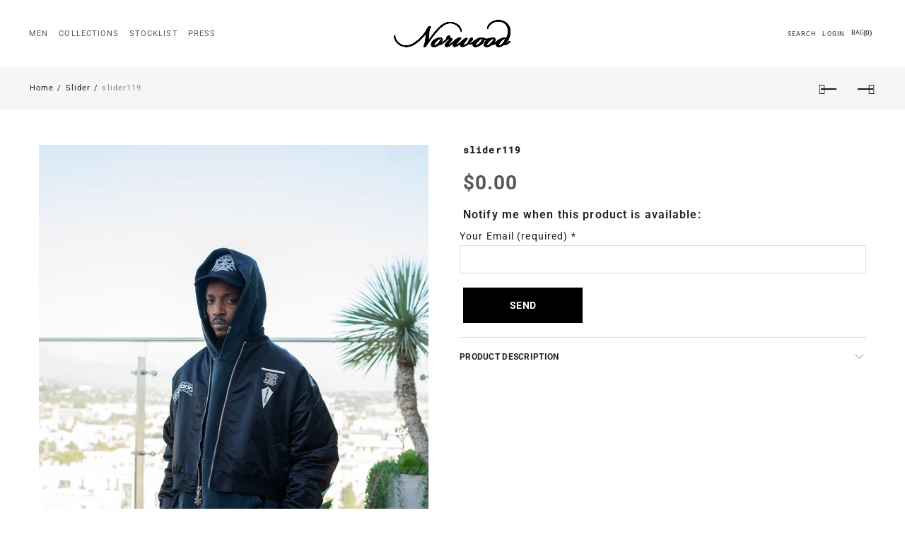

--- FILE ---
content_type: text/css
request_url: https://www.norwoodchapters.com/cdn/shop/t/20/assets/main.min.css?v=12126252262935760231664353528
body_size: 79358
content:
@chpxset "UTF-8";
a,
abbr,
acronym,
address,
applet,
article,
aside,
audio,
b,
big,
blockquote,
body,
canvas,
caption,
center,
cite,
code,
dd,
del,
details,
dfn,
div,
dl,
dt,
em,
embed,
fieldset,
figcaption,
figure,
footer,
form,
h1,
h2,
h3,
h4,
h5,
h6,
header,
hgroup,
html,
i,
iframe,
img,
ins,
kbd,
label,
legend,
li,
mark,
menu,
nav,
object,
ol,
output,
p,
pre,
q,
ruby,
s,
samp,
section,
small,
span,
strike,
strong,
sub,
summary,
sup,
table,
tbody,
td,
tfoot,
th,
thead,
time,
tr,
tt,
u,
ul,
var,
video {
    margin: 0;
    padding: 0;
    border: 0;
    font: inherit;
    font-size: 100%;
    vertical-align: baseline;
  
}
html {
    line-height: 1;
}
ol,
ul {
    list-style: none;
}
table {
    border-collapse: collapse;
    border-spacing: 0;
}
caption,
td,
th {
    text-align: left;
    font-weight: 400;
    vertical-align: middle;
}
blockquote,
q {
    quotes: none;
}
blockquote:after,
blockquote:before,
q:after,
q:before {
    content: "";
    content: none;
}
a img {
    border: none;
}
article,
aside,
details,
figcaption,
figure,
footer,
header,
hgroup,
main,
menu,
nav,
section,
summary {
    display: block;
}
@font-face {
    font-family: Pe-icon-7-stroke;
    src: url(Pe-icon-7-stroke.eot?d7yf1v);
    src: url(Pe-icon-7-stroke.eot?#iefixd7yf1v) format("embedded-opentype"), url(Pe-icon-7-stroke.woff?d7yf1v) format("woff"), url(Pe-icon-7-stroke.ttf?d7yf1v) format("truetype"),
        url(Pe-icon-7-stroke.svg?d7yf1v#Pe-icon-7-stroke) format("svg");
    font-weight: 400;
    font-style: normal;
}
[class*=" pe-7s-"],
[class^="pe-7s-"] {
    font-family: Pe-icon-7-stroke;
    speak: none;
    font-style: normal;
    font-weight: 400;
    font-variant: normal;
    text-transform: none;
    display: inline-block;
    line-height: inherit;
    -webkit-font-smoothing: antialiased;
    -moz-osx-font-smoothing: grayscale;
}
.pe-7s-album:before {
    content: "\e6aa";
}
.pe-7s-arc:before {
    content: "\e6ab";
}
.pe-7s-back-2:before {
    content: "\e6ac";
}
.pe-7s-bandaid:before {
    content: "\e6ad";
}
.pe-7s-car:before {
    content: "\e6ae";
}
.pe-7s-diamond:before {
    content: "\e6af";
}
.pe-7s-door-lock:before {
    content: "\e6b0";
}
.pe-7s-eyedropper:before {
    content: "\e6b1";
}
.pe-7s-female:before {
    content: "\e6b2";
}
.pe-7s-gym:before {
    content: "\e6b3";
}
.pe-7s-hammer:before {
    content: "\e6b4";
}
.pe-7s-headphones:before {
    content: "\e6b5";
}
.pe-7s-helm:before {
    content: "\e6b6";
}
.pe-7s-hourglass:before {
    content: "\e6b7";
}
.pe-7s-leaf:before {
    content: "\e6b8";
}
.pe-7s-magic-wand:before {
    content: "\e6b9";
}
.pe-7s-male:before {
    content: "\e6ba";
}
.pe-7s-map-2:before {
    content: "\e6bb";
}
.pe-7s-next-2:before {
    content: "\e6bc";
}
.pe-7s-paint-bucket:before {
    content: "\e6bd";
}
.pe-7s-pendrive:before {
    content: "\e6be";
}
.pe-7s-photo:before {
    content: "\e6bf";
}
.pe-7s-piggy:before {
    content: "\e6c0";
}
.pe-7s-plugin:before {
    content: "\e6c1";
}
.pe-7s-refresh-2:before {
    content: "\e6c2";
}
.pe-7s-rocket:before {
    content: "\e6c3";
}
.pe-7s-settings:before {
    content: "\e6c4";
}
.pe-7s-shield:before {
    content: "\e6c5";
}
.pe-7s-smile:before {
    content: "\e6c6";
}
.pe-7s-usb:before {
    content: "\e6c7";
}
.pe-7s-vector:before {
    content: "\e6c8";
}
.pe-7s-wine:before {
    content: "\e6c9";
}
.pe-7s-cloud-upload:before {
    content: "\e68a";
}
.pe-7s-cash:before {
    content: "\e68c";
}
.pe-7s-close:before {
    content: "\e680";
}
.pe-7s-bluetooth:before {
    content: "\e68d";
}
.pe-7s-cloud-download:before {
    content: "\e68b";
}
.pe-7s-way:before {
    content: "\e68e";
}
.pe-7s-close-circle:before {
    content: "\e681";
}
.pe-7s-id:before {
    content: "\e68f";
}
.pe-7s-angle-up:before {
    content: "\e682";
}
.pe-7s-wristwatch:before {
    content: "\e690";
}
.pe-7s-angle-up-circle:before {
    content: "\e683";
}
.pe-7s-world:before {
    content: "\e691";
}
.pe-7s-angle-right:before {
    content: "\e684";
}
.pe-7s-volume:before {
    content: "\e692";
}
.pe-7s-angle-right-circle:before {
    content: "\e685";
}
.pe-7s-users:before {
    content: "\e693";
}
.pe-7s-angle-left:before {
    content: "\e686";
}
.pe-7s-user-female:before {
    content: "\e694";
}
.pe-7s-angle-left-circle:before {
    content: "\e687";
}
.pe-7s-up-arrow:before {
    content: "\e695";
}
.pe-7s-angle-down:before {
    content: "\e688";
}
.pe-7s-switch:before {
    content: "\e696";
}
.pe-7s-angle-down-circle:before {
    content: "\e689";
}
.pe-7s-scissors:before {
    content: "\e697";
}
.pe-7s-wallet:before {
    content: "\e600";
}
.pe-7s-safe:before {
    content: "\e698";
}
.pe-7s-volume2:before {
    content: "\e601";
}
.pe-7s-volume1:before {
    content: "\e602";
}
.pe-7s-voicemail:before {
    content: "\e603";
}
.pe-7s-video:before {
    content: "\e604";
}
.pe-7s-user:before {
    content: "\e605";
}
.pe-7s-upload:before {
    content: "\e606";
}
.pe-7s-unlock:before {
    content: "\e607";
}
.pe-7s-umbrella:before {
    content: "\e608";
}
.pe-7s-trash:before {
    content: "\e609";
}
.pe-7s-tools:before {
    content: "\e60a";
}
.pe-7s-timer:before {
    content: "\e60b";
}
.pe-7s-ticket:before {
    content: "\e60c";
}
.pe-7s-target:before {
    content: "\e60d";
}
.pe-7s-sun:before {
    content: "\e60e";
}
.pe-7s-study:before {
    content: "\e60f";
}
.pe-7s-stopwatch:before {
    content: "\e610";
}
.pe-7s-star:before {
    content: "\e611";
}
.pe-7s-speaker:before {
    content: "\e612";
}
.pe-7s-signal:before {
    content: "\e613";
}
.pe-7s-shuffle:before {
    content: "\e614";
}
.pe-7s-shopbag:before {
    content: "\e615";
}
.pe-7s-share:before {
    content: "\e616";
}
.pe-7s-server:before {
    content: "\e617";
}
.pe-7s-search:before {
    content: "\e618";
}
.pe-7s-film:before {
    content: "\e6a5";
}
.pe-7s-science:before {
    content: "\e619";
}
.pe-7s-disk:before {
    content: "\e6a6";
}
.pe-7s-ribbon:before {
    content: "\e61a";
}
.pe-7s-repeat:before {
    content: "\e61b";
}
.pe-7s-refresh:before {
    content: "\e61c";
}
.pe-7s-add-user:before {
    content: "\e6a9";
}
.pe-7s-refresh-cloud:before {
    content: "\e61d";
}
.pe-7s-paperclip:before {
    content: "\e69c";
}
.pe-7s-radio:before {
    content: "\e61e";
}
.pe-7s-note2:before {
    content: "\e69d";
}
.pe-7s-print:before {
    content: "\e61f";
}
.pe-7s-network:before {
    content: "\e69e";
}
.pe-7s-prev:before {
    content: "\e620";
}
.pe-7s-mute:before {
    content: "\e69f";
}
.pe-7s-power:before {
    content: "\e621";
}
.pe-7s-medal:before {
    content: "\e6a0";
}
.pe-7s-portfolio:before {
    content: "\e622";
}
.pe-7s-like2:before {
    content: "\e6a1";
}
.pe-7s-plus:before {
    content: "\e623";
}
.pe-7s-left-arrow:before {
    content: "\e6a2";
}
.pe-7s-play:before {
    content: "\e624";
}
.pe-7s-key:before {
    content: "\e6a3";
}
.pe-7s-plane:before {
    content: "\e625";
}
.pe-7s-joy:before {
    content: "\e6a4";
}
.pe-7s-photo-gallery:before {
    content: "\e626";
}
.pe-7s-pin:before {
    content: "\e69b";
}
.pe-7s-phone:before {
    content: "\e627";
}
.pe-7s-plug:before {
    content: "\e69a";
}
.pe-7s-pen:before {
    content: "\e628";
}
.pe-7s-right-arrow:before {
    content: "\e699";
}
.pe-7s-paper-plane:before {
    content: "\e629";
}
.pe-7s-delete-user:before {
    content: "\e6a7";
}
.pe-7s-paint:before {
    content: "\e62a";
}
.pe-7s-bottom-arrow:before {
    content: "\e6a8";
}
.pe-7s-notebook:before {
    content: "\e62b";
}
.pe-7s-note:before {
    content: "\e62c";
}
.pe-7s-next:before {
    content: "\e62d";
}
.pe-7s-news-paper:before {
    content: "\e62e";
}
.pe-7s-musiclist:before {
    content: "\e62f";
}
.pe-7s-music:before {
    content: "\e630";
}
.pe-7s-mouse:before {
    content: "\e631";
}
.pe-7s-more:before {
    content: "\e632";
}
.pe-7s-moon:before {
    content: "\e633";
}
.pe-7s-monitor:before {
    content: "\e634";
}
.pe-7s-micro:before {
    content: "\e635";
}
.pe-7s-menu:before {
    content: "\e636";
}
.pe-7s-map:before {
    content: "\e637";
}
.pe-7s-map-marker:before {
    content: "\e638";
}
.pe-7s-mail:before {
    content: "\e639";
}
.pe-7s-mail-open:before {
    content: "\e63a";
}
.pe-7s-mail-open-file:before {
    content: "\e63b";
}
.pe-7s-magnet:before {
    content: "\e63c";
}
.pe-7s-loop:before {
    content: "\e63d";
}
.pe-7s-look:before {
    content: "\e63e";
}
.pe-7s-lock:before {
    content: "\e63f";
}
.pe-7s-lintern:before {
    content: "\e640";
}
.pe-7s-link:before {
    content: "\e641";
}
.pe-7s-like:before {
    content: "\e642";
}
.pe-7s-light:before {
    content: "\e643";
}
.pe-7s-less:before {
    content: "\e644";
}
.pe-7s-keypad:before {
    content: "\e645";
}
.pe-7s-junk:before {
    content: "\e646";
}
.pe-7s-info:before {
    content: "\e647";
}
.pe-7s-home:before {
    content: "\e648";
}
.pe-7s-help2:before {
    content: "\e649";
}
.pe-7s-help1:before {
    content: "\e64a";
}
.pe-7s-graph3:before {
    content: "\e64b";
}
.pe-7s-graph2:before {
    content: "\e64c";
}
.pe-7s-graph1:before {
    content: "\e64d";
}
.pe-7s-graph:before {
    content: "\e64e";
}
.pe-7s-global:before {
    content: "\e64f";
}
.pe-7s-gleam:before {
    content: "\e650";
}
.pe-7s-glasses:before {
    content: "\e651";
}
.pe-7s-gift:before {
    content: "\e652";
}
.pe-7s-folder:before {
    content: "\e653";
}
.pe-7s-flag:before {
    content: "\e654";
}
.pe-7s-filter:before {
    content: "\e655";
}
.pe-7s-file:before {
    content: "\e656";
}
.pe-7s-expand1:before {
    content: "\e657";
}
.pe-7s-exapnd2:before {
    content: "\e658";
}
.pe-7s-edit:before {
    content: "\e659";
}
.pe-7s-drop:before {
    content: "\e65a";
}
.pe-7s-drawer:before {
    content: "\e65b";
}
.pe-7s-download:before {
    content: "\e65c";
}
.pe-7s-display2:before {
    content: "\e65d";
}
.pe-7s-display1:before {
    content: "\e65e";
}
.pe-7s-diskette:before {
    content: "\e65f";
}
.pe-7s-date:before {
    content: "\e660";
}
.pe-7s-cup:before {
    content: "\e661";
}
.pe-7s-culture:before {
    content: "\e662";
}
.pe-7s-crop:before {
    content: "\e663";
}
.pe-7s-credit:before {
    content: "\e664";
}
.pe-7s-copy-file:before {
    content: "\e665";
}
.pe-7s-config:before {
    content: "\e666";
}
.pe-7s-compass:before {
    content: "\e667";
}
.pe-7s-comment:before {
    content: "\e668";
}
.pe-7s-coffee:before {
    content: "\e669";
}
.pe-7s-cloud:before {
    content: "\e66a";
}
.pe-7s-clock:before {
    content: "\e66b";
}
.pe-7s-check:before {
    content: "\e66c";
}
.pe-7s-chat:before {
    content: "\e66d";
}
.pe-7s-cart:before {
    content: "\e66e";
}
.pe-7s-camera:before {
    content: "\e66f";
}
.pe-7s-call:before {
    content: "\e670";
}
.pe-7s-calculator:before {
    content: "\e671";
}
.pe-7s-browser:before {
    content: "\e672";
}
.pe-7s-box2:before {
    content: "\e673";
}
.pe-7s-box1:before {
    content: "\e674";
}
.pe-7s-bookmarks:before {
    content: "\e675";
}
.pe-7s-bicycle:before {
    content: "\e676";
}
.pe-7s-bell:before {
    content: "\e677";
}
.pe-7s-battery:before {
    content: "\e678";
}
.pe-7s-ball:before {
    content: "\e679";
}
.pe-7s-back:before {
    content: "\e67a";
}
.pe-7s-attention:before {
    content: "\e67b";
}
.pe-7s-anchor:before {
    content: "\e67c";
}
.pe-7s-albums:before {
    content: "\e67d";
}
.pe-7s-alarm:before {
    content: "\e67e";
}
.pe-7s-airplay:before {
    content: "\e67f";
} /*! Font Awesome 4.7.0 */
@font-face {
    font-family: FontAwesome;
    src: url(fontawesome-webfont.eot?v=4.7.0);
    src: url(fontawesome-webfont.eot?#iefix&v=4.7.0) format("embedded-opentype"), url(fontawesome-webfont.woff2?v=4.7.0) format("woff2"), url(fontawesome-webfont.woff?v=4.7.0) format("woff"),
        url(fontawesome-webfont.ttf?v=4.7.0) format("truetype"), url(fontawesome-webfont.svg?v=4.7.0#fontawesomeregular) format("svg");
    font-weight: 400;
    font-style: normal;
}
.fa {
    display: inline-block;
    font: normal normal normal 14px/1 FontAwesome;
    font-size: inherit;
    text-rendering: auto;
    -webkit-font-smoothing: antialiased;
    -moz-osx-font-smoothing: grayscale;
}
.fa-lg {
    font-size: 1.33333333em;
    line-height: 0.75em;
    vertical-align: -15%;
}
.fa-2x {
    font-size: 2em;
}
.fa-3x {
    font-size: 3em;
}
.fa-4x {
    font-size: 4em;
}
.fa-5x {
    font-size: 5em;
}
.fa-fw {
    width: 1.28571429em;
    text-align: center;
}
.fa-ul {
    padding-left: 0;
    margin-left: 2.14285714em;
    list-style-type: none;
}
.fa-ul > li {
    position: relative;
}
.fa-li {
    position: absolute;
    left: -2.14285714em;
    width: 2.14285714em;
    top: 0.14285714em;
    text-align: center;
}
.fa-li.fa-lg {
    left: -1.85714286em;
}
.fa-border {
    padding: 0.2em 0.25em 0.15em;
    border: solid 0.08em #eee;
    border-radius: 0.1em;
}
.fa-pull-left {
    float: left;
}
.fa-pull-right {
    float: right;
}
.fa.fa-pull-left {
    margin-right: 0.3em;
}
.fa.fa-pull-right {
    margin-left: 0.3em;
}
.pull-right {
    float: right;
}
.pull-left {
    float: left;
}
.fa.pull-left {
    margin-right: 0.3em;
}
.fa.pull-right {
    margin-left: 0.3em;
}
.fa-spin {
    -webkit-animation: fa-spin 2s infinite linear;
    animation: fa-spin 2s infinite linear;
}
.fa-pulse {
    -webkit-animation: fa-spin 1s infinite steps(8);
    animation: fa-spin 1s infinite steps(8);
}
@-webkit-keyframes fa-spin {
    0% {
        -webkit-transform: rotate(0);
        transform: rotate(0);
    }
    100% {
        -webkit-transform: rotate(359deg);
        transform: rotate(359deg);
    }
}
@keyframes fa-spin {
    0% {
        -webkit-transform: rotate(0);
        transform: rotate(0);
    }
    100% {
        -webkit-transform: rotate(359deg);
        transform: rotate(359deg);
    }
}
.fa-rotate-90 {
    -webkit-transform: rotate(90deg);
    -ms-transform: rotate(90deg);
    transform: rotate(90deg);
}
.fa-rotate-180 {
    -webkit-transform: rotate(180deg);
    -ms-transform: rotate(180deg);
    transform: rotate(180deg);
}
.fa-rotate-270 {
    -webkit-transform: rotate(270deg);
    -ms-transform: rotate(270deg);
    transform: rotate(270deg);
}
.fa-flip-horizontal {
    -webkit-transform: scale(-1, 1);
    -ms-transform: scale(-1, 1);
    transform: scale(-1, 1);
}
.fa-flip-vertical {
    -webkit-transform: scale(1, -1);
    -ms-transform: scale(1, -1);
    transform: scale(1, -1);
}
:root .fa-flip-horizontal,
:root .fa-flip-vertical,
:root .fa-rotate-180,
:root .fa-rotate-270,
:root .fa-rotate-90 {
    filter: none;
}
.fa-stack {
    position: relative;
    display: inline-block;
    width: 2em;
    height: 2em;
    line-height: 2em;
    vertical-align: middle;
}
.fa-stack-1x,
.fa-stack-2x {
    position: absolute;
    left: 0;
    width: 100%;
    text-align: center;
}
.fa-stack-1x {
    line-height: inherit;
}
.fa-stack-2x {
    font-size: 2em;
}
.fa-inverse {
    color: #fff;
}
.fa-glass:before {
    content: "\f000";
}
.fa-music:before {
    content: "\f001";
}
.fa-search:before {
    content: "\f002";
}
.fa-envelope-o:before {
    content: "\f003";
}
.fa-heart:before {
    content: "\f004";
}
.fa-star:before {
    content: "\f005";
}
.fa-star-o:before {
    content: "\f006";
}
.fa-user:before {
    content: "\f007";
}
.fa-film:before {
    content: "\f008";
}
.fa-th-large:before {
    content: "\f009";
}
.fa-th:before {
    content: "\f00a";
}
.fa-th-list:before {
    content: "\f00b";
}
.fa-check:before {
    content: "\f00c";
}
.fa-close:before,
.fa-remove:before,
.fa-times:before {
    content: "\f00d";
}
.fa-search-plus:before {
    content: "\f00e";
}
.fa-search-minus:before {
    content: "\f010";
}
.fa-power-off:before {
    content: "\f011";
}
.fa-signal:before {
    content: "\f012";
}
.fa-cog:before,
.fa-gear:before {
    content: "\f013";
}
.fa-trash-o:before {
    content: "\f014";
}
.fa-home:before {
    content: "\f015";
}
.fa-file-o:before {
    content: "\f016";
}
.fa-clock-o:before {
    content: "\f017";
}
.fa-road:before {
    content: "\f018";
}
.fa-download:before {
    content: "\f019";
}
.fa-arrow-circle-o-down:before {
    content: "\f01a";
}
.fa-arrow-circle-o-up:before {
    content: "\f01b";
}
.fa-inbox:before {
    content: "\f01c";
}
.fa-play-circle-o:before {
    content: "\f01d";
}
.fa-repeat:before,
.fa-rotate-right:before {
    content: "\f01e";
}
.fa-refresh:before {
    content: "\f021";
}
.fa-list-alt:before {
    content: "\f022";
}
.fa-lock:before {
    content: "\f023";
}
.fa-flag:before {
    content: "\f024";
}
.fa-headphones:before {
    content: "\f025";
}
.fa-volume-off:before {
    content: "\f026";
}
.fa-volume-down:before {
    content: "\f027";
}
.fa-volume-up:before {
    content: "\f028";
}
.fa-qrcode:before {
    content: "\f029";
}
.fa-barcode:before {
    content: "\f02a";
}
.fa-tag:before {
    content: "\f02b";
}
.fa-tags:before {
    content: "\f02c";
}
.fa-book:before {
    content: "\f02d";
}
.fa-bookmark:before {
    content: "\f02e";
}
.fa-print:before {
    content: "\f02f";
}
.fa-camera:before {
    content: "\f030";
}
.fa-font:before {
    content: "\f031";
}
.fa-bold:before {
    content: "\f032";
}
.fa-italic:before {
    content: "\f033";
}
.fa-text-height:before {
    content: "\f034";
}
.fa-text-width:before {
    content: "\f035";
}
.fa-align-left:before {
    content: "\f036";
}
.fa-align-center:before {
    content: "\f037";
}
.fa-align-right:before {
    content: "\f038";
}
.fa-align-justify:before {
    content: "\f039";
}
.fa-list:before {
    content: "\f03a";
}
.fa-dedent:before,
.fa-outdent:before {
    content: "\f03b";
}
.fa-indent:before {
    content: "\f03c";
}
.fa-video-camera:before {
    content: "\f03d";
}
.fa-image:before,
.fa-photo:before,
.fa-picture-o:before {
    content: "\f03e";
}
.fa-pencil:before {
    content: "\f040";
}
.fa-map-marker:before {
    content: "\f041";
}
.fa-adjust:before {
    content: "\f042";
}
.fa-tint:before {
    content: "\f043";
}
.fa-edit:before,
.fa-pencil-square-o:before {
    content: "\f044";
}
.fa-share-square-o:before {
    content: "\f045";
}
.fa-check-square-o:before {
    content: "\f046";
}
.fa-arrows:before {
    content: "\f047";
}
.fa-step-backward:before {
    content: "\f048";
}
.fa-fast-backward:before {
    content: "\f049";
}
.fa-backward:before {
    content: "\f04a";
}
.fa-play:before {
    content: "\f04b";
}
.fa-pause:before {
    content: "\f04c";
}
.fa-stop:before {
    content: "\f04d";
}
.fa-forward:before {
    content: "\f04e";
}
.fa-fast-forward:before {
    content: "\f050";
}
.fa-step-forward:before {
    content: "\f051";
}
.fa-eject:before {
    content: "\f052";
}
.fa-chevron-left:before {
    content: "\f053";
}
.fa-chevron-right:before {
    content: "\f054";
}
.fa-plus-circle:before {
    content: "\f055";
}
.fa-minus-circle:before {
    content: "\f056";
}
.fa-times-circle:before {
    content: "\f057";
}
.fa-check-circle:before {
    content: "\f058";
}
.fa-question-circle:before {
    content: "\f059";
}
.fa-info-circle:before {
    content: "\f05a";
}
.fa-crosshairs:before {
    content: "\f05b";
}
.fa-times-circle-o:before {
    content: "\f05c";
}
.fa-check-circle-o:before {
    content: "\f05d";
}
.fa-ban:before {
    content: "\f05e";
}
.fa-arrow-left:before {
    content: "\f060";
}
.fa-arrow-right:before {
    content: "\f061";
}
.fa-arrow-up:before {
    content: "\f062";
}
.fa-arrow-down:before {
    content: "\f063";
}
.fa-mail-forward:before,
.fa-share:before {
    content: "\f064";
}
.fa-expand:before {
    content: "\f065";
}
.fa-compress:before {
    content: "\f066";
}
.fa-plus:before {
    content: "\f067";
}
.fa-minus:before {
    content: "\f068";
}
.fa-asterisk:before {
    content: "\f069";
}
.fa-exclamation-circle:before {
    content: "\f06a";
}
.fa-gift:before {
    content: "\f06b";
}
.fa-leaf:before {
    content: "\f06c";
}
.fa-fire:before {
    content: "\f06d";
}
.fa-eye:before {
    content: "\f06e";
}
.fa-eye-slash:before {
    content: "\f070";
}
.fa-exclamation-triangle:before,
.fa-warning:before {
    content: "\f071";
}
.fa-plane:before {
    content: "\f072";
}
.fa-calendar:before {
    content: "\f073";
}
.fa-random:before {
    content: "\f074";
}
.fa-comment:before {
    content: "\f075";
}
.fa-magnet:before {
    content: "\f076";
}
.fa-chevron-up:before {
    content: "\f077";
}
.fa-chevron-down:before {
    content: "\f078";
}
.fa-retweet:before {
    content: "\f079";
}
.fa-shopping-cart:before {
    content: "\f07a";
}
.fa-folder:before {
    content: "\f07b";
}
.fa-folder-open:before {
    content: "\f07c";
}
.fa-arrows-v:before {
    content: "\f07d";
}
.fa-arrows-h:before {
    content: "\f07e";
}
.fa-bar-chart-o:before,
.fa-bar-chart:before {
    content: "\f080";
}
.fa-twitter-square:before {
    content: "\f081";
}
.fa-facebook-square:before {
    content: "\f082";
}
.fa-camera-retro:before {
    content: "\f083";
}
.fa-key:before {
    content: "\f084";
}
.fa-cogs:before,
.fa-gears:before {
    content: "\f085";
}
.fa-comments:before {
    content: "\f086";
}
.fa-thumbs-o-up:before {
    content: "\f087";
}
.fa-thumbs-o-down:before {
    content: "\f088";
}
.fa-star-half:before {
    content: "\f089";
}
.fa-heart-o:before {
    content: "\f08a";
}
.fa-sign-out:before {
    content: "\f08b";
}
.fa-linkedin-square:before {
    content: "\f08c";
}
.fa-thumb-tack:before {
    content: "\f08d";
}
.fa-external-link:before {
    content: "\f08e";
}
.fa-sign-in:before {
    content: "\f090";
}
.fa-trophy:before {
    content: "\f091";
}
.fa-github-square:before {
    content: "\f092";
}
.fa-upload:before {
    content: "\f093";
}
.fa-lemon-o:before {
    content: "\f094";
}
.fa-phone:before {
    content: "\f095";
}
.fa-square-o:before {
    content: "\f096";
}
.fa-bookmark-o:before {
    content: "\f097";
}
.fa-phone-square:before {
    content: "\f098";
}
.fa-twitter:before {
    content: "\f099";
}
.fa-facebook-f:before,
.fa-facebook:before {
    content: "\f09a";
}
.fa-github:before {
    content: "\f09b";
}
.fa-unlock:before {
    content: "\f09c";
}
.fa-credit-card:before {
    content: "\f09d";
}
.fa-feed:before,
.fa-rss:before {
    content: "\f09e";
}
.fa-hdd-o:before {
    content: "\f0a0";
}
.fa-bullhorn:before {
    content: "\f0a1";
}
.fa-bell:before {
    content: "\f0f3";
}
.fa-certificate:before {
    content: "\f0a3";
}
.fa-hand-o-right:before {
    content: "\f0a4";
}
.fa-hand-o-left:before {
    content: "\f0a5";
}
.fa-hand-o-up:before {
    content: "\f0a6";
}
.fa-hand-o-down:before {
    content: "\f0a7";
}
.fa-arrow-circle-left:before {
    content: "\f0a8";
}
.fa-arrow-circle-right:before {
    content: "\f0a9";
}
.fa-arrow-circle-up:before {
    content: "\f0aa";
}
.fa-arrow-circle-down:before {
    content: "\f0ab";
}
.fa-globe:before {
    content: "\f0ac";
}
.fa-wrench:before {
    content: "\f0ad";
}
.fa-tasks:before {
    content: "\f0ae";
}
.fa-filter:before {
    content: "\f0b0";
}
.fa-briefcase:before {
    content: "\f0b1";
}
.fa-arrows-alt:before {
    content: "\f0b2";
}
.fa-group:before,
.fa-users:before {
    content: "\f0c0";
}
.fa-chain:before,
.fa-link:before {
    content: "\f0c1";
}
.fa-cloud:before {
    content: "\f0c2";
}
.fa-flask:before {
    content: "\f0c3";
}
.fa-cut:before,
.fa-scissors:before {
    content: "\f0c4";
}
.fa-copy:before,
.fa-files-o:before {
    content: "\f0c5";
}
.fa-paperclip:before {
    content: "\f0c6";
}
.fa-floppy-o:before,
.fa-save:before {
    content: "\f0c7";
}
.fa-square:before {
    content: "\f0c8";
}
.fa-bars:before,
.fa-navicon:before,
.fa-reorder:before {
    content: "\f0c9";
}
.fa-list-ul:before {
    content: "\f0ca";
}
.fa-list-ol:before {
    content: "\f0cb";
}
.fa-strikethrough:before {
    content: "\f0cc";
}
.fa-underline:before {
    content: "\f0cd";
}
.fa-table:before {
    content: "\f0ce";
}
.fa-magic:before {
    content: "\f0d0";
}
.fa-truck:before {
    content: "\f0d1";
}
.fa-pinterest:before {
    content: "\f0d2";
}
.fa-pinterest-square:before {
    content: "\f0d3";
}
.fa-google-plus-square:before {
    content: "\f0d4";
}
.fa-google-plus:before {
    content: "\f0d5";
}
.fa-money:before {
    content: "\f0d6";
}
.fa-caret-down:before {
    content: "\f0d7";
}
.fa-caret-up:before {
    content: "\f0d8";
}
.fa-caret-left:before {
    content: "\f0d9";
}
.fa-caret-right:before {
    content: "\f0da";
}
.fa-columns:before {
    content: "\f0db";
}
.fa-sort:before,
.fa-unsorted:before {
    content: "\f0dc";
}
.fa-sort-desc:before,
.fa-sort-down:before {
    content: "\f0dd";
}
.fa-sort-asc:before,
.fa-sort-up:before {
    content: "\f0de";
}
.fa-envelope:before {
    content: "\f0e0";
}
.fa-linkedin:before {
    content: "\f0e1";
}
.fa-rotate-left:before,
.fa-undo:before {
    content: "\f0e2";
}
.fa-gavel:before,
.fa-legal:before {
    content: "\f0e3";
}
.fa-dashboard:before,
.fa-tachometer:before {
    content: "\f0e4";
}
.fa-comment-o:before {
    content: "\f0e5";
}
.fa-comments-o:before {
    content: "\f0e6";
}
.fa-bolt:before,
.fa-flash:before {
    content: "\f0e7";
}
.fa-sitemap:before {
    content: "\f0e8";
}
.fa-umbrella:before {
    content: "\f0e9";
}
.fa-clipboard:before,
.fa-paste:before {
    content: "\f0ea";
}
.fa-lightbulb-o:before {
    content: "\f0eb";
}
.fa-exchange:before {
    content: "\f0ec";
}
.fa-cloud-download:before {
    content: "\f0ed";
}
.fa-cloud-upload:before {
    content: "\f0ee";
}
.fa-user-md:before {
    content: "\f0f0";
}
.fa-stethoscope:before {
    content: "\f0f1";
}
.fa-suitcase:before {
    content: "\f0f2";
}
.fa-bell-o:before {
    content: "\f0a2";
}
.fa-coffee:before {
    content: "\f0f4";
}
.fa-cutlery:before {
    content: "\f0f5";
}
.fa-file-text-o:before {
    content: "\f0f6";
}
.fa-building-o:before {
    content: "\f0f7";
}
.fa-hospital-o:before {
    content: "\f0f8";
}
.fa-ambulance:before {
    content: "\f0f9";
}
.fa-medkit:before {
    content: "\f0fa";
}
.fa-fighter-jet:before {
    content: "\f0fb";
}
.fa-beer:before {
    content: "\f0fc";
}
.fa-h-square:before {
    content: "\f0fd";
}
.fa-plus-square:before {
    content: "\f0fe";
}
.fa-angle-double-left:before {
    content: "\f100";
}
.fa-angle-double-right:before {
    content: "\f101";
}
.fa-angle-double-up:before {
    content: "\f102";
}
.fa-angle-double-down:before {
    content: "\f103";
}
.fa-angle-left:before {
    content: "\f104";
}
.fa-angle-right:before {
    content: "\f105";
}
.fa-angle-up:before {
    content: "\f106";
}
.fa-angle-down:before {
    content: "\f107";
}
.fa-desktop:before {
    content: "\f108";
}
.fa-laptop:before {
    content: "\f109";
}
.fa-tablet:before {
    content: "\f10a";
}
.fa-mobile-phone:before,
.fa-mobile:before {
    content: "\f10b";
}
.fa-circle-o:before {
    content: "\f10c";
}
.fa-quote-left:before {
    content: "\f10d";
}
.fa-quote-right:before {
    content: "\f10e";
}
.fa-spinner:before {
    content: "\f110";
}
.fa-circle:before {
    content: "\f111";
}
.fa-mail-reply:before,
.fa-reply:before {
    content: "\f112";
}
.fa-github-alt:before {
    content: "\f113";
}
.fa-folder-o:before {
    content: "\f114";
}
.fa-folder-open-o:before {
    content: "\f115";
}
.fa-smile-o:before {
    content: "\f118";
}
.fa-frown-o:before {
    content: "\f119";
}
.fa-meh-o:before {
    content: "\f11a";
}
.fa-gamepad:before {
    content: "\f11b";
}
.fa-keyboard-o:before {
    content: "\f11c";
}
.fa-flag-o:before {
    content: "\f11d";
}
.fa-flag-checkered:before {
    content: "\f11e";
}
.fa-terminal:before {
    content: "\f120";
}
.fa-code:before {
    content: "\f121";
}
.fa-mail-reply-all:before,
.fa-reply-all:before {
    content: "\f122";
}
.fa-star-half-empty:before,
.fa-star-half-full:before,
.fa-star-half-o:before {
    content: "\f123";
}
.fa-location-arrow:before {
    content: "\f124";
}
.fa-crop:before {
    content: "\f125";
}
.fa-code-fork:before {
    content: "\f126";
}
.fa-chain-broken:before,
.fa-unlink:before {
    content: "\f127";
}
.fa-question:before {
    content: "\f128";
}
.fa-info:before {
    content: "\f129";
}
.fa-exclamation:before {
    content: "\f12a";
}
.fa-superscript:before {
    content: "\f12b";
}
.fa-subscript:before {
    content: "\f12c";
}
.fa-eraser:before {
    content: "\f12d";
}
.fa-puzzle-piece:before {
    content: "\f12e";
}
.fa-microphone:before {
    content: "\f130";
}
.fa-microphone-slash:before {
    content: "\f131";
}
.fa-shield:before {
    content: "\f132";
}
.fa-calendar-o:before {
    content: "\f133";
}
.fa-fire-extinguisher:before {
    content: "\f134";
}
.fa-rocket:before {
    content: "\f135";
}
.fa-maxcdn:before {
    content: "\f136";
}
.fa-chevron-circle-left:before {
    content: "\f137";
}
.fa-chevron-circle-right:before {
    content: "\f138";
}
.fa-chevron-circle-up:before {
    content: "\f139";
}
.fa-chevron-circle-down:before {
    content: "\f13a";
}
.fa-html5:before {
    content: "\f13b";
}
.fa-css3:before {
    content: "\f13c";
}
.fa-anchor:before {
    content: "\f13d";
}
.fa-unlock-alt:before {
    content: "\f13e";
}
.fa-bullseye:before {
    content: "\f140";
}
.fa-ellipsis-h:before {
    content: "\f141";
}
.fa-ellipsis-v:before {
    content: "\f142";
}
.fa-rss-square:before {
    content: "\f143";
}
.fa-play-circle:before {
    content: "\f144";
}
.fa-ticket:before {
    content: "\f145";
}
.fa-minus-square:before {
    content: "\f146";
}
.fa-minus-square-o:before {
    content: "\f147";
}
.fa-level-up:before {
    content: "\f148";
}
.fa-level-down:before {
    content: "\f149";
}
.fa-check-square:before {
    content: "\f14a";
}
.fa-pencil-square:before {
    content: "\f14b";
}
.fa-external-link-square:before {
    content: "\f14c";
}
.fa-share-square:before {
    content: "\f14d";
}
.fa-compass:before {
    content: "\f14e";
}
.fa-caret-square-o-down:before,
.fa-toggle-down:before {
    content: "\f150";
}
.fa-caret-square-o-up:before,
.fa-toggle-up:before {
    content: "\f151";
}
.fa-caret-square-o-right:before,
.fa-toggle-right:before {
    content: "\f152";
}
.fa-eur:before,
.fa-euro:before {
    content: "\f153";
}
.fa-gbp:before {
    content: "\f154";
}
.fa-dollar:before,
.fa-usd:before {
    content: "\f155";
}
.fa-inr:before,
.fa-rupee:before {
    content: "\f156";
}
.fa-cny:before,
.fa-jpy:before,
.fa-rmb:before,
.fa-yen:before {
    content: "\f157";
}
.fa-rouble:before,
.fa-rub:before,
.fa-ruble:before {
    content: "\f158";
}
.fa-krw:before,
.fa-won:before {
    content: "\f159";
}
.fa-bitcoin:before,
.fa-btc:before {
    content: "\f15a";
}
.fa-file:before {
    content: "\f15b";
}
.fa-file-text:before {
    content: "\f15c";
}
.fa-sort-alpha-asc:before {
    content: "\f15d";
}
.fa-sort-alpha-desc:before {
    content: "\f15e";
}
.fa-sort-amount-asc:before {
    content: "\f160";
}
.fa-sort-amount-desc:before {
    content: "\f161";
}
.fa-sort-numeric-asc:before {
    content: "\f162";
}
.fa-sort-numeric-desc:before {
    content: "\f163";
}
.fa-thumbs-up:before {
    content: "\f164";
}
.fa-thumbs-down:before {
    content: "\f165";
}
.fa-youtube-square:before {
    content: "\f166";
}
.fa-youtube:before {
    content: "\f167";
}
.fa-xing:before {
    content: "\f168";
}
.fa-xing-square:before {
    content: "\f169";
}
.fa-youtube-play:before {
    content: "\f16a";
}
.fa-dropbox:before {
    content: "\f16b";
}
.fa-stack-overflow:before {
    content: "\f16c";
}
.fa-instagram:before {
    content: "\f16d";
}
.fa-flickr:before {
    content: "\f16e";
}
.fa-adn:before {
    content: "\f170";
}
.fa-bitbucket:before {
    content: "\f171";
}
.fa-bitbucket-square:before {
    content: "\f172";
}
.fa-tumblr:before {
    content: "\f173";
}
.fa-tumblr-square:before {
    content: "\f174";
}
.fa-long-arrow-down:before {
    content: "\f175";
}
.fa-long-arrow-up:before {
    content: "\f176";
}
.fa-long-arrow-left:before {
    content: "\f177";
}
.fa-long-arrow-right:before {
    content: "\f178";
}
.fa-apple:before {
    content: "\f179";
}
.fa-windows:before {
    content: "\f17a";
}
.fa-android:before {
    content: "\f17b";
}
.fa-linux:before {
    content: "\f17c";
}
.fa-dribbble:before {
    content: "\f17d";
}
.fa-skype:before {
    content: "\f17e";
}
.fa-foursquare:before {
    content: "\f180";
}
.fa-trello:before {
    content: "\f181";
}
.fa-female:before {
    content: "\f182";
}
.fa-male:before {
    content: "\f183";
}
.fa-gittip:before,
.fa-gratipay:before {
    content: "\f184";
}
.fa-sun-o:before {
    content: "\f185";
}
.fa-moon-o:before {
    content: "\f186";
}
.fa-archive:before {
    content: "\f187";
}
.fa-bug:before {
    content: "\f188";
}
.fa-vk:before {
    content: "\f189";
}
.fa-weibo:before {
    content: "\f18a";
}
.fa-renren:before {
    content: "\f18b";
}
.fa-pagelines:before {
    content: "\f18c";
}
.fa-stack-exchange:before {
    content: "\f18d";
}
.fa-arrow-circle-o-right:before {
    content: "\f18e";
}
.fa-arrow-circle-o-left:before {
    content: "\f190";
}
.fa-caret-square-o-left:before,
.fa-toggle-left:before {
    content: "\f191";
}
.fa-dot-circle-o:before {
    content: "\f192";
}
.fa-wheelchair:before {
    content: "\f193";
}
.fa-vimeo-square:before {
    content: "\f194";
}
.fa-try:before,
.fa-turkish-lira:before {
    content: "\f195";
}
.fa-plus-square-o:before {
    content: "\f196";
}
.fa-space-shuttle:before {
    content: "\f197";
}
.fa-slack:before {
    content: "\f198";
}
.fa-envelope-square:before {
    content: "\f199";
}
.fa-wordpress:before {
    content: "\f19a";
}
.fa-openid:before {
    content: "\f19b";
}
.fa-bank:before,
.fa-institution:before,
.fa-university:before {
    content: "\f19c";
}
.fa-graduation-cap:before,
.fa-mortar-board:before {
    content: "\f19d";
}
.fa-yahoo:before {
    content: "\f19e";
}
.fa-google:before {
    content: "\f1a0";
}
.fa-reddit:before {
    content: "\f1a1";
}
.fa-reddit-square:before {
    content: "\f1a2";
}
.fa-stumbleupon-circle:before {
    content: "\f1a3";
}
.fa-stumbleupon:before {
    content: "\f1a4";
}
.fa-delicious:before {
    content: "\f1a5";
}
.fa-digg:before {
    content: "\f1a6";
}
.fa-pied-piper-pp:before {
    content: "\f1a7";
}
.fa-pied-piper-alt:before {
    content: "\f1a8";
}
.fa-drupal:before {
    content: "\f1a9";
}
.fa-joomla:before {
    content: "\f1aa";
}
.fa-language:before {
    content: "\f1ab";
}
.fa-fax:before {
    content: "\f1ac";
}
.fa-building:before {
    content: "\f1ad";
}
.fa-child:before {
    content: "\f1ae";
}
.fa-paw:before {
    content: "\f1b0";
}
.fa-spoon:before {
    content: "\f1b1";
}
.fa-cube:before {
    content: "\f1b2";
}
.fa-cubes:before {
    content: "\f1b3";
}
.fa-behance:before {
    content: "\f1b4";
}
.fa-behance-square:before {
    content: "\f1b5";
}
.fa-steam:before {
    content: "\f1b6";
}
.fa-steam-square:before {
    content: "\f1b7";
}
.fa-recycle:before {
    content: "\f1b8";
}
.fa-automobile:before,
.fa-car:before {
    content: "\f1b9";
}
.fa-cab:before,
.fa-taxi:before {
    content: "\f1ba";
}
.fa-tree:before {
    content: "\f1bb";
}
.fa-spotify:before {
    content: "\f1bc";
}
.fa-deviantart:before {
    content: "\f1bd";
}
.fa-soundcloud:before {
    content: "\f1be";
}
.fa-database:before {
    content: "\f1c0";
}
.fa-file-pdf-o:before {
    content: "\f1c1";
}
.fa-file-word-o:before {
    content: "\f1c2";
}
.fa-file-excel-o:before {
    content: "\f1c3";
}
.fa-file-powerpoint-o:before {
    content: "\f1c4";
}
.fa-file-image-o:before,
.fa-file-photo-o:before,
.fa-file-picture-o:before {
    content: "\f1c5";
}
.fa-file-archive-o:before,
.fa-file-zip-o:before {
    content: "\f1c6";
}
.fa-file-audio-o:before,
.fa-file-sound-o:before {
    content: "\f1c7";
}
.fa-file-movie-o:before,
.fa-file-video-o:before {
    content: "\f1c8";
}
.fa-file-code-o:before {
    content: "\f1c9";
}
.fa-vine:before {
    content: "\f1ca";
}
.fa-codepen:before {
    content: "\f1cb";
}
.fa-jsfiddle:before {
    content: "\f1cc";
}
.fa-life-bouy:before,
.fa-life-buoy:before,
.fa-life-ring:before,
.fa-life-saver:before,
.fa-support:before {
    content: "\f1cd";
}
.fa-circle-o-notch:before {
    content: "\f1ce";
}
.fa-ra:before,
.fa-rebel:before,
.fa-resistance:before {
    content: "\f1d0";
}
.fa-empire:before,
.fa-ge:before {
    content: "\f1d1";
}
.fa-git-square:before {
    content: "\f1d2";
}
.fa-git:before {
    content: "\f1d3";
}
.fa-hacker-news:before,
.fa-y-combinator-square:before,
.fa-yc-square:before {
    content: "\f1d4";
}
.fa-tencent-weibo:before {
    content: "\f1d5";
}
.fa-qq:before {
    content: "\f1d6";
}
.fa-wechat:before,
.fa-weixin:before {
    content: "\f1d7";
}
.fa-paper-plane:before,
.fa-send:before {
    content: "\f1d8";
}
.fa-paper-plane-o:before,
.fa-send-o:before {
    content: "\f1d9";
}
.fa-history:before {
    content: "\f1da";
}
.fa-circle-thin:before {
    content: "\f1db";
}
.fa-header:before {
    content: "\f1dc";
}
.fa-paragraph:before {
    content: "\f1dd";
}
.fa-sliders:before {
    content: "\f1de";
}
.fa-share-alt:before {
    content: "\f1e0";
}
.fa-share-alt-square:before {
    content: "\f1e1";
}
.fa-bomb:before {
    content: "\f1e2";
}
.fa-futbol-o:before,
.fa-soccer-ball-o:before {
    content: "\f1e3";
}
.fa-tty:before {
    content: "\f1e4";
}
.fa-binoculars:before {
    content: "\f1e5";
}
.fa-plug:before {
    content: "\f1e6";
}
.fa-slideshare:before {
    content: "\f1e7";
}
.fa-twitch:before {
    content: "\f1e8";
}
.fa-yelp:before {
    content: "\f1e9";
}
.fa-newspaper-o:before {
    content: "\f1ea";
}
.fa-wifi:before {
    content: "\f1eb";
}
.fa-calculator:before {
    content: "\f1ec";
}
.fa-paypal:before {
    content: "\f1ed";
}
.fa-google-wallet:before {
    content: "\f1ee";
}
.fa-cc-visa:before {
    content: "\f1f0";
}
.fa-cc-mastercard:before {
    content: "\f1f1";
}
.fa-cc-discover:before {
    content: "\f1f2";
}
.fa-cc-amex:before {
    content: "\f1f3";
}
.fa-cc-paypal:before {
    content: "\f1f4";
}
.fa-cc-stripe:before {
    content: "\f1f5";
}
.fa-bell-slash:before {
    content: "\f1f6";
}
.fa-bell-slash-o:before {
    content: "\f1f7";
}
.fa-trash:before {
    content: "\f1f8";
}
.fa-copyright:before {
    content: "\f1f9";
}
.fa-at:before {
    content: "\f1fa";
}
.fa-eyedropper:before {
    content: "\f1fb";
}
.fa-paint-brush:before {
    content: "\f1fc";
}
.fa-birthday-cake:before {
    content: "\f1fd";
}
.fa-area-chart:before {
    content: "\f1fe";
}
.fa-pie-chart:before {
    content: "\f200";
}
.fa-line-chart:before {
    content: "\f201";
}
.fa-lastfm:before {
    content: "\f202";
}
.fa-lastfm-square:before {
    content: "\f203";
}
.fa-toggle-off:before {
    content: "\f204";
}
.fa-toggle-on:before {
    content: "\f205";
}
.fa-bicycle:before {
    content: "\f206";
}
.fa-bus:before {
    content: "\f207";
}
.fa-ioxhost:before {
    content: "\f208";
}
.fa-angellist:before {
    content: "\f209";
}
.fa-cc:before {
    content: "\f20a";
}
.fa-ils:before,
.fa-shekel:before,
.fa-sheqel:before {
    content: "\f20b";
}
.fa-meanpath:before {
    content: "\f20c";
}
.fa-buysellads:before {
    content: "\f20d";
}
.fa-connectdevelop:before {
    content: "\f20e";
}
.fa-dashcube:before {
    content: "\f210";
}
.fa-forumbee:before {
    content: "\f211";
}
.fa-leanpub:before {
    content: "\f212";
}
.fa-sellsy:before {
    content: "\f213";
}
.fa-shirtsinbulk:before {
    content: "\f214";
}
.fa-simplybuilt:before {
    content: "\f215";
}
.fa-skyatlas:before {
    content: "\f216";
}
.fa-cart-plus:before {
    content: "\f217";
}
.fa-cart-arrow-down:before {
    content: "\f218";
}
.fa-diamond:before {
    content: "\f219";
}
.fa-ship:before {
    content: "\f21a";
}
.fa-user-secret:before {
    content: "\f21b";
}
.fa-motorcycle:before {
    content: "\f21c";
}
.fa-street-view:before {
    content: "\f21d";
}
.fa-heartbeat:before {
    content: "\f21e";
}
.fa-venus:before {
    content: "\f221";
}
.fa-mars:before {
    content: "\f222";
}
.fa-mercury:before {
    content: "\f223";
}
.fa-intersex:before,
.fa-transgender:before {
    content: "\f224";
}
.fa-transgender-alt:before {
    content: "\f225";
}
.fa-venus-double:before {
    content: "\f226";
}
.fa-mars-double:before {
    content: "\f227";
}
.fa-venus-mars:before {
    content: "\f228";
}
.fa-mars-stroke:before {
    content: "\f229";
}
.fa-mars-stroke-v:before {
    content: "\f22a";
}
.fa-mars-stroke-h:before {
    content: "\f22b";
}
.fa-neuter:before {
    content: "\f22c";
}
.fa-genderless:before {
    content: "\f22d";
}
.fa-facebook-official:before {
    content: "\f230";
}
.fa-pinterest-p:before {
    content: "\f231";
}
.fa-whatsapp:before {
    content: "\f232";
}
.fa-server:before {
    content: "\f233";
}
.fa-user-plus:before {
    content: "\f234";
}
.fa-user-times:before {
    content: "\f235";
}
.fa-bed:before,
.fa-hotel:before {
    content: "\f236";
}
.fa-viacoin:before {
    content: "\f237";
}
.fa-train:before {
    content: "\f238";
}
.fa-subway:before {
    content: "\f239";
}
.fa-medium:before {
    content: "\f23a";
}
.fa-y-combinator:before,
.fa-yc:before {
    content: "\f23b";
}
.fa-optin-monster:before {
    content: "\f23c";
}
.fa-opencart:before {
    content: "\f23d";
}
.fa-expeditedssl:before {
    content: "\f23e";
}
.fa-battery-4:before,
.fa-battery-full:before,
.fa-battery:before {
    content: "\f240";
}
.fa-battery-3:before,
.fa-battery-three-quarters:before {
    content: "\f241";
}
.fa-battery-2:before,
.fa-battery-half:before {
    content: "\f242";
}
.fa-battery-1:before,
.fa-battery-quarter:before {
    content: "\f243";
}
.fa-battery-0:before,
.fa-battery-empty:before {
    content: "\f244";
}
.fa-mouse-pointer:before {
    content: "\f245";
}
.fa-i-cursor:before {
    content: "\f246";
}
.fa-object-group:before {
    content: "\f247";
}
.fa-object-ungroup:before {
    content: "\f248";
}
.fa-sticky-note:before {
    content: "\f249";
}
.fa-sticky-note-o:before {
    content: "\f24a";
}
.fa-cc-jcb:before {
    content: "\f24b";
}
.fa-cc-diners-club:before {
    content: "\f24c";
}
.fa-clone:before {
    content: "\f24d";
}
.fa-balance-scale:before {
    content: "\f24e";
}
.fa-hourglass-o:before {
    content: "\f250";
}
.fa-hourglass-1:before,
.fa-hourglass-start:before {
    content: "\f251";
}
.fa-hourglass-2:before,
.fa-hourglass-half:before {
    content: "\f252";
}
.fa-hourglass-3:before,
.fa-hourglass-end:before {
    content: "\f253";
}
.fa-hourglass:before {
    content: "\f254";
}
.fa-hand-grab-o:before,
.fa-hand-rock-o:before {
    content: "\f255";
}
.fa-hand-paper-o:before,
.fa-hand-stop-o:before {
    content: "\f256";
}
.fa-hand-scissors-o:before {
    content: "\f257";
}
.fa-hand-lizard-o:before {
    content: "\f258";
}
.fa-hand-spock-o:before {
    content: "\f259";
}
.fa-hand-pointer-o:before {
    content: "\f25a";
}
.fa-hand-peace-o:before {
    content: "\f25b";
}
.fa-trademark:before {
    content: "\f25c";
}
.fa-registered:before {
    content: "\f25d";
}
.fa-creative-commons:before {
    content: "\f25e";
}
.fa-gg:before {
    content: "\f260";
}
.fa-gg-circle:before {
    content: "\f261";
}
.fa-tripadvisor:before {
    content: "\f262";
}
.fa-odnoklassniki:before {
    content: "\f263";
}
.fa-odnoklassniki-square:before {
    content: "\f264";
}
.fa-get-pocket:before {
    content: "\f265";
}
.fa-wikipedia-w:before {
    content: "\f266";
}
.fa-safari:before {
    content: "\f267";
}
.fa-chrome:before {
    content: "\f268";
}
.fa-firefox:before {
    content: "\f269";
}
.fa-opera:before {
    content: "\f26a";
}
.fa-internet-explorer:before {
    content: "\f26b";
}
.fa-television:before,
.fa-tv:before {
    content: "\f26c";
}
.fa-contao:before {
    content: "\f26d";
}
.fa-500px:before {
    content: "\f26e";
}
.fa-amazon:before {
    content: "\f270";
}
.fa-calendar-plus-o:before {
    content: "\f271";
}
.fa-calendar-minus-o:before {
    content: "\f272";
}
.fa-calendar-times-o:before {
    content: "\f273";
}
.fa-calendar-check-o:before {
    content: "\f274";
}
.fa-industry:before {
    content: "\f275";
}
.fa-map-pin:before {
    content: "\f276";
}
.fa-map-signs:before {
    content: "\f277";
}
.fa-map-o:before {
    content: "\f278";
}
.fa-map:before {
    content: "\f279";
}
.fa-commenting:before {
    content: "\f27a";
}
.fa-commenting-o:before {
    content: "\f27b";
}
.fa-houzz:before {
    content: "\f27c";
}
.fa-vimeo:before {
    content: "\f27d";
}
.fa-black-tie:before {
    content: "\f27e";
}
.fa-fonticons:before {
    content: "\f280";
}
.fa-reddit-alien:before {
    content: "\f281";
}
.fa-edge:before {
    content: "\f282";
}
.fa-credit-card-alt:before {
    content: "\f283";
}
.fa-codiepie:before {
    content: "\f284";
}
.fa-modx:before {
    content: "\f285";
}
.fa-fort-awesome:before {
    content: "\f286";
}
.fa-usb:before {
    content: "\f287";
}
.fa-product-hunt:before {
    content: "\f288";
}
.fa-mixcloud:before {
    content: "\f289";
}
.fa-scribd:before {
    content: "\f28a";
}
.fa-pause-circle:before {
    content: "\f28b";
}
.fa-pause-circle-o:before {
    content: "\f28c";
}
.fa-stop-circle:before {
    content: "\f28d";
}
.fa-stop-circle-o:before {
    content: "\f28e";
}
.fa-shopping-bag:before {
    content: "\f290";
}
.fa-shopping-basket:before {
    content: "\f291";
}
.fa-hashtag:before {
    content: "\f292";
}
.fa-bluetooth:before {
    content: "\f293";
}
.fa-bluetooth-b:before {
    content: "\f294";
}
.fa-percent:before {
    content: "\f295";
}
.fa-gitlab:before {
    content: "\f296";
}
.fa-wpbeginner:before {
    content: "\f297";
}
.fa-wpforms:before {
    content: "\f298";
}
.fa-envira:before {
    content: "\f299";
}
.fa-universal-access:before {
    content: "\f29a";
}
.fa-wheelchair-alt:before {
    content: "\f29b";
}
.fa-question-circle-o:before {
    content: "\f29c";
}
.fa-blind:before {
    content: "\f29d";
}
.fa-audio-description:before {
    content: "\f29e";
}
.fa-volume-control-phone:before {
    content: "\f2a0";
}
.fa-braille:before {
    content: "\f2a1";
}
.fa-assistive-listening-systems:before {
    content: "\f2a2";
}
.fa-american-sign-language-interpreting:before,
.fa-asl-interpreting:before {
    content: "\f2a3";
}
.fa-deaf:before,
.fa-deafness:before,
.fa-hard-of-hearing:before {
    content: "\f2a4";
}
.fa-glide:before {
    content: "\f2a5";
}
.fa-glide-g:before {
    content: "\f2a6";
}
.fa-sign-language:before,
.fa-signing:before {
    content: "\f2a7";
}
.fa-low-vision:before {
    content: "\f2a8";
}
.fa-viadeo:before {
    content: "\f2a9";
}
.fa-viadeo-square:before {
    content: "\f2aa";
}
.fa-snapchat:before {
    content: "\f2ab";
}
.fa-snapchat-ghost:before {
    content: "\f2ac";
}
.fa-snapchat-square:before {
    content: "\f2ad";
}
.fa-pied-piper:before {
    content: "\f2ae";
}
.fa-first-order:before {
    content: "\f2b0";
}
.fa-yoast:before {
    content: "\f2b1";
}
.fa-themeisle:before {
    content: "\f2b2";
}
.fa-google-plus-circle:before,
.fa-google-plus-official:before {
    content: "\f2b3";
}
.fa-fa:before,
.fa-font-awesome:before {
    content: "\f2b4";
}
.fa-handshake-o:before {
    content: "\f2b5";
}
.fa-envelope-open:before {
    content: "\f2b6";
}
.fa-envelope-open-o:before {
    content: "\f2b7";
}
.fa-linode:before {
    content: "\f2b8";
}
.fa-address-book:before {
    content: "\f2b9";
}
.fa-address-book-o:before {
    content: "\f2ba";
}
.fa-address-card:before,
.fa-vcard:before {
    content: "\f2bb";
}
.fa-address-card-o:before,
.fa-vcard-o:before {
    content: "\f2bc";
}
.fa-user-circle:before {
    content: "\f2bd";
}
.fa-user-circle-o:before {
    content: "\f2be";
}
.fa-user-o:before {
    content: "\f2c0";
}
.fa-id-badge:before {
    content: "\f2c1";
}
.fa-drivers-license:before,
.fa-id-card:before {
    content: "\f2c2";
}
.fa-drivers-license-o:before,
.fa-id-card-o:before {
    content: "\f2c3";
}
.fa-quora:before {
    content: "\f2c4";
}
.fa-free-code-camp:before {
    content: "\f2c5";
}
.fa-telegram:before {
    content: "\f2c6";
}
.fa-thermometer-4:before,
.fa-thermometer-full:before,
.fa-thermometer:before {
    content: "\f2c7";
}
.fa-thermometer-3:before,
.fa-thermometer-three-quarters:before {
    content: "\f2c8";
}
.fa-thermometer-2:before,
.fa-thermometer-half:before {
    content: "\f2c9";
}
.fa-thermometer-1:before,
.fa-thermometer-quarter:before {
    content: "\f2ca";
}
.fa-thermometer-0:before,
.fa-thermometer-empty:before {
    content: "\f2cb";
}
.fa-shower:before {
    content: "\f2cc";
}
.fa-bath:before,
.fa-bathtub:before,
.fa-s15:before {
    content: "\f2cd";
}
.fa-podcast:before {
    content: "\f2ce";
}
.fa-window-maximize:before {
    content: "\f2d0";
}
.fa-window-minimize:before {
    content: "\f2d1";
}
.fa-window-restore:before {
    content: "\f2d2";
}
.fa-times-rectangle:before,
.fa-window-close:before {
    content: "\f2d3";
}
.fa-times-rectangle-o:before,
.fa-window-close-o:before {
    content: "\f2d4";
}
.fa-bandcamp:before {
    content: "\f2d5";
}
.fa-grav:before {
    content: "\f2d6";
}
.fa-etsy:before {
    content: "\f2d7";
}
.fa-imdb:before {
    content: "\f2d8";
}
.fa-ravelry:before {
    content: "\f2d9";
}
.fa-eercast:before {
    content: "\f2da";
}
.fa-microchip:before {
    content: "\f2db";
}
.fa-snowflake-o:before {
    content: "\f2dc";
}
.fa-superpowers:before {
    content: "\f2dd";
}
.fa-wpexplorer:before {
    content: "\f2de";
}
.fa-meetup:before {
    content: "\f2e0";
}
.sr-only {
    position: absolute;
    width: 1px;
    height: 1px;
    padding: 0;
    margin: -1px;
    overflow: hidden;
    clip: rect(0, 0, 0, 0);
    border: 0;
}
.sr-only-focusable:active,
.sr-only-focusable:focus {
    position: static;
    width: auto;
    height: auto;
    margin: 0;
    overflow: visible;
    clip: auto;
}
@font-face {
    font-family: simple-line-icons;
    src: url(Simple-Line-Icons.eot?v=2.4.0);
    src: url(Simple-Line-Icons.eot?v=2.4.0#iefix) format("embedded-opentype"), url(Simple-Line-Icons.woff2?v=2.4.0) format("woff2"), url(Simple-Line-Icons.ttf?v=2.4.0) format("truetype"), url(Simple-Line-Icons.woff?v=2.4.0) format("woff"),
        url(Simple-Line-Icons.svg?v=2.4.0#simple-line-icons) format("svg");
    font-weight: 400;
    font-style: normal;
}
.icon-action-redo,
.icon-action-undo,
.icon-anchor,
.icon-arrow-down,
.icon-arrow-down-circle,
.icon-arrow-left,
.icon-arrow-left-circle,
.icon-arrow-right,
.icon-arrow-right-circle,
.icon-arrow-up,
.icon-arrow-up-circle,
.icon-badge,
.icon-bag,
.icon-ban,
.icon-basket,
.icon-basket-loaded,
.icon-bell,
.icon-book-open,
.icon-briefcase,
.icon-bubble,
.icon-bubbles,
.icon-bulb,
.icon-calculator,
.icon-calendar,
.icon-call-end,
.icon-call-in,
.icon-call-out,
.icon-camera,
.icon-camrecorder,
.icon-chart,
.icon-check,
.icon-chemistry,
.icon-clock,
.icon-close,
.icon-cloud-download,
.icon-cloud-upload,
.icon-compass,
.icon-control-end,
.icon-control-forward,
.icon-control-pause,
.icon-control-play,
.icon-control-rewind,
.icon-control-start,
.icon-credit-card,
.icon-crop,
.icon-cup,
.icon-cursor,
.icon-cursor-move,
.icon-diamond,
.icon-direction,
.icon-directions,
.icon-disc,
.icon-dislike,
.icon-doc,
.icon-docs,
.icon-drawer,
.icon-drop,
.icon-earphones,
.icon-earphones-alt,
.icon-emotsmile,
.icon-energy,
.icon-envelope,
.icon-envelope-letter,
.icon-envelope-open,
.icon-equalizer,
.icon-event,
.icon-exclamation,
.icon-eye,
.icon-eyeglass,
.icon-feed,
.icon-film,
.icon-fire,
.icon-flag,
.icon-folder,
.icon-folder-alt,
.icon-frame,
.icon-game-controller,
.icon-ghost,
.icon-globe,
.icon-globe-alt,
.icon-graduation,
.icon-graph,
.icon-grid,
.icon-handbag,
.icon-heart,
.icon-home,
.icon-hourglass,
.icon-info,
.icon-key,
.icon-layers,
.icon-like,
.icon-link,
.icon-list,
.icon-location-pin,
.icon-lock,
.icon-lock-open,
.icon-login,
.icon-logout,
.icon-loop,
.icon-magic-wand,
.icon-magnet,
.icon-magnifier,
.icon-magnifier-add,
.icon-magnifier-remove,
.icon-map,
.icon-menu,
.icon-microphone,
.icon-minus,
.icon-mouse,
.icon-music-tone,
.icon-music-tone-alt,
.icon-mustache,
.icon-note,
.icon-notebook,
.icon-options,
.icon-options-vertical,
.icon-organization,
.icon-paper-clip,
.icon-paper-plane,
.icon-paypal,
.icon-pencil,
.icon-people,
.icon-phone,
.icon-picture,
.icon-pie-chart,
.icon-pin,
.icon-plane,
.icon-playlist,
.icon-plus,
.icon-power,
.icon-present,
.icon-printer,
.icon-puzzle,
.icon-question,
.icon-refresh,
.icon-reload,
.icon-rocket,
.icon-screen-desktop,
.icon-screen-smartphone,
.icon-screen-tablet,
.icon-settings,
.icon-share,
.icon-share-alt,
.icon-shield,
.icon-shuffle,
.icon-size-actual,
.icon-size-fullscreen,
.icon-social-behance,
.icon-social-dribbble,
.icon-social-dropbox,
.icon-social-facebook,
.icon-social-foursqare,
.icon-social-github,
.icon-social-google,
.icon-social-instagram,
.icon-social-linkedin,
.icon-social-pinterest,
.icon-social-reddit,
.icon-social-skype,
.icon-social-soundcloud,
.icon-social-spotify,
.icon-social-steam,
.icon-social-stumbleupon,
.icon-social-tumblr,
.icon-social-twitter,
.icon-social-vkontakte,
.icon-social-youtube,
.icon-speech,
.icon-speedometer,
.icon-star,
.icon-support,
.icon-symbol-female,
.icon-symbol-male,
.icon-tag,
.icon-target,
.icon-trash,
.icon-trophy,
.icon-umbrella,
.icon-user,
.icon-user-female,
.icon-user-follow,
.icon-user-following,
.icon-user-unfollow,
.icon-vector,
.icon-volume-1,
.icon-volume-2,
.icon-volume-off,
.icon-wallet,
.icon-wrench {
    font-family: simple-line-icons;
    speak: none;
    font-style: normal;
    font-weight: 400;
    font-variant: normal;
    text-transform: none;
    line-height: 1;
    -webkit-font-smoothing: antialiased;
    -moz-osx-font-smoothing: grayscale;
}
.icon-user:before {
    content: "\e005";
}
.icon-people:before {
    content: "\e001";
}
.icon-user-female:before {
    content: "\e000";
}
.icon-user-follow:before {
    content: "\e002";
}
.icon-user-following:before {
    content: "\e003";
}
.icon-user-unfollow:before {
    content: "\e004";
}
.icon-login:before {
    content: "\e066";
}
.icon-logout:before {
    content: "\e065";
}
.icon-emotsmile:before {
    content: "\e021";
}
.icon-phone:before {
    content: "\e600";
}
.icon-call-end:before {
    content: "\e048";
}
.icon-call-in:before {
    content: "\e047";
}
.icon-call-out:before {
    content: "\e046";
}
.icon-map:before {
    content: "\e033";
}
.icon-location-pin:before {
    content: "\e096";
}
.icon-direction:before {
    content: "\e042";
}
.icon-directions:before {
    content: "\e041";
}
.icon-compass:before {
    content: "\e045";
}
.icon-layers:before {
    content: "\e034";
}
.icon-menu:before {
    content: "\e601";
}
.icon-list:before {
    content: "\e067";
}
.icon-options-vertical:before {
    content: "\e602";
}
.icon-options:before {
    content: "\e603";
}
.icon-arrow-down:before {
    content: "\e604";
}
.icon-arrow-left:before {
    content: "\e605";
}
.icon-arrow-right:before {
    content: "\e606";
}
.icon-arrow-up:before {
    content: "\e607";
}
.icon-arrow-up-circle:before {
    content: "\e078";
}
.icon-arrow-left-circle:before {
    content: "\e07a";
}
.icon-arrow-right-circle:before {
    content: "\e079";
}
.icon-arrow-down-circle:before {
    content: "\e07b";
}
.icon-check:before {
    content: "\e080";
}
.icon-clock:before {
    content: "\e081";
}
.icon-plus:before {
    content: "\e095";
}
.icon-minus:before {
    content: "\e615";
}
.icon-close:before {
    content: "\e082";
}
.icon-event:before {
    content: "\e619";
}
.icon-exclamation:before {
    content: "\e617";
}
.icon-organization:before {
    content: "\e616";
}
.icon-trophy:before {
    content: "\e006";
}
.icon-screen-smartphone:before {
    content: "\e010";
}
.icon-screen-desktop:before {
    content: "\e011";
}
.icon-plane:before {
    content: "\e012";
}
.icon-notebook:before {
    content: "\e013";
}
.icon-mustache:before {
    content: "\e014";
}
.icon-mouse:before {
    content: "\e015";
}
.icon-magnet:before {
    content: "\e016";
}
.icon-energy:before {
    content: "\e020";
}
.icon-disc:before {
    content: "\e022";
}
.icon-cursor:before {
    content: "\e06e";
}
.icon-cursor-move:before {
    content: "\e023";
}
.icon-crop:before {
    content: "\e024";
}
.icon-chemistry:before {
    content: "\e026";
}
.icon-speedometer:before {
    content: "\e007";
}
.icon-shield:before {
    content: "\e00e";
}
.icon-screen-tablet:before {
    content: "\e00f";
}
.icon-magic-wand:before {
    content: "\e017";
}
.icon-hourglass:before {
    content: "\e018";
}
.icon-graduation:before {
    content: "\e019";
}
.icon-ghost:before {
    content: "\e01a";
}
.icon-game-controller:before {
    content: "\e01b";
}
.icon-fire:before {
    content: "\e01c";
}
.icon-eyeglass:before {
    content: "\e01d";
}
.icon-envelope-open:before {
    content: "\e01e";
}
.icon-envelope-letter:before {
    content: "\e01f";
}
.icon-bell:before {
    content: "\e027";
}
.icon-badge:before {
    content: "\e028";
}
.icon-anchor:before {
    content: "\e029";
}
.icon-wallet:before {
    content: "\e02a";
}
.icon-vector:before {
    content: "\e02b";
}
.icon-speech:before {
    content: "\e02c";
}
.icon-puzzle:before {
    content: "\e02d";
}
.icon-printer:before {
    content: "\e02e";
}
.icon-present:before {
    content: "\e02f";
}
.icon-playlist:before {
    content: "\e030";
}
.icon-pin:before {
    content: "\e031";
}
.icon-picture:before {
    content: "\e032";
}
.icon-handbag:before {
    content: "\e035";
}
.icon-globe-alt:before {
    content: "\e036";
}
.icon-globe:before {
    content: "\e037";
}
.icon-folder-alt:before {
    content: "\e039";
}
.icon-folder:before {
    content: "\e089";
}
.icon-film:before {
    content: "\e03a";
}
.icon-feed:before {
    content: "\e03b";
}
.icon-drop:before {
    content: "\e03e";
}
.icon-drawer:before {
    content: "\e03f";
}
.icon-docs:before {
    content: "\e040";
}
.icon-doc:before {
    content: "\e085";
}
.icon-diamond:before {
    content: "\e043";
}
.icon-cup:before {
    content: "\e044";
}
.icon-calculator:before {
    content: "\e049";
}
.icon-bubbles:before {
    content: "\e04a";
}
.icon-briefcase:before {
    content: "\e04b";
}
.icon-book-open:before {
    content: "\e04c";
}
.icon-basket-loaded:before {
    content: "\e04d";
}
.icon-basket:before {
    content: "\e04e";
}
.icon-bag:before {
    content: "\e04f";
}
.icon-action-undo:before {
    content: "\e050";
}
.icon-action-redo:before {
    content: "\e051";
}
.icon-wrench:before {
    content: "\e052";
}
.icon-umbrella:before {
    content: "\e053";
}
.icon-trash:before {
    content: "\e054";
}
.icon-tag:before {
    content: "\e055";
}
.icon-support:before {
    content: "\e056";
}
.icon-frame:before {
    content: "\e038";
}
.icon-size-fullscreen:before {
    content: "\e057";
}
.icon-size-actual:before {
    content: "\e058";
}
.icon-shuffle:before {
    content: "\e059";
}
.icon-share-alt:before {
    content: "\e05a";
}
.icon-share:before {
    content: "\e05b";
}
.icon-rocket:before {
    content: "\e05c";
}
.icon-question:before {
    content: "\e05d";
}
.icon-pie-chart:before {
    content: "\e05e";
}
.icon-pencil:before {
    content: "\e05f";
}
.icon-note:before {
    content: "\e060";
}
.icon-loop:before {
    content: "\e064";
}
.icon-home:before {
    content: "\e069";
}
.icon-grid:before {
    content: "\e06a";
}
.icon-graph:before {
    content: "\e06b";
}
.icon-microphone:before {
    content: "\e063";
}
.icon-music-tone-alt:before {
    content: "\e061";
}
.icon-music-tone:before {
    content: "\e062";
}
.icon-earphones-alt:before {
    content: "\e03c";
}
.icon-earphones:before {
    content: "\e03d";
}
.icon-equalizer:before {
    content: "\e06c";
}
.icon-like:before {
    content: "\e068";
}
.icon-dislike:before {
    content: "\e06d";
}
.icon-control-start:before {
    content: "\e06f";
}
.icon-control-rewind:before {
    content: "\e070";
}
.icon-control-play:before {
    content: "\e071";
}
.icon-control-pause:before {
    content: "\e072";
}
.icon-control-forward:before {
    content: "\e073";
}
.icon-control-end:before {
    content: "\e074";
}
.icon-volume-1:before {
    content: "\e09f";
}
.icon-volume-2:before {
    content: "\e0a0";
}
.icon-volume-off:before {
    content: "\e0a1";
}
.icon-calendar:before {
    content: "\e075";
}
.icon-bulb:before {
    content: "\e076";
}
.icon-chart:before {
    content: "\e077";
}
.icon-ban:before {
    content: "\e07c";
}
.icon-bubble:before {
    content: "\e07d";
}
.icon-camrecorder:before {
    content: "\e07e";
}
.icon-camera:before {
    content: "\e07f";
}
.icon-cloud-download:before {
    content: "\e083";
}
.icon-cloud-upload:before {
    content: "\e084";
}
.icon-envelope:before {
    content: "\e086";
}
.icon-eye:before {
    content: "\e087";
}
.icon-flag:before {
    content: "\e088";
}
.icon-heart:before {
    content: "\e08a";
}
.icon-info:before {
    content: "\e08b";
}
.icon-key:before {
    content: "\e08c";
}
.icon-link:before {
    content: "\e08d";
}
.icon-lock:before {
    content: "\e08e";
}
.icon-lock-open:before {
    content: "\e08f";
}
.icon-magnifier:before {
    content: "\e090";
}
.icon-magnifier-add:before {
    content: "\e091";
}
.icon-magnifier-remove:before {
    content: "\e092";
}
.icon-paper-clip:before {
    content: "\e093";
}
.icon-paper-plane:before {
    content: "\e094";
}
.icon-power:before {
    content: "\e097";
}
.icon-refresh:before {
    content: "\e098";
}
.icon-reload:before {
    content: "\e099";
}
.icon-settings:before {
    content: "\e09a";
}
.icon-star:before {
    content: "\e09b";
}
.icon-symbol-female:before {
    content: "\e09c";
}
.icon-symbol-male:before {
    content: "\e09d";
}
.icon-target:before {
    content: "\e09e";
}
.icon-credit-card:before {
    content: "\e025";
}
.icon-paypal:before {
    content: "\e608";
}
.icon-social-tumblr:before {
    content: "\e00a";
}
.icon-social-twitter:before {
    content: "\e009";
}
.icon-social-facebook:before {
    content: "\e00b";
}
.icon-social-instagram:before {
    content: "\e609";
}
.icon-social-linkedin:before {
    content: "\e60a";
}
.icon-social-pinterest:before {
    content: "\e60b";
}
.icon-social-github:before {
    content: "\e60c";
}
.icon-social-google:before {
    content: "\e60d";
}
.icon-social-reddit:before {
    content: "\e60e";
}
.icon-social-skype:before {
    content: "\e60f";
}
.icon-social-dribbble:before {
    content: "\e00d";
}
.icon-social-behance:before {
    content: "\e610";
}
.icon-social-foursqare:before {
    content: "\e611";
}
.icon-social-soundcloud:before {
    content: "\e612";
}
.icon-social-spotify:before {
    content: "\e613";
}
.icon-social-stumbleupon:before {
    content: "\e614";
}
.icon-social-youtube:before {
    content: "\e008";
}
.icon-social-dropbox:before {
    content: "\e00c";
}
.icon-social-vkontakte:before {
    content: "\e618";
}
.icon-social-steam:before {
    content: "\e620";
}
@keyframes loadSpin {
    100% {
        transform: rotate(360deg);
        transform: rotate(360deg);
    }
}
@-o-keyframes loadSpin {
    100% {
        -o-transform: rotate(360deg);
        transform: rotate(360deg);
    }
}
@-ms-keyframes loadSpin {
    100% {
        -ms-transform: rotate(360deg);
        transform: rotate(360deg);
    }
}
@-webkit-keyframes loadSpin {
    100% {
        -webkit-transform: rotate(360deg);
        transform: rotate(360deg);
    }
}
@-moz-keyframes loadSpin {
    100% {
        -moz-transform: rotate(360deg);
        transform: rotate(360deg);
    }
}
@-webkit-keyframes fadeIn {
    0% {
        opacity: 0;
    }
    to {
        opacity: 1;
    }
}
@keyframes fadeIn {
    0% {
        opacity: 0;
    }
    to {
        opacity: 1;
    }
}
@-webkit-keyframes fadeInfade {
    0% {
        opacity: 0;
    }
    50% {
        opacity: 1;
    }
    100% {
        opacity: 0;
    }
}
@keyframes fadeInfade {
    0% {
        opacity: 0;
    }
    50% {
        opacity: 1;
    }
    100% {
        opacity: 0;
    }
}
@-webkit-keyframes fadeOut {
    0% {
        opacity: 1;
    }
    to {
        opacity: 0;
    }
}
@keyframes fadeOut {
    0% {
        opacity: 1;
    }
    to {
        opacity: 0;
    }
}
@-webkit-keyframes full_and_visible {
    to {
        width: 100%;
        height: 100%;
        visibility: visible;
    }
}
@keyframes full_and_visible {
    to {
        width: 100%;
        height: 100%;
        visibility: visible;
    }
}
@-webkit-keyframes no_space_and_hidden {
    to {
        width: 0;
        height: 0;
        visibility: hidden;
    }
}
@keyframes no_space_and_hidden {
    to {
        width: 0;
        height: 0;
        visibility: hidden;
    }
}
@-webkit-keyframes animation_drop_in {
    0% {
        opacity: 0;
        -webkit-transform: perspective(500px) rotateX(-15deg);
        transform: perspective(500px) rotateX(-15deg);
    }
    50% {
        opacity: 1;
    }
    to {
        opacity: 1;
        -webkit-transform: perspective(9999px) rotateX(0);
        transform: perspective(9999px) rotateX(0);
    }
}
@keyframes animation_drop_in {
    0% {
        opacity: 0;
        -webkit-transform: perspective(500px) rotateX(-15deg);
        transform: perspective(500px) rotateX(-15deg);
    }
    50% {
        opacity: 1;
    }
    to {
        opacity: 1;
        -webkit-transform: perspective(9999px) rotateX(0);
        transform: perspective(9999px) rotateX(0);
    }
}
@-webkit-keyframes animation_drop_out {
    0% {
        opacity: 1;
        -webkit-transform: perspective(9999px) rotateX(0);
        transform: perspective(9999px) rotateX(0);
    }
    50% {
        opacity: 1;
    }
    to {
        opacity: 0;
        -webkit-transform: perspective(500px) rotateX(-15deg);
        transform: perspective(500px) rotateX(-15deg);
    }
}
@keyframes animation_drop_out {
    0% {
        opacity: 1;
        -webkit-transform: perspective(9999px) rotateX(0);
        transform: perspective(9999px) rotateX(0);
    }
    50% {
        opacity: 1;
    }
    to {
        opacity: 0;
        -webkit-transform: perspective(500px) rotateX(-15deg);
        transform: perspective(500px) rotateX(-15deg);
    }
}
@-webkit-keyframes minicart_in {
    0% {
        opacity: 0;
        -webkit-transform: perspective(500px) rotateX(-5deg);
        transform: perspective(500px) rotateX(-5deg);
    }
    50% {
        opacity: 1;
    }
    to {
        opacity: 1;
        -webkit-transform: perspective(9999px) rotateX(0);
        transform: perspective(9999px) rotateX(0);
    }
}
@keyframes minicart_in {
    0% {
        opacity: 0;
        -webkit-transform: perspective(500px) rotateX(-5deg);
        transform: perspective(500px) rotateX(-5deg);
    }
    50% {
        opacity: 1;
    }
    to {
        opacity: 1;
        -webkit-transform: perspective(9999px) rotateX(0);
        transform: perspective(9999px) rotateX(0);
    }
}
@-webkit-keyframes minicart_out {
    0% {
        opacity: 1;
        -webkit-transform: perspective(9999px) rotateX(0);
        transform: perspective(9999px) rotateX(0);
    }
    50% {
        opacity: 1;
    }
    to {
        opacity: 0;
        -webkit-transform: perspective(500px) rotateX(-5deg);
        transform: perspective(500px) rotateX(-5deg);
    }
}
@keyframes minicart_out {
    0% {
        opacity: 1;
        -webkit-transform: perspective(9999px) rotateX(0);
        transform: perspective(9999px) rotateX(0);
    }
    50% {
        opacity: 1;
    }
    to {
        opacity: 0;
        -webkit-transform: perspective(500px) rotateX(-5deg);
        transform: perspective(500px) rotateX(-5deg);
    }
}
@-webkit-keyframes animation_li {
    0% {
        opacity: 0;
        -webkit-transform: translate3d(-10px, 0, 0);
        transform: translate3d(-10px, 0, 0);
    }
    to {
        opacity: 1;
        -webkit-transform: translate3d(0, 0, 0);
        transform: translate3d(0, 0, 0);
    }
}
@keyframes animation_li {
    0% {
        opacity: 0;
        -webkit-transform: translate3d(-10px, 0, 0);
        transform: translate3d(-10px, 0, 0);
    }
    to {
        opacity: 1;
        -webkit-transform: translate3d(0, 0, 0);
        transform: translate3d(0, 0, 0);
    }
}
@-webkit-keyframes beat_heart {
    0%,
    100% {
        -webkit-transform: scale(1);
        transform: scale(1);
    }
    50% {
        -webkit-transform: scale(1.1);
        transform: scale(1.1);
    }
}
@keyframes beat_heart {
    0%,
    100% {
        -webkit-transform: scale(1);
        transform: scale(1);
    }
    50% {
        -webkit-transform: scale(1.1);
        transform: scale(1.1);
    }
}
body {
    font-family: "Nunito Sans", Arial, Helvetica, sans-serif;
    background-color: #fff;
    -webkit-font-smoothing: antialiased;
    -moz-osx-font-smoothing: grayscale;
    text-rendering: optimizeLegibility;
    overflow-x: hidden;
    color: #555;
    line-height: 1.2;
    font-size: 14px;
}
.global-wrapper {
    background-color: #fff;
    position: relative;
    -webkit-transition: all 0.3s ease;
    -moz-transition: all 0.3s ease;
    -o-transition: all 0.3s ease;
    transition: all 0.3s ease;
}
#nathan-wrapper {
    background: #fff;
    z-index: 1;
}
.footer_sticky #nathan-wrapper {
    background: 0 0;
}
p {
    margin-bottom: 20px;
    line-height: 1.5;
}
a {
    color: #333;
    -webkit-transition: all 0.2s;
    -moz-transition: all 0.2s;
    -o-transition: all 0.2s;
    transition: all 0.2s;
}
a:hover {
    color: #000;
    text-decoration: none;
}
a:focus {
    color: #000;
    text-decoration: none;
    outline: 0;
}
.added_to_cart:focus,
.btn:focus,
.button:focus,
button:focus,
input[type="submit"]:focus {
    outline: 0;
}
.price .amount,
.service-title,
h1,
h2,
h3,
h4,
h5,
h6 {
    font-family: "Nunito Sans", Arial, Helvetica, sans-serif;
    color: #1b1919;
    margin-bottom: 20px;
    line-height: 1.4;
}
h1 a,
h2 a,
h3 a,
h4 a,
h5 a,
h6 a {
    color: inherit;
}
h1 {
    font-size: 28px;
}
h2 {
    font-size: 24px;
}
h3 {
    font-size: 22px;
}
h4 {
    font-size: 18px;
}
h5 {
    font-size: 16px;
}
h6 {
    font-size: 12px;
}
label {
    display: block;
    font-size: 14px;
    color: #1b1919;
    font-weight: 400;
    margin-bottom: 5px;
    vertical-align: middle;
}
em {
    font-style: italic;
}
big {
    font-size: larger;
}
abbr {
    color: #da6972;
}
.required {
    color: #e01020;
    font-size: 16px;
    border: none;
}
dl {
    margin-bottom: 20px;
}
strong {
    font-weight: 700;
}
small {
    font-size: 80%;
}
mark {
    display: inline-block;
    padding: 2px 4px;
    background-color: #f9f9f9;
}
code,
ins,
kbd {
    padding: 2px 5px;
}
pre {
    padding: 20px 30px;
    margin-bottom: 20px;
    color: #666;
    line-height: 1.6;
    font-size: 14px;
}
sub,
sup {
    font-size: 12px;
}
var {
    font-style: italic;
}
hr {
    width: 35px;
    border-top: 1px solid rgba(27, 27, 27, 0.6);
    margin-top: 0;
    margin-bottom: 20px;
}
hr.mt__60 {
    width: 100%;
    border: solid #eee;
    border-width: 1px 0 0;
    clear: both;
    height: 0;
    margin-bottom: 0;
}
.color-scheme-light hr {
    border-color: rgba(255, 255, 255, 0.45);
}
img {
    max-width: 100%;
    height: auto;
    vertical-align: middle;
}
blockquote {
    text-align: left;
    font-size: 17px;
    margin-bottom: 20px;
    padding-left: 30px;
    border-left: 2px solid #f76b6a;
    color: #3a3a3a;
}
blockquote p {
    margin-bottom: 10px;
    font-size: 17px;
}
blockquote footer:before {
    color: #f76b6a;
}
blockquote cite,
blockquote cite a {
    font-weight: 700;
    color: #f76b6a;
    font-size: 14px;
}
.color-scheme-light blockquote {
    border-color: rgba(255, 255, 255, 0.7);
}
.color-scheme-light blockquote footer:before {
    border-color: rgba(255, 255, 255, 0.7);
}
.color-scheme-light blockquote cite,
.color-scheme-light blockquote cite a {
    color: #fff;
}
cite {
    font-style: italic;
}
address {
    line-height: 1.8;
    font-style: italic;
    margin-bottom: 20px;
}
fieldset {
    border: 2px solid #e6e6e6;
    padding: 20px 40px;
    margin-bottom: 20px;
}
fieldset legend {
    font-size: 20px;
    text-transform: uppercase;
    line-height: 1.5;
    font-family: "Nunito San", Arial, Helvetica, sans-serif;
    width: auto;
    padding: 0 15px;
    color: #3b3b3b;
    letter-spacing: 0.3px;
}
a[href^="tel"] {
    color: #f76b6a;
}
a[href^="tel"]:focus,
a[href^="tel"]:hover {
    color: #000;
}
.live_stuck .regular-logo,
.push-menu-btn,
.retina-logo,
.stick-logo,
.style_cart_2 > a .nt_header_cart_divider,
.style_cart_3 > a .nt_header_cart_divider,
.style_cart_3 > a .nt_header_cart_subtotal {
    display: none;
}
::-webkit-input-placeholder {
    color: currentcolor !important;
}
::-moz-placeholder {
    color: currentcolor !important;
}
:-moz-placeholder {
    color: currentcolor !important;
}
:-ms-input-placeholder {
    color: currentcolor !important;
}
.added_to_cart,
.btn,
.button,
input[type="submit"] {
    display: inline-block;
    text-align: center;
    font-size: 14px;
    padding-top: 10px;
    padding-bottom: 10px;
    padding-left: 20px;
    padding-right: 20px;
    line-height: 18px;
    text-transform: uppercase;
    letter-spacing: 0.3px;
    border-radius: 0;
    border: 1px solid;
    -webkit-transition: all 0.25s ease-in-out;
    -moz-transition: all 0.25s ease-in-out;
    -o-transition: all 0.25s ease-in-out;
    transition: all 0.25s ease-in-out;
    background-color: #fff;
    color: #444;
    border: 1px solid #ccc;
}
.added_to_cart:focus,
.added_to_cart:hover,
.btn:focus,
.btn:hover,
.button:focus,
.button:hover,
input[type="submit"]:focus,
input[type="submit"]:hover {
    outline: 0;
    background-color: #f76b6a;
    color: #fff;
    text-decoration: none;
    border-color: #f76b6a;
}
.mg__0 {
    margin: 0;
}
.mt__5 {
    margin-top: 5px;
}
.mt__10 {
    margin-top: 10px;
}
.mt__15 {
    margin-top: 15px;
}
.mt__20 {
    margin-top: 20px;
}
.mt__25 {
    margin-top: 25px;
}
.mt__30 {
    margin-top: 30px;
}
.mt__35 {
    margin-top: 35px;
}
.mt__40 {
    margin-top: 40px;
}
.mt__45 {
    margin-top: 45px;
}
.mt__50 {
    margin-top: 50px;
}
.mt__55 {
    margin-top: 55px;
}
.mt__60 {
    margin-top: 60px;
}
.mt__65 {
    margin-top: 65px;
}
.mt__70 {
    margin-top: 70px;
}
.mt__75 {
    margin-top: 75px;
}
.mt__80 {
    margin-top: 80px;
}
.mt__85 {
    margin-top: 85px;
}
.mt__90 {
    margin-top: 90px;
}
.mt__95 {
    margin-top: 95px;
}
.mt__100 {
    margin-top: 100px;
}
.mr__5 {
    margin-right: 5px;
}
.mr__10 {
    margin-right: 10px;
}
.mr__15 {
    margin-right: 15px;
}
.mr__20 {
    margin-right: 20px;
}
.mr__25 {
    margin-right: 25px;
}
.mr__30 {
    margin-right: 30px;
}
.mr__35 {
    margin-right: 35px;
}
.mr__40 {
    margin-right: 40px;
}
.mr__45 {
    margin-right: 45px;
}
.mr__50 {
    margin-right: 50px;
}
.mr__55 {
    margin-right: 55px;
}
.mr__60 {
    margin-right: 60px;
}
.mr__65 {
    margin-right: 65px;
}
.mr__70 {
    margin-right: 70px;
}
.mr__75 {
    margin-right: 75px;
}
.mr__80 {
    margin-right: 80px;
}
.mr__85 {
    margin-right: 85px;
}
.mr__90 {
    margin-right: 90px;
}
.mr__95 {
    margin-right: 95px;
}
.mr__100 {
    margin-right: 100px;
}
.mb__5 {
    margin-bottom: 5px;
}
.mb__10 {
    margin-bottom: 10px;
}
.mb__15 {
    margin-bottom: 15px;
}
.mb__20 {
    margin-bottom: 20px;
}
.mb__25 {
    margin-bottom: 25px;
}
.mb__30 {
    margin-bottom: 30px;
}
.mb__35 {
    margin-bottom: 35px;
}
.mb__40 {
    margin-bottom: 40px;
}
.mb__45 {
    margin-bottom: 45px;
}
.mb__50 {
    margin-bottom: 50px;
}
.mb__55 {
    margin-bottom: 55px;
}
.mb__60 {
    margin-bottom: 60px;
}
.mb__65 {
    margin-bottom: 65px;
}
.mb__70 {
    margin-bottom: 70px;
}
.mb__75 {
    margin-bottom: 75px;
}
.mb__80 {
    margin-bottom: 80px;
}
.mb__85 {
    margin-bottom: 85px;
}
.mb__90 {
    margin-bottom: 90px;
}
.mb__95 {
    margin-bottom: 95px;
}
.mb__100 {
    margin-bottom: 100px;
}
.mb__105 {
    margin-bottom: 105px;
}
.ml__5 {
    margin-left: 5px;
}
.ml__10 {
    margin-left: 10px;
}
.ml__15 {
    margin-left: 15px;
}
.ml__20 {
    margin-left: 20px;
}
.ml__25 {
    margin-left: 25px;
}
.ml__30 {
    margin-left: 30px;
}
.ml__35 {
    margin-left: 35px;
}
.ml__40 {
    margin-left: 40px;
}
.ml__45 {
    margin-left: 45px;
}
.ml__50 {
    margin-left: 50px;
}
.ml__55 {
    margin-left: 55px;
}
.ml__60 {
    margin-left: 60px;
}
.ml__65 {
    margin-left: 65px;
}
.ml__70 {
    margin-left: 70px;
}
.ml__75 {
    margin-left: 75px;
}
.ml__80 {
    margin-left: 80px;
}
.ml__85 {
    margin-left: 85px;
}
.ml__90 {
    margin-left: 90px;
}
.ml__95 {
    margin-left: 95px;
}
.ml__100 {
    margin-left: 100px;
}
.pd__0 {
    padding: 0;
}
.pt__0 {
    padding-top: 0;
}
.pt__5 {
    padding-top: 5px;
}
.pt__10 {
    padding-top: 10px;
}
.pt__15 {
    padding-top: 15px;
}
.pt__20 {
    padding-top: 20px;
}
.pt__25 {
    padding-top: 25px;
}
.pt__30 {
    padding-top: 30px;
}
.pt__35 {
    padding-top: 35px;
}
.pt__40 {
    padding-top: 40px;
}
.pt__45 {
    padding-top: 45px;
}
.pt__50 {
    padding-top: 50px;
}
.pt__55 {
    padding-top: 55px;
}
.pt__60 {
    padding-top: 60px;
}
.pt__65 {
    padding-top: 65px;
}
.pt__70 {
    padding-top: 70px;
}
.pt__75 {
    padding-top: 75px;
}
.pt__80 {
    padding-top: 80px;
}
.pt__85 {
    padding-top: 85px;
}
.pt__90 {
    padding-top: 90px;
}
.pt__95 {
    padding-top: 95px;
}
.pt__100 {
    padding-top: 100px;
}
.pr__0 {
    padding-right: 0;
}
.pr__5 {
    padding-right: 5px;
}
.pr__10 {
    padding-right: 10px;
}
.pr__15 {
    padding-right: 15px;
}
.pr__20 {
    padding-right: 20px;
}
.pr__25 {
    padding-right: 25px;
}
.pr__30 {
    padding-right: 30px;
}
.pr__35 {
    padding-right: 35px;
}
.pr__40 {
    padding-right: 40px;
}
.pr__45 {
    padding-right: 45px;
}
.pr__50 {
    padding-right: 50px;
}
.pr__55 {
    padding-right: 55px;
}
.pr__60 {
    padding-right: 60px;
}
.pr__65 {
    padding-right: 65px;
}
.pr__70 {
    padding-right: 70px;
}
.pr__75 {
    padding-right: 75px;
}
.pr__80 {
    padding-right: 80px;
}
.pr__85 {
    padding-right: 85px;
}
.pr__90 {
    padding-right: 90px;
}
.pr__95 {
    padding-right: 95px;
}
.pr__100 {
    padding-right: 100px;
}
.pb__0 {
    padding-bottom: 0;
}
.pb__5 {
    padding-bottom: 5px;
}
.pb__10 {
    padding-bottom: 10px;
}
.pb__15 {
    padding-bottom: 15px;
}
.pb__20 {
    padding-bottom: 20px;
}
.pb__25 {
    padding-bottom: 25px;
}
.pb__30 {
    padding-bottom: 30px;
}
.pb__35 {
    padding-bottom: 35px;
}
.pb__40 {
    padding-bottom: 40px;
}
.pb__45 {
    padding-bottom: 45px;
}
.pb__50 {
    padding-bottom: 50px;
}
.pb__55 {
    padding-bottom: 55px;
}
.pb__60 {
    padding-bottom: 60px;
}
.pb__65 {
    padding-bottom: 65px;
}
.pb__70 {
    padding-bottom: 70px;
}
.pb__75 {
    padding-bottom: 75px;
}
.pb__80 {
    padding-bottom: 80px;
}
.pb__85 {
    padding-bottom: 85px;
}
.pb__90 {
    padding-bottom: 90px;
}
.pb__95 {
    padding-bottom: 95px;
}
.pb__100 {
    padding-bottom: 100px;
}
.pl__0 {
    padding-left: 0;
}
.pl__5 {
    padding-left: 5px;
}
.pl__10 {
    padding-left: 10px;
}
.pl__15 {
    padding-left: 15px;
}
.pl__20 {
    padding-left: 20px;
}
.pl__25 {
    padding-left: 25px;
}
.pl__30 {
    padding-left: 30px;
}
.pl__35 {
    padding-left: 35px;
}
.pl__40 {
    padding-left: 40px;
}
.pl__45 {
    padding-left: 45px;
}
.pl__50 {
    padding-left: 50px;
}
.pl__55 {
    padding-left: 55px;
}
.pl__60 {
    padding-left: 60px;
}
.pl__65 {
    padding-left: 65px;
}
.pl__70 {
    padding-left: 70px;
}
.pl__75 {
    padding-left: 75px;
}
.pl__80 {
    padding-left: 80px;
}
.pl__85 {
    padding-left: 85px;
}
.pl__90 {
    padding-left: 90px;
}
.pl__95 {
    padding-left: 95px;
}
.pl__100 {
    padding-left: 100px;
}
.tc,
.text-center {
    text-align: center;
}
.text-right,
.tr {
    text-align: right;
}
.text-left,
.tl {
    text-align: left;
}
.oh {
    overflow: hidden;
}
.cusor_pointer {
    cursor: pointer;
}
.cursor_default {
    cursor: default;
}
.flex {
    display: -webkit-flex;
    display: -ms-flexbox;
    display: -webkit-box;
    display: flex;
}
.br__50 {
    -ms-border-radius: 50%;
    border-radius: 50%;
}
.flex_row {
    -webkit-flex-direction: row;
    -ms-flex-direction: row;
    flex-direction: row;
    -webkit-flex-wrap: wrap;
    -ms-flex-wrap: wrap;
    flex-wrap: wrap;
}
.c_center {
    -webkit-justify-content: center;
    -ms-flex-pack: center;
    -webkit-box-pack: center;
    justify-content: center;
}
.c_between {
    -webkit-justify-content: space-between;
    -ms-justify-content: space-between;
    justify-content: space-between;
}
.alin_center {
    -webkit-align-items: center;
    -ms-flex-align: center;
    -webkit-box-align: center;
    align-items: center;
}
.db {
    display: block;
}
.dn {
    display: none;
}
.dib {
    display: inline-block;
}
.fl {
    float: left;
}
.fr {
    float: right;
}
.pa {
    position: absolute;
}
.pr {
    position: relative;
}
.pf {
    position: fixed;
}
.op_0 {
    opacity: 0;
}
.w_100,
.w__100 {
    width: 100%;
}
.pa-center {
    position: absolute;
    left: 50%;
    top: 50%;
    -webkit-transform: translate3D(-50%, -50%, 0);
    -moz-transform: translate3D(-50%, -50%, 0);
    -ms-transform: translate3D(-50%, -50%, 0);
    -o-transform: translate3D(-50%, -50%, 0);
    transform: translate3D(-50%, -50%, 0);
}
.bgbl {
    background: #f6f6f8;
}
.lh__1 {
    line-height: 1;
}
.cw {
    color: #fff;
}
.nt-full-height {
    min-height: 100vh;
}
.tu {
    text-transform: uppercase;
}
.text-c {
    text-transform: capitalize;
}
.t-underline {
    text-decoration: underline;
}
.fs__10 {
    font-size: 10px;
}
.fs__12 {
    font-size: 12px;
}
.fs__13 {
    font-size: 13px;
}
.fs__14 {
    font-size: 14px;
}
.fs__16 {
    font-size: 16px;
}
.fs__18 {
    font-size: 18px;
}
.fs__20 {
    font-size: 20px;
}
.fs__24 {
    font-size: 24px;
}
.fs__25 {
    font-size: 25px;
}
.fs__30 {
    font-size: 30px;
}
.fs__35 {
    font-size: 35px;
}
.fs__50 {
    font-size: 50px;
}
.fs__60 {
    font-size: 60px;
}
.fwm {
    font-weight: 500;
}
.fwsb {
    font-weight: 600;
}
.fwb {
    font-weight: 700;
}
.fwbex {
    font-weight: 900;
}
.ls__0 {
    letter-spacing: 0;
}
.ls__1 {
    letter-spacing: 1px;
}
.ls__2 {
    letter-spacing: 2px;
}
.ls__3 {
    letter-spacing: 3px;
}
.ls__4 {
    letter-spacing: 4px;
}
.ls__5 {
    letter-spacing: 5px;
}
.hide {
    display: none !important;
}
.clearfix:after,
.clearfix:before {
    content: " ";
    display: table;
}
.t_ellipsis {
    text-overflow: ellipsis;
    overflow: hidden;
    white-space: nowrap;
}
.nt_swatch_on_bg {
    background-size: cover;
    background-position: top center;
    background-color: #fff;
    background-repeat: no-repeat;
}
.color-scheme-light {
    color: rgba(255, 255, 255, 0.8);
}
.color-scheme-light .amount,
.color-scheme-light a {
    color: rgba(255, 255, 255, 0.9);
}
.color-scheme-light .nt_search_dropdown > a:after,
.color-scheme-light .nt_search_dropdown > a:before {
    background-color: rgba(255, 255, 255, 0.9);
}
.color-scheme-light a:hover {
    color: #fff;
}
.color-scheme-light a:focus {
    color: #fff;
}
.color-scheme-light p {
    color: rgba(255, 255, 255, 0.8);
}
.color-scheme-light .widget-title,
.color-scheme-light .widgettitle,
.color-scheme-light h1,
.color-scheme-light h2,
.color-scheme-light h3,
.color-scheme-light h4,
.color-scheme-light h5,
.color-scheme-light h6,
.color-scheme-light label {
    color: #fff;
}
.color-scheme-light ul li {
    color: rgba(255, 255, 255, 0.8);
}
.color-scheme-light ul li a {
    color: rgba(255, 255, 255, 0.8);
}
.color-scheme-light ul li a:hover {
    color: #fff;
}
.color-scheme-light ul li a:focus {
    color: #fff;
}
.color-scheme-light .menu-section .nt_menu > li > a {
    color: #fff;
}
.color-scheme-light .menu-section .nt_menu > li.has-children > a:after {
    color: #fff;
}
.color-scheme-light .menu-section .nt_menu > li > a:focus,
.color-scheme-light .menu-section .nt_menu > li > a:hover {
    color: rgba(255, 255, 255, 0.8);
}
.color-scheme-dark {
    color: rgba(0, 0, 0, 0.7);
}
.color-scheme-dark a,
.color-scheme-light .ui-autocomplete a {
    color: rgba(0, 0, 0, 0.8);
}
.color-scheme-dark a:hover,
.color-scheme-light .ui-autocomplete a:hover {
    color: #000;
}
.color-scheme-dark a:focus,
.color-scheme-light .ui-autocomplete a:focus {
    color: #000;
}
.color-scheme-dark p {
    color: rgba(0, 0, 0, 0.7);
}
.color-scheme-dark .widget-title,
.color-scheme-dark .widgettitle,
.color-scheme-dark h1,
.color-scheme-dark h2,
.color-scheme-dark h3,
.color-scheme-dark h4,
.color-scheme-dark h5,
.color-scheme-dark h6,
.color-scheme-dark label {
    color: #000;
}
.color-scheme-dark ul li {
    color: rgba(0, 0, 0, 0.8);
}
.color-scheme-dark ul li a {
    color: rgba(0, 0, 0, 0.8);
}
.color-scheme-dark ul li a:hover {
    color: #000;
}
.color-scheme-dark ul li a:focus {
    color: #000;
}
.site_header {
    width: 100%;
    position: relative;
    -webkit-user-select: none;
    -moz-user-select: none;
    -ms-user-select: none;
    user-select: none;
}
.header_top_content,
.site_header .header_wrapper {
    display: table;
    width: 100%;
}
.site_header .menu-section,
.site_header .nathan-action,
.site_header .nt-branding,
.site_header .text_header {
    display: table-cell;
    vertical-align: middle;
}
.site_header .nathan-action {
    padding-left: 15px;
}
.nav_btn_push .nt_header_search {
    display: none;
    margin-left: 10px;
}
.nathan-action {
    text-align: right;
}
.nathan-action > div {
    display: inline-block;
    margin-left: 10px;
    vertical-align: middle;
}
.nathan-action > div:first-child {
    margin-left: 0;
}
.nathan-action > div > a {
    display: inline-block;
    text-align: center;
}
.site_header .nt-branding {
    padding-right: 15px;
}
.site_header .nt-branding img {
    padding-bottom: 10px;
    padding-top: 10px;
    perspective: 800px;
    -webkit-perspective: 800px;
    backface-visibility: hidden;
    -webkit-backface-visibility: hidden;
}
.search-full-screen .nathan-search-wrapper {
    position: fixed;
    left: 0;
    right: 0;
    bottom: 0;
    z-index: 370;
    background-color: rgba(0, 0, 0, 0.9);
    opacity: 0;
    visibility: hidden;
    transform: translateY(100%);
    -webkit-transform: translateY(100%);
    -moz-transform: translateY(100%);
    -ms-transform: translateY(100%);
    -sand-transform: translateY(100%);
    -o-transform: translateY(100%);
    -webkit-transition: opacity 0.25s ease-in-out, visibility 0.25s, transform 0.25s ease-in-out;
    -moz-transition: opacity 0.25s ease-in-out, visibility 0.25s, transform 0.25s ease-in-out;
    -o-transition: opacity 0.25s ease-in-out, visibility 0.25s, transform 0.25s ease-in-out;
    transition: opacity 0.25s ease-in-out, visibility 0.25s, transform 0.25s ease-in-out;
}
.amount {
    color: #949494;
}
.design-header-1 .nt-branding,
.design-header-3 .nt-branding {
    padding-left: 15px;
    text-align: center;
}
.design-header-1 .menu-section {
    padding-right: 15px;
}
.design-header-3 .header_wrapper {
    min-height: 100px;
}
.nt-branding {
    width: 20%;
}
.nav_section_wrap {
    border-top: 1px solid #ececec;
    position: relative;
}
.design-header-3.site_header .menu-section {
    display: block;
}
.design-header-1 .menu-section,
.design-header-1 .nathan-action,
.text_header {
    width: 40%;
}
.header_ready.header_transparent .header_section {
    position: absolute;
    top: 0;
    left: 0;
    width: 100%;
    z-index: 350;
    border-bottom: none;
    -webkit-transition: background 0.15s ease-in-out;
    -moz-transition: background 0.15s ease-in-out;
    -o-transition: background 0.15s ease-in-out;
    transition: background 0.15s ease-in-out;
}
.header_ready.header_transparent:not(.nt_has_img):not(.template-index) .header_section {
    position: static;
}
.header_sticky {
    position: fixed;
    top: 0;
    left: 0;
    width: 100%;
    z-index: 350;
    opacity: 0;
    visibility: hidden;
    pointer-events: none;
    -webkit-box-shadow: -2px 2px 81px -27px rgba(0, 0, 0, 0.29);
    box-shadow: -2px 2px 81px -27px rgba(0, 0, 0, 0.29);
    -webkit-transition: transform 0.25s ease, opacity 0.1s ease, visibility 0.1s ease;
    transition: transform 0.25s ease, opacity 0.1s ease, visibility 0.1s ease;
    background-color: #fff;
    transform: translateY(-100%);
    -webkit-transform: translateY(-100%);
}
.header_sticky.live_stuck {
    transform: none;
    -webkit-transform: none;
    opacity: 1;
    visibility: visible;
    pointer-events: auto;
}
.nathan-cart-icon > a > span {
    display: inline-block;
    font-size: 13px;
    vertical-align: middle;
    line-height: 30px;
}
.nathan-action .nathan_wishlist {
    position: relative;
    text-align: center;
}
.nathan-action .nathan_wishlist > a > span,
.style_cart_2 > a .cartCount,
.style_cart_3 > a .cartCount {
    padding: 0;
    width: 15px;
    height: 15px;
    line-height: 15px;
    text-align: center;
    border-radius: 50%;
    background-color: #f76b6a;
    overflow: hidden;
    position: absolute;
    z-index: 1;
    font-size: 10px;
    color: #fff;
    top: -4px;
    left: 19px;
}
.nathan-action a i:before {
    display: inline-block;
    width: 30px;
    height: 30px;
    font-size: 20px;
    line-height: 30px;
}
.nathan-action .nathan_wishlist > a:before {
    font-size: 20px;
    font-family: FontAwesome;
    vertical-align: middle;
    display: inline-block;
    width: 30px;
    height: 30px;
    line-height: 30px;
    content: "\f08a";
    -webkit-transition: opacity 0.2s ease;
    -moz-transition: opacity 0.2s ease;
    -o-transition: opacity 0.2s ease;
    transition: opacity 0.2s ease;
}
.nathan-cart-icon {
    position: relative;
}
.nathan-cart-icon > a:before {
    content: "\f07a";
    display: inline-block;
    font-size: 20px;
    vertical-align: middle;
    font-family: FontAwesome;
    line-height: 30px;
    height: 30px;
    width: 30px;
}
.header_icons_pe_icon .nathan-action a i:before,
.header_icons_pe_icon .nathan-action a:before {
    font-size: 28px;
    font-family: Pe-icon-7-stroke;
}
.header_icons_pe_icon .nathan-cart-icon > a:before {
    content: "\e615";
}
.header_icons_pe_icon .nathan_wishlist > a:before {
    content: "\e642";
}
.header_icons_simple_icon .nathan-action a i:before,
.header_icons_simple_icon .nathan-action a:before,
.header_icons_simple_icon .nav_btn_push a i:before,
.header_icons_simple_icon .nav_btn_push a:before {
    font-size: 20px;
    font-family: Simple-Line-Icons;
}
.header_icons_simple_icon .nathan-cart-icon.desgin_cart_2 > a:before {
    content: "\e035";
}
.header_icons_fontawesome .pe-7s-search:before {
    font-family: FontAwesome;
    content: "\f002";
}
.header_icons_fontawesome .pe-7s-user:before {
    font-family: FontAwesome;
    content: "\f007";
}
.header_icons_simple_icon .pe-7s-search:before {
    content: "\e090";
}
.header_icons_simple_icon .pe-7s-user:before {
    content: "\e005";
}
.header_icons_simple_icon .nathan_wishlist > a:before {
    content: "\e08a";
}
.header_icons_simple_icon .nathan-cart-icon > a:before {
    content: "\e04e";
}
.header_icons_simple_icon .pe-7s-config:before {
    content: "\e09a";
}
.nathan-cart-icon > a .amount {
    font-weight: 700;
}
.color-scheme-dark .amount {
    color: #000;
}
.style_cart_2 > a .nt_header_cart_subtotal {
    margin-left: 2px;
    font-size: 12px;
}
.header_top {
    width: 100%;
    height: 42px;
    font-size: 13px;
    letter-spacing: 0.3px;
    position: relative;
    border-bottom: 1px solid rgba(0, 0, 0, 0.05);
    border-bottom: 1px solid #ececec;
    background-color: #f76b6a;
}
.header_top_content:before {
    content: "";
    height: 42px;
    display: table-cell;
    vertical-align: middle;
}
.header_top.color-scheme-light {
    border-bottom: none;
}
.header_top.color-scheme-light,
.header_top.color-scheme-light .menu-item-top > a,
.header_top.color-scheme-light .nt_icons a {
    color: #fff !important;
}
.header_top_left {
    display: table-cell;
    vertical-align: middle;
    overflow: hidden;
    line-height: 21px;
}
.header_top_right {
    display: table-cell;
    vertical-align: top;
    float: right;
}
.header_top_right ul.menu {
    white-space: nowrap;
}
.header_top_right ul > li {
    position: relative;
    margin-left: -2px;
    display: inline-block;
    line-height: 42px;
}
.header_top_right ul > li > a {
    text-transform: uppercase;
    font-size: 12px;
}
.header_top_right ul > li a {
    padding-top: 1px;
    padding-bottom: 1px;
    position: relative;
}
.header_top_right ul > li > .nav_dropdown,
.nathan_my-account .nav_dropdown {
    position: absolute;
    right: 0;
    top: 100%;
    pointer-events: none;
    width: 150px;
    background-color: #fff;
    padding: 15px;
    display: none;
}
.nathan_my-account .nav_dropdown {
    white-space: normal;
    width: 170px;
    left: -webkit-calc(50% - 85px);
    left: calc(50% - 85px);
}
.nathan_my-account.nt-settings .nav_dropdown {
    width: 200px;
    left: -webkit-calc(50% - 110px);
    left: calc(50% - 110px);
}
.header_top_right ul > li.nt_hover > .nav_dropdown,
.nathan_my-account.nt_hover > .nav_dropdown {
    display: block;
    pointer-events: none;
    visibility: visible;
    -webkit-animation: animation_drop_out 0.25s ease-in-out;
    animation: animation_drop_out 0.25s ease-in-out;
    -webkit-animation-fill-mode: forwards;
    animation-fill-mode: forwards;
    -webkit-transform-origin: center top;
    -ms-transform-origin: center top;
    transform-origin: center top;
    outline: 1px solid transparent;
    z-index: 999;
    -webkit-box-shadow: 0 0 35px -10px rgba(0, 0, 0, 0.25);
    box-shadow: 0 0 35px -10px rgba(0, 0, 0, 0.25);
}
.nathan_my-account.nt_hover > .nav_dropdown a:after {
    content: " ";
    position: absolute;
    right: 0;
    bottom: 0;
    width: 0;
    height: 1px;
    background-color: #919191;
    -webkit-transition: width 0.2s ease;
    -moz-transition: width 0.2s ease;
    -o-transition: width 0.2s ease;
    transition: width 0.2s ease;
}
.nathan_my-account.nt_hover > .nav_dropdown a:hover:after {
    width: 100%;
    left: 0;
}
.header_top_right li.currency:after,
.header_top_right li.language:after {
    font-family: FontAwesome;
    line-height: 14px;
    font-weight: 400;
    content: "\f107";
    font-size: 12px;
}
.header_top_right ul > li > .nav_dropdown:after {
    content: "\f0d8";
    position: absolute;
    top: -3px;
    right: 20px;
    line-height: 0;
    font-family: FontAwesome;
    font-size: 24px;
    color: #fff;
}
.header_top_right ul > li.nt_hover:hover > .nav_dropdown,
.nathan_my-account.nt_hover:hover > .nav_dropdown {
    pointer-events: auto;
    -webkit-animation: animation_drop_in 0.3s ease-in-out;
    animation: animation_drop_in 0.3s ease-in-out;
    -webkit-animation-fill-mode: forwards;
    animation-fill-mode: forwards;
    -webkit-transform-origin: center top;
    -ms-transform-origin: center top;
    transform-origin: center top;
}
.header_top_right ul > li.nt_hover > .nav_dropdown li,
.nathan_my-account.nt_hover > .nav_dropdown li {
    opacity: 0;
    -webkit-animation: animation_li;
    animation: animation_li;
    -webkit-animation-duration: 0.4s;
    animation-duration: 0.4s;
    -webkit-animation-fill-mode: forwards;
    animation-fill-mode: forwards;
}
.header_top_right ul > li.nt_hover > .nav_dropdown li:first-child,
.nathan_my-account.nt_hover > .nav_dropdown li:first-child {
    -webkit-animation-delay: 40ms;
    animation-delay: 40ms;
}
.header_top_right ul > li.nt_hover > .nav_dropdown li:nth-child(2),
.nathan_my-account.nt_hover > .nav_dropdown li:nth-child(2) {
    -webkit-animation-delay: 80ms;
    animation-delay: 80ms;
}
.header_top_right ul > li.nt_hover > .nav_dropdown li:nth-child(3) {
    -webkit-animation-delay: 0.12s;
    animation-delay: 0.12s;
}
.header_top_right ul > li.nt_hover > .nav_dropdown li:nth-child(4) {
    -webkit-animation-delay: 0.16s;
    animation-delay: 0.16s;
}
.header_top_right ul > li.nt_hover > .nav_dropdown li:nth-child(5) {
    -webkit-animation-delay: 0.2s;
    animation-delay: 0.2s;
}
.header_top_right ul > li.nt_hover > .nav_dropdown li:nth-child(6) {
    -webkit-animation-delay: 0.24s;
    animation-delay: 0.24s;
}
.header_top_right ul > li.nt_hover > .nav_dropdown li:nth-child(7) {
    -webkit-animation-delay: 0.28s;
    animation-delay: 0.28s;
}
.header_top_right ul > li.nt_hover > .nav_dropdown li:nth-child(8) {
    -webkit-animation-delay: 0.32s;
    animation-delay: 0.32s;
}
.header_top_right ul > li.nt_hover > .nav_dropdown li:nth-child(9) {
    -webkit-animation-delay: 0.36s;
    animation-delay: 0.36s;
}
.header_top_right ul > li.nt_hover > .nav_dropdown li:nth-child(10) {
    -webkit-animation-delay: 0.4s;
    animation-delay: 0.4s;
}
.header_top_right ul > li.nt_hover > .nav_dropdown li:nth-child(11) {
    -webkit-animation-delay: 0.44s;
    animation-delay: 0.44s;
}
.header_top_right ul > li.nt_hover > .nav_dropdown li:nth-child(12) {
    -webkit-animation-delay: 0.48s;
    animation-delay: 0.48s;
}
.header_top_right ul > li.nt_hover > .nav_dropdown li:nth-child(13) {
    -webkit-animation-delay: 0.52s;
    animation-delay: 0.52s;
}
.header_top_right ul > li.nt_hover > .nav_dropdown li:nth-child(14) {
    -webkit-animation-delay: 0.56s;
    animation-delay: 0.56s;
}
.header_top_right ul > li.nt_hover > .nav_dropdown li:nth-child(15) {
    -webkit-animation-delay: 0.6s;
    animation-delay: 0.6s;
}
.header_top_right ul > li.nt_hover > .nav_dropdown li:nth-child(16) {
    -webkit-animation-delay: 0.64s;
    animation-delay: 0.64s;
}
.header_top_right ul > li.nt_hover > .nav_dropdown li:nth-child(17) {
    -webkit-animation-delay: 0.68s;
    animation-delay: 0.68s;
}
.header_top_right ul > li.nt_hover > .nav_dropdown li:nth-child(18) {
    -webkit-animation-delay: 0.72s;
    animation-delay: 0.72s;
}
.header_top_right ul > li.nt_hover > .nav_dropdown li:nth-child(19) {
    -webkit-animation-delay: 0.76s;
    animation-delay: 0.76s;
}
.header_top_right ul > li.nt_hover > .nav_dropdown li:nth-child(20) {
    -webkit-animation-delay: 0.8s;
    animation-delay: 0.8s;
}
.header_top_right ul > li.nt_hover > .nav_dropdown li:nth-child(21) {
    -webkit-animation-delay: 0.84s;
    animation-delay: 0.84s;
}
.header_top_right ul > li.nt_hover > .nav_dropdown li:nth-child(22) {
    -webkit-animation-delay: 0.88s;
    animation-delay: 0.88s;
}
.header_top_right ul > li.nt_hover > .nav_dropdown li:nth-child(23) {
    -webkit-animation-delay: 0.92s;
    animation-delay: 0.92s;
}
.header_top_right ul > li.nt_hover > .nav_dropdown li:nth-child(24) {
    -webkit-animation-delay: 0.96s;
    animation-delay: 0.96s;
}
.header_top_right ul > li.nt_hover > .nav_dropdown li:nth-child(25) {
    -webkit-animation-delay: 1s;
    animation-delay: 1s;
}
.header_top_right ul > li.nt_hover > .nav_dropdown li:nth-child(26) {
    -webkit-animation-delay: 1.04s;
    animation-delay: 1.04s;
}
.header_top_right ul > li.nt_hover > .nav_dropdown li:nth-child(27) {
    -webkit-animation-delay: 1.08s;
    animation-delay: 1.08s;
}
.header_top_right ul > li.nt_hover > .nav_dropdown li:nth-child(28) {
    -webkit-animation-delay: 1.12s;
    animation-delay: 1.12s;
}
.header_top_right ul > li.nt_hover > .nav_dropdown li:nth-child(29) {
    -webkit-animation-delay: 1.16s;
    animation-delay: 1.16s;
}
.header_top_right ul > li.nt_hover > .nav_dropdown li:nth-child(30) {
    -webkit-animation-delay: 1.2s;
    animation-delay: 1.2s;
}
.header_top_right ul > li.nt_hover > .nav_dropdown li:nth-child(31) {
    -webkit-animation-delay: 1.24s;
    animation-delay: 1.24s;
}
.header_top_right ul > li.nt_hover > .nav_dropdown li:nth-child(32) {
    -webkit-animation-delay: 1.28s;
    animation-delay: 1.28s;
}
.header_top_right ul > li.nt_hover > .nav_dropdown li:nth-child(33) {
    -webkit-animation-delay: 1.32s;
    animation-delay: 1.32s;
}
.header_top_right ul > li.nt_hover > .nav_dropdown li:nth-child(34) {
    -webkit-animation-delay: 1.36s;
    animation-delay: 1.36s;
}
.header_top_right ul > li.nt_hover > .nav_dropdown li:nth-child(35) {
    -webkit-animation-delay: 1.4s;
    animation-delay: 1.4s;
}
.header_top_right ul > li.nt_hover > .nav_dropdown li:nth-child(36) {
    -webkit-animation-delay: 1.44s;
    animation-delay: 1.44s;
}
.header_top_right ul > li.nt_hover > .nav_dropdown li:nth-child(37) {
    -webkit-animation-delay: 1.48s;
    animation-delay: 1.48s;
}
.header_top_right ul > li.nt_hover > .nav_dropdown li:nth-child(38) {
    -webkit-animation-delay: 1.52s;
    animation-delay: 1.52s;
}
.header_top_right ul > li.nt_hover > .nav_dropdown li:nth-child(39) {
    -webkit-animation-delay: 1.56s;
    animation-delay: 1.56s;
}
.header_top_right ul > li.nt_hover > .nav_dropdown li:nth-child(40) {
    -webkit-animation-delay: 1.6s;
    animation-delay: 1.6s;
}
.header_top_right ul > li.nt_hover > .nav_dropdown li:nth-child(41) {
    -webkit-animation-delay: 1.64s;
    animation-delay: 1.64s;
}
.header_top_right ul > li.nt_hover > .nav_dropdown li:nth-child(42) {
    -webkit-animation-delay: 1.68s;
    animation-delay: 1.68s;
}
.header_top_right ul > li.nt_hover > .nav_dropdown li:nth-child(43) {
    -webkit-animation-delay: 1.72s;
    animation-delay: 1.72s;
}
.header_top_right ul > li.nt_hover > .nav_dropdown li:nth-child(44) {
    -webkit-animation-delay: 1.76s;
    animation-delay: 1.76s;
}
.header_top_right ul > li.nt_hover > .nav_dropdown li:nth-child(45) {
    -webkit-animation-delay: 1.8s;
    animation-delay: 1.8s;
}
.header_top_right ul > li.nt_hover > .nav_dropdown li:nth-child(46) {
    -webkit-animation-delay: 1.84s;
    animation-delay: 1.84s;
}
.header_top_right ul > li.nt_hover > .nav_dropdown li:nth-child(47) {
    -webkit-animation-delay: 1.88s;
    animation-delay: 1.88s;
}
.header_top_right ul > li.nt_hover > .nav_dropdown li:nth-child(48) {
    -webkit-animation-delay: 1.92s;
    animation-delay: 1.92s;
}
.header_top_right ul > li.nt_hover > .nav_dropdown li:nth-child(49) {
    -webkit-animation-delay: 1.96s;
    animation-delay: 1.96s;
}
.header_top_right ul > li.nt_hover > .nav_dropdown li:nth-child(50) {
    -webkit-animation-delay: 2s;
    animation-delay: 2s;
}
.header_top_right ul > li.nt_hover > .nav_dropdown li:nth-child(51) {
    -webkit-animation-delay: 2.04s;
    animation-delay: 2.04s;
}
.header_top_right ul > li.nt_hover > .nav_dropdown li:nth-child(52) {
    -webkit-animation-delay: 2.08s;
    animation-delay: 2.08s;
}
.header_top_right ul > li.nt_hover > .nav_dropdown li:nth-child(53) {
    -webkit-animation-delay: 2.12s;
    animation-delay: 2.12s;
}
.header_top_right ul > li.nt_hover > .nav_dropdown li:nth-child(54) {
    -webkit-animation-delay: 2.16s;
    animation-delay: 2.16s;
}
.header_top_right ul > li.nt_hover > .nav_dropdown li:nth-child(55) {
    -webkit-animation-delay: 2.2s;
    animation-delay: 2.2s;
}
.header_top_right ul > li.nt_hover > .nav_dropdown li:nth-child(56) {
    -webkit-animation-delay: 2.24s;
    animation-delay: 2.24s;
}
.header_top_right ul > li.nt_hover > .nav_dropdown li:nth-child(57) {
    -webkit-animation-delay: 2.28s;
    animation-delay: 2.28s;
}
.header_top_right ul > li.nt_hover > .nav_dropdown li:nth-child(58) {
    -webkit-animation-delay: 2.32s;
    animation-delay: 2.32s;
}
.header_top_right ul > li.nt_hover > .nav_dropdown li:nth-child(59) {
    -webkit-animation-delay: 2.36s;
    animation-delay: 2.36s;
}
.header_top_right ul > li.nt_hover > .nav_dropdown li:nth-child(60) {
    -webkit-animation-delay: 2.4s;
    animation-delay: 2.4s;
}
.header_top_right ul > li.nt_hover > .nav_dropdown li:nth-child(61) {
    -webkit-animation-delay: 2.44s;
    animation-delay: 2.44s;
}
.header_top_right ul > li.nt_hover > .nav_dropdown li:nth-child(62) {
    -webkit-animation-delay: 2.48s;
    animation-delay: 2.48s;
}
.header_top_right ul > li.nt_hover > .nav_dropdown li:nth-child(63) {
    -webkit-animation-delay: 2.52s;
    animation-delay: 2.52s;
}
.header_top_right ul > li.nt_hover > .nav_dropdown li:nth-child(64) {
    -webkit-animation-delay: 2.56s;
    animation-delay: 2.56s;
}
.header_top_right ul > li.nt_hover > .nav_dropdown li:nth-child(65) {
    -webkit-animation-delay: 2.6s;
    animation-delay: 2.6s;
}
.header_top_right ul > li.nt_hover > .nav_dropdown li:nth-child(66) {
    -webkit-animation-delay: 2.64s;
    animation-delay: 2.64s;
}
.header_top_right ul > li.nt_hover > .nav_dropdown li:nth-child(67) {
    -webkit-animation-delay: 2.68s;
    animation-delay: 2.68s;
}
.header_top_right ul > li.nt_hover > .nav_dropdown li:nth-child(68) {
    -webkit-animation-delay: 2.72s;
    animation-delay: 2.72s;
}
.header_top_right ul > li.nt_hover > .nav_dropdown li:nth-child(69) {
    -webkit-animation-delay: 2.76s;
    animation-delay: 2.76s;
}
.header_top_right ul > li.nt_hover > .nav_dropdown li:nth-child(70) {
    -webkit-animation-delay: 2.8s;
    animation-delay: 2.8s;
}
.header_top_right ul > li.nt_hover > .nav_dropdown li:nth-child(71) {
    -webkit-animation-delay: 2.84s;
    animation-delay: 2.84s;
}
.header_top_right ul > li.nt_hover > .nav_dropdown li:nth-child(72) {
    -webkit-animation-delay: 2.88s;
    animation-delay: 2.88s;
}
.header_top_right ul > li.nt_hover > .nav_dropdown li:nth-child(73) {
    -webkit-animation-delay: 2.92s;
    animation-delay: 2.92s;
}
.header_top_right ul > li.nt_hover > .nav_dropdown li:nth-child(74) {
    -webkit-animation-delay: 2.96s;
    animation-delay: 2.96s;
}
.header_top_right ul > li.nt_hover > .nav_dropdown li:nth-child(75) {
    -webkit-animation-delay: 3s;
    animation-delay: 3s;
}
.header_top_right ul > li.nt_hover > .nav_dropdown li:nth-child(76) {
    -webkit-animation-delay: 3.04s;
    animation-delay: 3.04s;
}
.header_top_right ul > li.nt_hover > .nav_dropdown li:nth-child(77) {
    -webkit-animation-delay: 3.08s;
    animation-delay: 3.08s;
}
.header_top_right ul > li.nt_hover > .nav_dropdown li:nth-child(78) {
    -webkit-animation-delay: 3.12s;
    animation-delay: 3.12s;
}
.header_top_right ul > li.nt_hover > .nav_dropdown li:nth-child(79) {
    -webkit-animation-delay: 3.16s;
    animation-delay: 3.16s;
}
.header_top_right ul > li.nt_hover > .nav_dropdown li:nth-child(80) {
    -webkit-animation-delay: 3.2s;
    animation-delay: 3.2s;
}
.header_top_right ul > li.nt_hover > .nav_dropdown li:nth-child(81) {
    -webkit-animation-delay: 3.24s;
    animation-delay: 3.24s;
}
.header_top_right ul > li.nt_hover > .nav_dropdown li:nth-child(82) {
    -webkit-animation-delay: 3.28s;
    animation-delay: 3.28s;
}
.header_top_right ul > li.nt_hover > .nav_dropdown li:nth-child(83) {
    -webkit-animation-delay: 3.32s;
    animation-delay: 3.32s;
}
.header_top_right ul > li.nt_hover > .nav_dropdown li:nth-child(84) {
    -webkit-animation-delay: 3.36s;
    animation-delay: 3.36s;
}
.header_top_right ul > li.nt_hover > .nav_dropdown li:nth-child(85) {
    -webkit-animation-delay: 3.4s;
    animation-delay: 3.4s;
}
.header_top_right ul > li.nt_hover > .nav_dropdown li:nth-child(86) {
    -webkit-animation-delay: 3.44s;
    animation-delay: 3.44s;
}
.header_top_right ul > li.nt_hover > .nav_dropdown li:nth-child(87) {
    -webkit-animation-delay: 3.48s;
    animation-delay: 3.48s;
}
.header_top_right ul > li.nt_hover > .nav_dropdown li:nth-child(88) {
    -webkit-animation-delay: 3.52s;
    animation-delay: 3.52s;
}
.header_top_right ul > li.nt_hover > .nav_dropdown li:nth-child(89) {
    -webkit-animation-delay: 3.56s;
    animation-delay: 3.56s;
}
.header_top_right ul > li.nt_hover > .nav_dropdown li:nth-child(90) {
    -webkit-animation-delay: 3.6s;
    animation-delay: 3.6s;
}
.header_top_right ul > li.nt_hover > .nav_dropdown li:nth-child(91) {
    -webkit-animation-delay: 3.64s;
    animation-delay: 3.64s;
}
.header_top_right ul > li.nt_hover > .nav_dropdown li:nth-child(92) {
    -webkit-animation-delay: 3.68s;
    animation-delay: 3.68s;
}
.header_top_right ul > li.nt_hover > .nav_dropdown li:nth-child(93) {
    -webkit-animation-delay: 3.72s;
    animation-delay: 3.72s;
}
.header_top_right ul > li.nt_hover > .nav_dropdown li:nth-child(94) {
    -webkit-animation-delay: 3.76s;
    animation-delay: 3.76s;
}
.header_top_right ul > li.nt_hover > .nav_dropdown li:nth-child(95) {
    -webkit-animation-delay: 3.8s;
    animation-delay: 3.8s;
}
.header_top_right ul > li.nt_hover > .nav_dropdown li:nth-child(96) {
    -webkit-animation-delay: 3.84s;
    animation-delay: 3.84s;
}
.header_top_right ul > li.nt_hover > .nav_dropdown li:nth-child(97) {
    -webkit-animation-delay: 3.88s;
    animation-delay: 3.88s;
}
.header_top_right ul > li.nt_hover > .nav_dropdown li:nth-child(98) {
    -webkit-animation-delay: 3.92s;
    animation-delay: 3.92s;
}
.header_top_right ul > li.nt_hover > .nav_dropdown li:nth-child(99) {
    -webkit-animation-delay: 3.96s;
    animation-delay: 3.96s;
}
.header_top_right ul > li.nt_hover > .nav_dropdown li:nth-child(100) {
    -webkit-animation-delay: 4s;
    animation-delay: 4s;
}
.header_top_right ul > li > .nav_dropdown li,
.nathan_my-account .nav_dropdown li {
    display: block;
    line-height: 1.6;
    margin-bottom: 10px;
    margin-left: 0;
    margin-right: 0;
    padding: 0;
}
.header_top_right ul > li > .nav_dropdown li:last-child,
.nathan_my-account .nav_dropdown li:last-child {
    margin-bottom: 0;
}
.header_top_right ul > li > .nav_dropdown li > a,
.nathan_my-account .nav_dropdown li > a {
    display: block;
    font-size: 13px;
    padding: 2px 0;
    color: #3c3c3c;
    font-weight: 400;
    text-transform: none;
}
.nathan_my-account .nav_dropdown li > a {
    display: inline-block;
}
.header_top_right > ul > li:before {
    content: " ";
    display: inline-block;
    height: 25px;
    width: 1px;
    background-color: rgba(0, 0, 0, 0.05);
    margin-left: 10px;
    margin-right: 10px;
    vertical-align: middle;
}
.header_top_right > ul > li:first-child:before {
    content: none;
}
.color-scheme-light .header_top_right ul.menu > li:before {
    background-color: rgba(255, 255, 255, 0.1);
}
.menu-section .nt_menu {
    margin-left: -12px;
    margin-right: -12px;
}
.menu-section .nt_menu > li > a {
    display: inline-block;
    text-transform: uppercase;
    font-size: 14px;
    padding-left: 13px;
    padding-right: 13px;
    height: 63px;
    line-height: 63px;
    color: rgba(0, 0, 0, 0.9);
    color: #555;
    text-align: center;
    text-transform: uppercase;
    letter-spacing: 0.1em;
    font-weight: 700;
}
.menu-section .nt_menu > li {
    display: inline-block;
    margin-left: -2px;
}
.menu-section .nt_menu > li.has-children {
    margin-right: 5px;
}
.menu-section .nt_menu > li.menu-item-dropdown {
    position: relative;
}
.menu-section .nt_menu > li.has-children > a {
    position: relative;
}
.menu-section .nt_menu > li.has-children > a:after {
    position: absolute;
    top: 50%;
    margin-top: -7px;
    font-family: FontAwesome;
    line-height: 14px;
    font-weight: 400;
    content: "\f107";
    right: 1px;
    font-size: 12px;
    color: #bbb;
}
.site_header .menu-section .nt_menu > li > a {
    position: relative;
    -webkit-transition: height 0.15s ease, line-height 0.15s ease, color 0.3s ease;
    transition: height 0.15s ease, line-height 0.15s ease, color 0.3s ease;
}
.site_header.live_stuck .menu-section .nt_menu > li > a {
    -webkit-transition: height 0.3s ease 0.05s, line-height 0.3s ease 0.05s, color 0.3s ease;
    transition: height 0.3s ease 0.05s, line-height 0.3s ease 0.05s, color 0.3s ease;
}
.nt_overlay_content,
.nt_overlay_footer,
.nt_overlay_header {
    position: absolute;
    top: 0;
    left: 0;
    right: 0;
    bottom: 0;
    z-index: 99;
    opacity: 0;
    background: rgba(0, 0, 0, 0.1);
    -webkit-transition: opacity 0.3s ease-in-out;
    -o-transition: opacity 0.3s ease-in-out;
    transition: opacity 0.3s ease-in-out;
    -webkit-transition-delay: 0.2s;
    -o-transition-delay: 0.2s;
    transition-delay: 0.2s;
    -webkit-animation: no_space_and_hidden 0s;
    animation: no_space_and_hidden 0s;
    -webkit-animation-fill-mode: forwards;
    animation-fill-mode: forwards;
    -webkit-animation-delay: 0.6s;
    animation-delay: 0.6s;
}
.nt_overlay_content.visible,
.nt_overlay_footer.visible,
.nt_overlay_header.visible {
    opacity: 1;
    -webkit-animation: full_and_visible 0s;
    animation: full_and_visible 0s;
    -webkit-animation-fill-mode: forwards;
    animation-fill-mode: forwards;
}
.menu-item-tag {
    position: absolute;
    opacity: 0;
    top: 50%;
    right: -5px;
    padding: 2px 4px;
    margin-top: -20px;
    color: #fff;
    background-color: #f76b6a;
    line-height: 1.3;
    font-size: 10px;
    letter-spacing: 0.5px;
    text-transform: uppercase;
    transform: translateY(-50%);
    -moz-transform: translateY(-50%);
    -o-transform: translateY(-50%);
    -webkit-transform: translateY(-50%);
    -ms-transform: translateY(-50%);
    -sand-transform: translateY(-50%);
    -webkit-transition: opacity 0.3s ease-in-out;
    -moz-transition: opacity 0.3s ease-in-out;
    -o-transition: opacity 0.3s ease-in-out;
    transition: opacity 0.3s ease-in-out;
}
.menu-item-tag:after {
    color: #f76b6a;
    content: "\f0da";
    font-family: FontAwesome;
    position: absolute;
    z-index: -1;
    font-size: 16px;
    bottom: -9px;
    left: 3px;
}
.shopify-ready .menu-item-tag {
    opacity: 1;
}
.site_header.live_stuck {
    position: fixed;
    top: 0;
    left: 0;
    z-index: 999;
    border: none;
    animation: live_stuck 0.6s;
    box-shadow: 0 1px 5px rgba(190, 190, 190, 0.5);
}
.live_stuck .menu-section .nt_menu > li > a {
    height: 80px;
    line-height: 80px;
}
.live_stuck .stick-logo {
    display: inline-block;
}
.style_fontawesome .nathan-action a > i:before {
    font-size: 20px;
    font-family: FontAwesome;
}
.style_fontawesome .nathan-action i.pe-7s-search:before {
    content: "\f002";
}
.style_fontawesome .nathan-action i.pe-7s-user:before {
    content: "\f007";
}
.style_fontawesome .nathan-action i.pe-7s-like:before {
    content: "\f08a";
}
.style_fontawesome .nathan-action i.pe-7s-config:before {
    content: "\f013";
}
.nt-settings .currency-title,
.nt-settings .language-title {
    color: #333;
    font-size: 11px;
    text-transform: uppercase;
    line-height: normal;
    margin-bottom: 7px;
}
.nt-settings .setting-content > div:not(:last-child) {
    border-bottom: 1px dotted #ccc;
    padding-bottom: 10px;
    margin-bottom: 10px;
}
.nathan_my-account .nav_dropdown .currency-list ul li {
    margin-right: 5px;
    margin-bottom: 5px;
    list-style: none;
    display: inline-block;
    cursor: pointer;
}
.nathan_my-account .nav_dropdown .currency-list ul li a {
    background-color: #eee;
    color: #333;
    padding: 0 12px;
    display: inline-block;
    font-size: 12px;
    line-height: 20px;
}
.nathan_my-account .nav_dropdown .currency-list ul li a.selected,
.nathan_my-account .nav_dropdown .currency-list ul li a:hover {
    background: #f76b6a;
    color: #fff;
}
.nathan_my-account.nt_hover > .nav_dropdown .currency-list a:hover:after {
    display: none;
}
.menu-section .nt_menu .sub-column-item i,
.menu-section .nt_menu > li > a > i,
.type_dropdown i,
.vertical-menu-wrapper i {
    margin-right: 4px;
    font-size: 14px;
}
.menu-section .nt_menu > li.has-children > .nav_dropdown {
    top: 100%;
    font-size: 1em;
    pointer-events: none;
    left: 0;
    z-index: 300;
    visibility: hidden;
    opacity: 0;
    border: 1px solid #fff;
    background-color: #fff;
    -webkit-transition: opacity 0.2s ease 0.1s, visibility 0.2s ease 0.1s, top 0.2s ease 0.1s;
    -moz-transition: opacity 0.2s ease 0.1s, visibility 0.2s ease 0.1s, top 0.2s ease 0.1s;
    -o-transition: opacity 0.2s ease 0.1s, visibility 0.2s ease 0.1s, top 0.2s ease 0.1s;
    transition: opacity 0.2s ease 0.1s, visibility 0.2s ease 0.1s, top 0.2s ease 0.1s;
}
.type_dropdown .sub-menu {
    padding: 10px 0;
    position: absolute;
    min-width: 250px;
    display: table;
    background: #fff;
    top: 100%;
    opacity: 0;
    visibility: hidden;
    left: -17.5px;
    -webkit-transition: opacity 0.2s ease 0.1s, visibility 0.2s ease 0.1s, top 0.2s ease 0.1s;
    -moz-transition: opacity 0.2s ease 0.1s, visibility 0.2s ease 0.1s, top 0.2s ease 0.1s;
    -o-transition: opacity 0.2s ease 0.1s, visibility 0.2s ease 0.1s, top 0.2s ease 0.1s;
    transition: opacity 0.2s ease 0.1s, visibility 0.2s ease 0.1s, top 0.2s ease 0.1s;
    text-align: left;
    z-index: 300;
    pointer-events: none;
    box-shadow: 0 2px 5px rgba(0, 0, 0, 0.15);
    border-top: 1px solid #ececec;
}
.type_dropdown .sub-menu li {
    line-height: 1;
    padding: 10px 15px;
    font-size: 16px;
}
.type_dropdown .sub-menu li.has_drop ul {
    position: absolute;
    min-width: 250px;
    display: table;
    background: #fff;
    top: 0;
    left: 100%;
    opacity: 0;
    visibility: hidden;
    transition: all 0.3s;
    z-index: 10;
    padding: 0;
    pointer-events: none;
    box-shadow: 0 2px 5px rgba(0, 0, 0, 0.15);
}
.type_dropdown .sub-menu li.has_drop > a:after {
    content: "\f105";
    font-size: 1rem;
    font-family: FontAwesome;
    position: absolute;
    right: 15px;
    top: 50%;
    -webkit-transform: translateY(-50%);
    -ms-transform: translateY(-50%);
    transform: translateY(-50%);
}
.type_dropdown .sub-menu li.has_drop.right > a:after {
    content: "\f104";
}
.hover_side_up .type_dropdown .sub-menu li.has_drop > ul {
    top: 100%;
}
.type_dropdown .sub-menu li.has_drop.right > ul {
    left: auto;
    right: 100%;
}
.hover_side_up .type_dropdown .sub-menu li.has_drop:hover > ul {
    top: 0;
}
.type_dropdown .sub-menu li.has_drop:hover > ul {
    top: 0;
    opacity: 1;
    pointer-events: auto;
    visibility: visible;
}
.type_dropdown .menu-item.has_drop {
    position: relative;
}
.fullwidth .nav_dropdown {
    width: 100%;
    padding: 20px 0;
  
    border: none !important;
}
.color-scheme-light .menu-section .nt_menu > li.has-children > .nav_dropdown,
.color-scheme-light .type_dropdown .sub-menu,
.color-scheme-light .type_dropdown .sub-menu li.has_drop ul {
    background-color: rgba(0, 0, 0, 0.95);
    box-shadow: 0 0 2px rgba(0, 0, 0, 0.1);
    border: 0;
}
.menu-section .hover_side_up .nt_menu > li.has-children > .nav_dropdown,
.menu-section .hover_side_up .type_dropdown > .sub-menu {
    top: 120%;
}
.menu-section .nt_menu > li.menu-item-hover:hover > .nav_dropdown,
.type_dropdown.menu-item-hover:hover > .sub-menu {
    pointer-events: auto;
    visibility: visible;
    opacity: 1;
}
.menu-section .hover_side_up .nt_menu > li.menu-item-hover:hover .nav_dropdown,
.menu-section .hover_side_up .type_dropdown.menu-item-hover:hover > .sub-menu {
    top: 100%;
}
.sub-column-item > a {
    text-transform: capitalize;
    padding: 15px 0;
    font-size: 130%;
    font-weight: 700;
    display: block;
}
.type_dropdown .sub-menu li {
    font-size: 14.5px;
}
.sub-column-item .sub-column li > a {
    margin-bottom: 2px;
    line-height: 28px;
    display: inline-block;
    position: relative;
    font-size: 14.5px;
    
    -webkit-transition: all 0.3s ease-out;
    -moz-transition: all 0.3s ease-out;
    -o-transition: all 0.3s ease-out;
    transition: all 0.3s ease-out;
}
.type_dropdown .sub-menu li:hover > a {
    border-bottom: 2px solid transparent;
    -webkit-transition: all 0.3s ease-out;
    -moz-transition: all 0.3s ease-out;
    -o-transition: all 0.3s ease-out;
    transition: all 0.3s ease-out;
}
.fullwidth .sub-column-item .sub-column li > a {
    font-size: 12px;
}

}
.type_dropdown .sub-menu li {
    font-size: 14.5px;
}
.sub-column-item .sub-column li > a:hover,
.type_dropdown .sub-menu li:hover > a {
    border-bottom-color: #f76b6a;
  
}
.nt-menu-label {
    margin-left: 4px;
    color: #fff;
    background-color: #f96a67;
    font-size: 85%;
    padding: 1px 7px;
    border-radius: 1px;
    line-height: 1.3;
    -webkit-transition: opacity 0.3s ease-in-out;
    -moz-transition: opacity 0.3s ease-in-out;
    -o-transition: opacity 0.3s ease-in-out;
    transition: opacity 0.3s ease-in-out;
}
.color-scheme-light .type_shop .yith-wcwl-add-button a {
    color: #333;
}
.nav_border_left {
    border-left: 1px solid #ececec;
}
.nav_border_top {
    border-top: 1px solid #ececec;
}
.color-scheme-light .nav_border_left {
    border-left-color: rgba(255, 255, 255, 0.25);
}
.color-scheme-light .nav_border_top {
    border-top-color: rgba(255, 255, 255, 0.25);
}
.autowidth .nav_dropdown {
    display: table;
    padding: 15px 30px;
}
.autowidth .nav_dropdown .nt_class,
.type_dropdown .sub-menu.mega-menu {
    display: table-cell;
    width: 200px;
    min-width: 200px;
}
.nav_dropdown .nt-products-loader {
    top: 0;
}
.nav_dropdown .yith-wcwl-add-to-wishlist a {
    color: #333;
}
.nav_dropdown .add-to-cart-btn > a,
.nav_dropdown .countdown-time-simple .default h5,
.nav_dropdown .quick-view > a {
    color: #fff !important;
}
.article_nav_date.mt__5 {
    font-style: italic;
    color: #999;
}
.nav_dropdown .footer-contact.footer__top {
    background: 0 0 !important;
}
.template-login .wrap_customer_nt,
.template-register .wrap_customer_nt {
    margin-top: 20px;
}
.nt-carousel {
    visibility: hidden;
    opacity: 0;
}
.nt-carousel.slick-initialized {
    visibility: visible;
    opacity: 1;
}
@keyframes move {
    0% {
        -webkit-transform: translateY(60px);
        transform: translateY(60px);
        opactity: 0;
    }
    100% {
        -webkit-transform: translateY(0);
        transform: translateY(0);
        opactity: 1;
    }
}
.animate_move {
    animation: move 0.5s ease;
}
.ui-autocomplete.oh {
    overflow: hidden;
}
.vertical-menu .section-title {
    padding: 10px 25px;
    border: 1px solid transparent;
    margin-bottom: 0;
    border-color: #f76b6a;
    background: #f76b6a;
    margin-top: 0;
}
.vertical-menu .section-title span {
    vertical-align: middle;
    color: #fff;
    text-transform: uppercase;
    font-weight: 700;
    letter-spacing: 0.1em;
    font-size: 90%;
    position: relative;
    -webkit-transition: all 350ms ease;
    -moz-transition: all 350ms ease;
    transition: all 350ms ease;
}
.vertical-menu-wrapper {
    width: 100%;
    padding: 15px 0;
    border: 1px solid #efefef;
    -webkit-border-radius: 0 0 10px 10px;
    -moz-border-radius: 0 0 10px 10px;
    border-radius: 0 0 10px 10px;
    font-size: 14.5px;
}
.vertical-menu-wrapper > li {
    display: block;
}
.vertical-menu-wrapper > li > a {
    padding: 10px 30px 10px 35px;
    display: block;
    font-size: 110%;
    position: relative;
    text-transform: capitalize;
}
.vertical-menu-container {
    background-color: #fff;
}
.vertical-menu-container:before {
    content: "";
    width: 1px;
    background: linear-gradient(180deg, transparent 32px, #ddd 0, #ddd calc(100% - 32px), transparent calc(100% - 32px));
    margin-right: -36px;
    margin-left: 36px;
}
.vertical-menu-wrapper > li > a:before {
    content: "";
    width: 9px;
    height: 9px;
    background-color: #fff;
    border: 1px solid #ddd;
    margin-left: -5px;
    display: inline-block;
    border-radius: 50%;
    margin-right: 10px;
    transition: all 0.2s ease-in-out;
}
.vertical-menu-wrapper .nav_dropdown {
    top: 0;
    z-index: 9999;
    left: 100%;
    background-color: #fff;
    background-position: 100%;
    background-repeat: no-repeat;
    background-size: contain;
    min-width: 200px;
    height: 100%;
    padding: 30px 30px 15px;
    border: 1px solid #ececec;
    box-shadow: 0 2px 5px rgba(0, 0, 0, 0.15);
    pointer-events: none;
    visibility: hidden;
    opacity: 0;
    transition: all 0.2s ease-in-out;
}
.vertical-menu-wrapper > li.has-children:hover > a:after,
.vertical-menu-wrapper > li:hover > a {
    color: #f76b6a;
}
.vertical-menu-wrapper > li:hover > a:before {
    background-color: #f76b6a;
    border-color: #f76b6a;
}
.vertical-menu-wrapper > li.has-children:hover > .nav_dropdown {
    visibility: visible;
    opacity: 1;
    pointer-events: auto;
    transition: all 0.1s ease-in-out 0.2s;
}
.vertical-menu-wrapper > li.has-children > a:after {
    content: "\f105";
    color: #ddd;
    font-size: 1rem;
    font-family: FontAwesome;
    position: absolute;
    right: 15px;
    top: 50%;
    -webkit-transform: translateY(-50%);
    -ms-transform: translateY(-50%);
    transform: translateY(-50%);
}
.vertical-menu-wrapper > li.type_dropdown > .sub-menu {
    left: 100%;
    z-index: 99999999;
    top: 0;
    border: 1px solid #ececec;
}
.menu_vertical_group .nt_custom_nt_slideshow.container {
    max-width: 100%;
    padding-right: 0;
    padding-left: 0;
}
.menu_vertical_group .nt_promo_banner {
    margin-right: -10px;
    margin-left: -10px;
}
.hover_ver_up .vertical-menu-wrapper > li.type_dropdown > .sub-menu,
.vertical-menu-container.hover_ver_up .nav_dropdown {
    left: 90%;
    -webkit-transition: all 0.25s ease 0.1s;
    -moz-transition: all 0.25s ease 0.1s;
    -o-transition: all 0.25s ease 0.1s;
    transition: all 0.25s ease 0.1s;
}
.hover_ver_up .vertical-menu-wrapper > li.has-children:hover > .nav_dropdown,
.hover_ver_up .vertical-menu-wrapper > li.type_dropdown:hover > .sub-menu {
    left: 100%;
    -webkit-transition: all 0.25s ease 0.1s;
    -moz-transition: all 0.25s ease 0.1s;
    -o-transition: all 0.25s ease 0.1s;
    transition: all 0.25s ease 0.1s;
}
.nt_icons {
    display: block;
}
.header_top .nt_icons,
.site_header .nt_icons {
    display: inline-block;
    margin-right: 5px;
}
.nt_icons a {
    color: rgba(0, 0, 0, 0.6);
}
.nt_icons a:hover {
    color: rgba(0, 0, 0, 0.8);
}
.nt_icons li {
    display: inline-block;
    margin: 5px 5px 0 5px;
    padding: 0;
}
.nt_icons li a {
    font-size: 0;
}
.nt_icons li i {
    font-size: 18px;
}
.style_rounded_corner li i {
    font-size: 22px;
}
.style_rounded_corner .tooltip_top:after,
.style_rounded_corner .tooltip_top:before {
    display: none;
}
.nt_icons li:first-child {
    margin-left: 0;
    padding-left: 0;
}
.nt_icons li:last-child {
    margin-right: 0;
    padding-right: 0;
}
.nt_icons.style_circle li,
.nt_icons.style_colored li,
.nt_icons.style_colored-alt li,
.nt_icons.style_rounded_corner li {
    width: 40px;
    height: 40px;
    background-color: #efefef;
    border-radius: 50%;
    text-align: center;
    -webkit-transition: all 0.2s ease-in-out;
    -moz-transition: all 0.2s ease-in-out;
    -o-transition: all 0.2s ease-in-out;
    transition: all 0.2s ease-in-out;
}
.nt_icons.style_circle li a,
.nt_icons.style_colored li a,
.nt_icons.style_colored-alt li a {
    position: relative;
    color: #8f8f8f;
    width: 100%;
    display: inline-block;
}
.nt_icons.style_circle li i,
.nt_icons.style_colored li i,
.nt_icons.style_colored-alt li i,
.nt_icons.style_rounded_corner li i {
    line-height: 40px;
}
.nt_icons.style_circle li:hover,
.nt_icons.style_colored li:hover,
.nt_icons.style_colored-alt li:hover {
    background-color: #000;
}
.nt_icons.style_circle li:hover a,
.nt_icons.style_colored li:hover a,
.nt_icons.style_colored-alt li:hover a {
    color: #fff;
}
.nt_icons.style_rounded_corner li {
    background-color: #efefef;
    border-radius: 28%;
    position: relative;
    overflow: hidden;
    opacity: 0.99;
    box-shadow: 0 5px 15px -5px rgba(0, 0, 0, 0.1);
}
.nt_icons.style_rounded_corner li a {
    overflow: hidden;
}
.nt_icons.style_colored li a,
.nt_icons.style_rounded_corner li:hover a i {
    color: #fff;
}
.nt_icons.style_colored li:hover,
.nt_icons.style_square li:hover i {
    opacity: 0.8;
}
.nt_icons.style_rounded_corner li:before {
    content: "";
    width: 120%;
    height: 120%;
    position: absolute;
    -webkit-transform: rotate(45deg);
    transform: rotate(45deg);
    top: 90%;
    left: -110%;
    transition: all 0.35s;
    transition-timing-function: cubic-bezier(0.31, -0.105, 0.43, 1.59);
}
.nt_icons.style_rounded_corner li:focus:before,
.nt_icons.style_rounded_corner li:hover:before {
    top: -10%;
    left: -10%;
}
.nt_icons.style_rounded_corner li i {
    -webkit-transform: scale(0.8);
    transform: scale(0.8);
    transition: all 0.35s;
    transition-timing-function: cubic-bezier(0.31, -0.105, 0.43, 1.59);
}
.nt_icons.style_rounded_corner li:hover i {
    -webkit-transform: scale(1);
    transform: scale(1);
}
.nt_icons.style_square i {
    text-shadow: 0 7px 10px rgba(0, 0, 0, 0.3);
    transition: all ease-in-out 150ms;
}
.nt_icons.style_rounded_corner li.facebook i,
.nt_icons.style_square li.facebook i {
    color: #365493;
}
.nt_icons.style_rounded_corner li.twitter i,
.nt_icons.style_square li.twitter i {
    color: #3cf;
}
.nt_icons.style_rounded_corner li.instagram i,
.nt_icons.style_square li.instagram i {
    color: #774430;
}
.nt_icons.style_rounded_corner li.google i,
.nt_icons.style_rounded_corner li.google-plus i,
.nt_icons.style_square li.google i,
.nt_icons.style_square li.google-plus i {
    color: #d44132;
}
.nt_icons.style_rounded_corner li.email i,
.nt_icons.style_square li.email i {
    color: #f89a1e;
}
.nt_icons.style_rounded_corner li.pinterest i,
.nt_icons.style_square li.pinterest i {
    color: #cb2027;
}
.nt_icons.style_rounded_corner li.youtube i,
.nt_icons.style_square li.youtube i {
    color: #c32f2b;
}
.nt_icons.style_rounded_corner li.tumblr i,
.nt_icons.style_square li.tumblr i {
    color: #36465d;
}
.nt_icons.style_rounded_corner li.linkedin i,
.nt_icons.style_square li.linkedin i {
    color: #0274b3;
}
.nt_icons.style_rounded_corner li.vimeo i,
.nt_icons.style_square li.vimeo i {
    color: #1ab7ea;
}
.nt_icons.style_rounded_corner li.flickr i,
.nt_icons.style_square li.flickr i {
    color: #fe0072;
}
.nt_icons.style_rounded_corner li.github i,
.nt_icons.style_square li.github i {
    color: #171515;
}
.nt_icons.style_rounded_corner li.dribbble i,
.nt_icons.style_square li.dribbble i {
    color: #b2215a;
}
.nt_icons.style_rounded_corner li.behance i,
.nt_icons.style_square li.behance i {
    color: #1f6ffc;
}
.nt_icons.style_rounded_corner li.soundcloud i,
.nt_icons.style_square li.soundcloud i {
    color: #f9490d;
}
.nt_icons.style_rounded_corner li.spotify i,
.nt_icons.style_square li.spotify i {
    color: #2ebd59;
}
.nt_icons.style_rounded_corner li.skype i,
.nt_icons.style_square li.skype i {
    color: #00aff0;
}
.nt_icons.style_rounded_corner li.ok i,
.nt_icons.style_square li.ok i {
    color: #ee8208;
}
.nt_icons.style_rounded_corner li.whatsapp i,
.nt_icons.style_square li.whatsapp i {
    color: #1ebea5;
}
.nt_icons.style_colored-alt li {
    background-color: #efefef;
}
.nt_icons.style_colored li.facebook,
.nt_icons.style_colored-alt li.facebook:hover,
.nt_icons.style_rounded_corner li.facebook:before {
    background-color: #365493;
}
.nt_icons.style_colored li.twitter,
.nt_icons.style_colored-alt li.twitter:hover,
.nt_icons.style_rounded_corner li.twitter:before {
    background-color: #3cf;
}
.nt_icons.style_colored li.instagram,
.nt_icons.style_colored-alt li.instagram:hover,
.nt_icons.style_rounded_corner li.instagram:before {
    background-color: #774430;
}
.nt_icons.style_colored li.google,
.nt_icons.style_colored li.google-plus,
.nt_icons.style_colored-alt li.google-plus:hover,
.nt_icons.style_colored-alt li.google:hover,
.nt_icons.style_rounded_corner li.google-plus:before,
.nt_icons.style_rounded_corner li.google:before {
    background-color: #d44132;
}
.nt_icons.style_colored li.email,
.nt_icons.style_colored-alt li.email:hover,
.nt_icons.style_rounded_corner li.email:before {
    background-color: #f89a1e;
}
.nt_icons.style_colored li.pinterest,
.nt_icons.style_colored-alt li.pinterest:hover,
.nt_icons.style_rounded_corner li.pinterest:before {
    background-color: #cb2027;
}
.nt_icons.style_colored li.youtube,
.nt_icons.style_colored-alt li.youtube:hover,
.nt_icons.style_rounded_corner li.youtube:before {
    background-color: #c32f2b;
}
.nt_icons.style_colored li.tumblr,
.nt_icons.style_colored-alt li.tumblr:hover,
.nt_icons.style_rounded_corner li.tumblr:before {
    background-color: #36465d;
}
.nt_icons.style_colored li.linkedin,
.nt_icons.style_colored-alt li.linkedin:hover,
.nt_icons.style_rounded_corner li.linkedin:before {
    background-color: #0274b3;
}
.nt_icons.style_colored li.vimeo,
.nt_icons.style_colored-alt li.vimeo:hover,
.nt_icons.style_rounded_corner li.vimeo:before {
    background-color: #1ab7ea;
}
.nt_icons.style_colored li.flickr,
.nt_icons.style_colored-alt li.flickr:hover,
.nt_icons.style_rounded_corner li.flickr:before {
    background-color: #fe0072;
}
.nt_icons.style_colored li.github,
.nt_icons.style_colored-alt li.github:hover,
.nt_icons.style_rounded_corner li.github:before {
    background-color: #171515;
}
.nt_icons.style_colored li.dribbble,
.nt_icons.style_colored-alt li.dribbble:hover,
.nt_icons.style_rounded_corner li.dribbble:before {
    background-color: #b2215a;
}
.nt_icons.style_colored li.behance,
.nt_icons.style_colored-alt li.behance:hover,
.nt_icons.style_rounded_corner li.behance:before {
    background-color: #1f6ffc;
}
.nt_icons.style_colored li.soundcloud,
.nt_icons.style_colored-alt li.soundcloud:hover,
.nt_icons.style_rounded_corner li.soundcloud:before {
    background-color: #f9490d;
}
.nt_icons.style_colored li.spotify,
.nt_icons.style_colored-alt li.spotify:hover,
.nt_icons.style_rounded_corner li.spotify:before {
    background-color: #2ebd59;
}
.nt_icons.style_colored li.skype,
.nt_icons.style_colored-alt li.skype:hover,
.nt_icons.style_rounded_corner li.skype:before {
    background-color: #00aff0;
}
.nt_icons.style_colored li.ok,
.nt_icons.style_colored-alt li.ok:hover,
.nt_icons.style_rounded_corner li.ok:before {
    background-color: #ee8208;
}
.nt_icons.style_colored li.whatsapp,
.nt_icons.style_colored-alt li.whatsapp:hover,
.nt_icons.style_rounded_corner li.whatsapp:before {
    background-color: #1ebea5;
}
.nt_icons.style_colored-alt li a {
    color: #8f8f8f;
}
.nt_icons.style_colored-alt li:hover a {
    color: #fff;
}
.nt_icons.small li i {
    font-size: 14px;
}
.nt_icons.style_square li i {
    font-size: 45px;
}
.nt_icons.style_square.small li i {
    font-size: 30px;
}
.nt_icons.style_square.large li i {
    font-size: 55px;
}
.nt_icons.small.style_circle li,
.nt_icons.small.style_colored li,
.nt_icons.small.style_colored-alt li,
.nt_icons.small.style_rounded_corner li {
    width: 30px;
    height: 30px;
}
.nt_icons.small.style_circle li i,
.nt_icons.small.style_colored li i,
.nt_icons.small.style_colored-alt li i,
.nt_icons.small.style_rounded_corner li i {
    line-height: 30px;
}
.nt_icons.large li i {
    font-size: 22px;
}
.nt_icons.large.style_circle li,
.nt_icons.large.style_colored li,
.nt_icons.large.style_colored-alt li,
.nt_icons.large.style_rounded_corner li {
    width: 60px;
    height: 60px;
}
.nt_icons.large.style_circle li i,
.nt_icons.large.style_colored li i,
.nt_icons.large.style_colored-alt li i,
.nt_icons.large.style_rounded_corner li i {
    line-height: 60px;
}
.color-scheme-light .nt_icons.style_colored li a {
    color: #fff;
}
.nt_labels {
    -webkit-flex-direction: column;
    -ms-flex-direction: column;
    flex-direction: column;
    -webkit-align-items: flex-start;
    -ms-flex-align: flex-start;
    align-items: flex-start;
    -webkit-flex-wrap: nowrap;
    -ms-flex-wrap: nowrap;
    flex-wrap: nowrap;
    z-index: 1;
}
.nt_labels.nt_label_rounded {
    top: 5px;
    left: 5px;
}
.nt_labels.nt_label_rectangular {
    top: 15px;
    left: 0;
    letter-spacing: 0.4px;
    font-size: 12px;
}
.nt_label_rounded > span {
    display: table;
    height: 50px;
    padding: 5px 7px;
    font-size: 13px;
    border-radius: 35px;
    background-color: #f76b6a;
}
.nt_label_rounded > span span {
    display: table-cell;
    vertical-align: middle;
}
.nt_label_rectangular > span {
    letter-spacing: 0.4px;
    font-size: 12px;
    padding: 3px 10px;
    background-color: #95bf47;
}
.nt_label_rectangular > span.out-of-stock,
.nt_label_rounded > span.out-of-stock {
    background: grey;
}
.nt-label {
    min-width: 52px;
    color: #fff;
    line-height: 1.2;
    text-align: center;
    text-transform: uppercase;
}
.nt-label:not(:last-child) {
    margin-bottom: 5px;
}
.product-item.grid {
    margin-bottom: 50px;
}
.nt-carousel .product-item.grid {
    margin-bottom: 0;
}
.product-item .metro-image-equal,
.product-item .product-img {
    backface-visibility: hidden;
    -webkit-backface-visibility: hidden;
    -moz-backface-visibility: hidden;
    -o-backface-visibility: hidden;
}
.product-item.grid .yith-wcwl-add-to-wishlist {
    position: absolute;
    top: 15px;
    right: 24px;
    font-size: 19px;
    z-index: 5;
}
.product-item .yith-wcwl-add-to-wishlist:hover .add_to_wishlist i {
    -webkit-animation: beat_heart 0.6s ease-in-out infinite;
    animation: beat_heart 0.6s ease-in-out infinite;
}
.back-img {
    top: 0;
    opacity: 0;
    width: 100%;
    -webkit-transition: all 0.4s ease-in-out;
    -moz-transition: all 0.4s ease-in-out;
    -o-transition: all 0.4s ease-in-out;
    transition: all 0.4s ease-in-out;
}
.product-item .metro-image-equal:hover .back-img,
.product-item .product-img:hover .back-img {
    opacity: 1;
}
.product-item .quick-view {
    width: 40px;
    height: 40px;
    pointer-events: none;
    display: inline-block;
    position: absolute;
    z-index: 6;
    top: 65px;
    right: 14px;
    -webkit-transform: translate3d(20px, 0, 0);
    -moz-transform: translate3d(20px, 0, 0);
    -ms-transform: translate3d(20px, 0, 0);
    -o-transform: translate3d(20px, 0, 0);
    transform: translate3d(20px, 0, 0);
    opacity: 0;
    visibility: hidden;
    -webkit-transition: all 0.2s ease-in-out;
    -o-transition: all 0.2s ease-in-out;
    transition: all 0.2s ease-in-out;
}
.wishlist_off .product-item .quick-view {
    top: 15px;
}
.product-item .add-to-cart-btn {
    width: 40px;
    height: 40px;
    pointer-events: none;
    z-index: 16;
    right: 14px;
    bottom: -18px;
    -webkit-transform: translate3d(20px, 0, 0);
    -moz-transform: translate3d(20px, 0, 0);
    -ms-transform: translate3d(20px, 0, 0);
    -o-transform: translate3d(20px, 0, 0);
    transform: translate3d(20px, 0, 0);
    opacity: 0;
    visibility: hidden;
    top: auto;
    -webkit-transition: all 0.4s ease-in-out;
    -o-transition: all 0.4s ease-in-out;
    transition: all 0.4s ease-in-out;
}
.product-item:hover .add-to-cart-btn,
.product-item:hover .quick-view {
    pointer-events: auto;
    -webkit-transform: translate3d(0, 0, 0);
    -moz-transform: translate3d(0, 0, 0);
    -ms-transform: translate3d(0, 0, 0);
    -o-transform: translate3d(0, 0, 0);
    transform: translate3d(0, 0, 0);
    visibility: visible;
    opacity: 1;
}
.add-to-cart-btn > a,
.quick-view > a {
    background-color: #f76b6a;
    color: #fff;
    border: 1px solid rgba(119, 119, 119, 0.15);
    border-radius: 50%;
    font-size: 18px;
    width: 40px;
    height: 40px;
    text-align: center;
    line-height: 40px;
}
.quick-view > a {
    background-color: #383838;
}
.product-item .product-info-wrap .name {
    padding-top: 10px;
    margin-bottom: 5px;
}
.product-item .product-info-wrap .name a {
    font-size: 16px;
    letter-spacing: 0.3px;
    line-height: 18px;
    font-weight: 400;
    display: block;
}
.star-rating {
    min-height: 34px;
    height: auto;
}
.product-item .product-info-wrap .star-rating {
    font-size: 90%;
    margin-bottom: 10px;
}
.nt-qs-wrapper {
    top: 100%;
    left: 0;
    right: 0;
    z-index: 15;
    height: 100%;
    width: 100%;
    max-width: 100%;
    background-color: rgba(255, 255, 255, 0.95);
    -webkit-transition: -webkit-transform 0.3s ease;
    transition: -webkit-transform 0.3s ease;
    transition: transform 0.3s ease;
    transition: transform 0.3s ease, -webkit-transform 0.3s ease;
    -webkit-transition: transform 0.3s ease;
}
.nt-qs-wrapper .nt-qs-close {
    position: absolute;
    top: 5px;
    right: 5px;
    height: 30px;
    line-height: 30px;
    opacity: 0;
    color: #000;
    text-transform: uppercase;
    text-decoration: none;
    font-size: 12px;
    font-weight: 600;
    letter-spacing: 0.6px;
    z-index: 5;
    transition: opacity 0.2s ease 0s;
    -webkit-transition: opacity 0.2s ease 0s;
    cursor: pointer;
    padding-right: 18px;
}
.nt-qs-wrapper .nt-qs-form {
    -webkit-box-align: stretch;
    -ms-flex-align: stretch;
    align-items: stretch;
    -webkit-box-orient: horizontal;
    -webkit-box-direction: normal;
    -ms-flex-direction: row;
    flex-direction: row;
    text-align: center;
    width: 100%;
    height: 100%;
    padding-top: 40px;
    padding-left: 10px;
    padding-right: 10px;
}
.nt-qs-wrapper .nt-qs-close:after,
.nt-qs-wrapper .nt-qs-close:before {
    content: " ";
    position: absolute;
    right: 0;
    top: 50%;
    margin-top: -1px;
    width: 20px;
    height: 2px;
    display: inline-block;
    background-color: #000;
    transform: rotate(45deg);
    -webkit-transform: rotate(45deg);
    -webkit-transition: background-color 0.2s ease-in-out, transform 0.2s ease-in-out, width 0.2s ease-in-out;
    -webkit-transition: background-color 0.2s ease-in-out, width 0.2s ease-in-out, -webkit-transform 0.2s ease-in-out;
    transition: background-color 0.2s ease-in-out, width 0.2s ease-in-out, -webkit-transform 0.2s ease-in-out;
    transition: background-color 0.2s ease-in-out, transform 0.2s ease-in-out, width 0.2s ease-in-out;
    transition: background-color 0.2s ease-in-out, transform 0.2s ease-in-out, width 0.2s ease-in-out, -webkit-transform 0.2s ease-in-out;
}
.nt-qs-wrapper .nt-qs-close:after {
    transform: rotate(-45deg);
    -webkit-transform: rotate(-45deg);
}
.nt-qs-form > div {
    display: flex;
    display: -webkit-flex;
    -webkit-display: flex;
    -ms-display: flex;
    -webkit-flex-grow: 1;
    -ms-flex-grow: 1;
    flex-grow: 1;
    width: 100%;
    align-items: stretch;
    -webkit-align-items: stretch;
    -ms-align-items: stretch;
    backface-visibility: hidden;
    -webkit-backface-visibility: hidden;
}
.nt-qs-form .variations_form_qs {
    display: flex;
    display: -webkit-flex;
    -webkit-display: flex;
    -ms-display: flex;
    flex-direction: column;
    -webkit-flex-direction: column;
    -ms-flex-direction: column;
    justify-content: space-between;
    -webkit-justify-content: space-between;
    -ms-justify-content: space-between;
    flex-grow: 1;
    -webkit-flex-grow: 1;
    -ms-flex-grow: 1;
    width: 100%;
}
.nt-qs-form .variations_form_qs:before {
    content: "";
}
.nt-qs-wrapper .swatch__list {
    -webkit-justify-content: center;
    -ms-flex-pack: center;
    -webkit-box-pack: center;
    justify-content: center;
    text-align: center;
}
.nt-qs-wrapper .single_variation_wrap {
    display: block;
    margin-left: -10px;
    margin-right: -10px;
}
.nt-qs-form .variations_form_qs .variations {
    width: 100%;
}
.nt-qs-wrapper .single_variation_wrap .quantity {
    margin-right: 0;
    margin-bottom: 15px;
}
.nt-qs-wrapper .single_variation_wrap .quantity ~ * {
    width: 100%;
    display: block;
}
.nt-qs-wrapper .single_variation_wrap .quantity input[type="number"] {
    height: 40px;
}
.product-info-wrap {
    padding-top: 15px;
}
.product-item .product-brand {
    margin-top: 7px;
}
.product-item .product-brand a {
    font-size: 0.75em;
    letter-spacing: 0.05em;
    color: #999;
    text-transform: uppercase;
}
.swatch__list--item {
    display: inline-block;
    margin-top: 6px;
    margin-right: 6px;
    border: 1px solid transparent;
    padding: 1px;
    -webkit-border-radius: 50%;
    -moz-border-radius: 50%;
    border-radius: 50%;
}
.swatch__list--item.current-swatch {
    border-color: #aaa;
}
.swatch__list--item > span {
    display: block;
    text-align: center;
    -webkit-border-radius: 50%;
    -moz-border-radius: 50%;
    border-radius: 50%;
    vertical-align: middle;
    width: 16px !important;
    height: 16px !important;
    line-height: 16px !important;
    background-size: cover !important;
    background-repeat: no-repeat !important;
    background-position: center !important;
}
.swatch__list--item > span.u-medium {
    width: 24px !important;
    height: 24px !important;
}
.swatch__list--item > span.u-large {
    width: 30px !important;
    height: 30px !important;
}
.swatch__list .swatch__list--item:last-child {
    margin-right: 0;
}
.product-item .price-wrap {
    margin-right: 6px;
}
.product-item .price {
    overflow: hidden;
    position: relative;
    display: block;
    font-size: 16px;
    color: #333;
    font-size: 18px;
    font-weight: 600;
}
.nt-grid-item.nt-swatched .metro-image-equal:after,
.nt-grid-item.nt-swatched .product-img:after {
    content: "";
    width: 32px;
    height: 32px;
    display: inline-block;
    vertical-align: middle;
    border: 1px solid #bbb;
    border-left-color: #000;
    border-radius: 50%;
    position: absolute;
    top: 50%;
    left: 50%;
    margin-left: -16px;
    margin-top: -16px;
    opacity: 0;
    visibility: hidden;
    -webkit-transition: opacity 0.25s ease, visibility 0.25s ease;
    transition: opacity 0.25s ease, visibility 0.25s ease;
    animation: loadSpin 450ms infinite linear;
    -webkit-animation: loadSpin 450ms infinite linear;
}
.pin__wrapper .pin__title.btn-loading {
    font-size: 0;
}
.nt-grid-item .btn-loading i {
    font-family: inherit;
}
.nt-grid-item .btn-loading i:before,
.pin__wrapper .pin__title.btn-loading:before,
.yith-wcwl-add-to-wishlist .btn-loading i:before {
    content: "";
    width: 22px;
    height: 22px;
    display: inline-block;
    vertical-align: middle;
    border: 1px solid transparent;
    border-left-color: #fff;
    border-radius: 50%;
    position: absolute;
    top: 50%;
    left: 50%;
    margin-left: -11px;
    margin-top: -11px;
    opacity: 1;
    visibility: visible;
    -webkit-transition: opacity 0.25s ease, visibility 0.25s ease;
    transition: opacity 0.25s ease, visibility 0.25s ease;
    animation: loadSpin 450ms infinite linear;
    -webkit-animation: loadSpin 450ms infinite linear;
}
.nt-grid-item.loading-qs .metro-image-equal:after,
.nt-grid-item.loading-qs .product-img:after {
    opacity: 1;
    visibility: visible;
}
.nt-grid-item.loading-qs .main-img {
    opacity: 0.2;
}
.nt-grid-item.nt-swatched .back-img {
    display: none;
}
.nt-grid-item.nt-qs-shown .nt-qs-wrapper {
    transform: translate3d(0, -100%, 0);
    -webkit-transform: translate3d(0, -100%, 0);
    -webkit-transition: -webkit-transform 0.4s ease;
    transition: -webkit-transform 0.4s ease;
    transition: transform 0.4s ease;
    transition: transform 0.4s ease, -webkit-transform 0.4s ease;
    -webkit-transition: transform 0.4s ease;
    overflow: hidden;
    overflow-y: scroll;
    overflow-y: auto;
    -webkit-overflow-scrolling: touch;
}
.nt-qs-wrapper .nt-qs-close {
    position: absolute;
    top: 5px;
    right: 5px;
    height: 30px;
    line-height: 30px;
    opacity: 0;
    color: #000;
    text-transform: uppercase;
    text-decoration: none;
    font-size: 12px;
    font-weight: 600;
    letter-spacing: 0.6px;
    z-index: 5;
    transition: opacity 0.2s ease 0s;
    -webkit-transition: opacity 0.2s ease 0s;
    cursor: pointer;
    padding-right: 18px;
}
.nt-grid-item.nt-qs-shown .nt-qs-close {
    opacity: 1;
    transition: all 0.25s ease 0.35s;
    -webkit-transition: all 0.25s ease 0.35s;
}
.nt-qs-wrapper .nt-qs-close:after,
.nt-qs-wrapper .nt-qs-close:before {
    content: " ";
    position: absolute;
    right: 0;
    top: 50%;
    margin-top: -1px;
    width: 20px;
    height: 2px;
    display: inline-block;
    background-color: #000;
    transform: rotate(45deg);
    -webkit-transform: rotate(45deg);
    -webkit-transition: background-color 0.2s ease-in-out, transform 0.2s ease-in-out, width 0.2s ease-in-out;
    -webkit-transition: background-color 0.2s ease-in-out, width 0.2s ease-in-out, -webkit-transform 0.2s ease-in-out;
    transition: background-color 0.2s ease-in-out, width 0.2s ease-in-out, -webkit-transform 0.2s ease-in-out;
    transition: background-color 0.2s ease-in-out, transform 0.2s ease-in-out, width 0.2s ease-in-out;
    transition: background-color 0.2s ease-in-out, transform 0.2s ease-in-out, width 0.2s ease-in-out, -webkit-transform 0.2s ease-in-out;
}
.nt-qs-wrapper .nt-qs-close:after {
    transform: rotate(-45deg);
    -webkit-transform: rotate(-45deg);
}
.nt-grid-item.nt-qs-shown .add-to-cart-btn {
    display: none;
}
.container .nt_slideshow .pa-center,
.nt_slideshow > .container .pa-center {
    padding: 30px;
}
.nt_slideshow_link {
    top: 0;
    left: 0;
    right: 0;
    bottom: 0;
    color: transparent !important;
}
.nt_slideshow h5 {
    padding: 8px 0;
    font-size: 16px;
    line-height: 17px;
    font-weight: 800;
    color: #666;
    letter-spacing: 12px;
}
.nt_slideshow h2 {
    font-size: 55px;
    line-height: 55px;
    font-weight: 800;
    color: #333;
    padding: 8px 0;
}
.nt_slideshow .color-scheme-light,
.nt_slideshow .color-scheme-light h2 {
    color: #fff;
}
.nt_slideshow h5.color-scheme-light {
    opacity: 0.7;
}
.color-scheme-light .slick-dots li button:before {
    color: #fff;
}
.color-scheme-light .slick-dots li.slick-active button:before {
    color: #fff;
}
.color-scheme-light .slick-next,
.color-scheme-light .slick-prev {
    color: #fff;
}
.color-scheme-light .slick-slider .slick-arrow:hover:not(.slick-disabled) {
    color: rgba(225, 225, 225, 0.6);
}
.color-scheme-light .slick-slider > .slick-arrow.slick-disabled {
    color: rgba(225, 225, 225, 0.3);
}
.nasa-product-slick-item-wrap {
    opacity: 0.2;
    transition: transform 1.3s, opacity 0.5s ease-in;
}
.nt_slideshow .button.button_before {
    color: #444;
}
.nt_slideshow .button.button_before:focus,
.nt_slideshow .button.button_before:hover {
    color: #fff;
}
.nt_slideshow .slick-dotted.slick-slider {
    margin-bottom: 0;
}
.nt_slideshow_banner h5 {
    font-size: 13px;
    line-height: 7px;
    letter-spacing: 5px;
}
.nt_slideshow_banner h2 {
    font-size: 35px;
    line-height: 35px;
}
.nasa-product-slick-item-wrap.slick-current {
    opacity: 1;
}
.nasa-product-slick-item-wrap .title-wrap,
.nt_slideshow .pa-center > * {
    visibility: hidden;
    opacity: 0;
    transition: transform 0.3s, opacity 0.5s ease-in;
    transform: translate3d(70px, 0, 0);
}
.rtl .nasa-product-slick-item-wrap .title-wrap,
.rtl .nt_slideshow .pa-center > * {
    transform: translate3d(-70px, 0, 0);
}
.nt_slideshow .pa-center.tr > * {
    transform: translate3d(-70px, 0, 0);
}
.rtl .nt_slideshow .pa-center.tr > * {
    transform: translate3d(0, 70px, 0);
}
.nt_slideshow .pa-center > h2 {
    transition: transform 0.7s, opacity 0.5s ease-in;
}
.nt_slideshow .pa-center > a {
    transition: transform 1.3s, opacity 0.5s ease-in;
}
.nasa-product-slick-item-wrap.slick-current .title-wrap,
.nt_slideshow .slick-current .pa-center > * {
    transform: translate3d(0, 0, 0) scale(1);
    visibility: visible;
    opacity: 1;
}
.nasa-product-slick-item-wrap .title-wrap h5 {
    font-size: 39.15px;
    padding: 20px 0 10px 0;
    margin: 0;
}
.nasa-product-slick-item-wrap .title-wrap .price {
    font-size: 26.1px;
    font-weight: 700;
    opacity: 0.7;
}
.cd-quick-view {
    display: block;
    position: fixed;
    max-width: 960px;
    visibility: hidden;
    -webkit-transform: translateZ(0);
    transform: translateZ(0);
    -webkit-backface-visibility: hidden;
    backface-visibility: hidden;
    will-change: left, top, width;
    z-index: 1000;
}
.cd-quick-view .product-image-summary {
    display: flexbox;
    display: flex;
    display: -webkit-flex;
    display: -ms-flex;
    flex-direction: row;
    -webkit-flex-direction: row;
    -ms-flex-direction: row;
    -webkit-align-items: stretch;
    -ms-flex-align: stretch;
    align-items: stretch;
    min-height: 400px;
}
.cd-quick-view.is-visible {
    visibility: visible;
    -webkit-backface-visibility: visible;
    backface-visibility: visible;
}
.cd-quick-view.animate-width {
    background-color: #fff;
    box-shadow: 0 0 30px rgba(0, 0, 0, 0.2);
    -webkit-transition: box-shadow 0.3s;
    -moz-transition: box-shadow 0.3s;
    transition: box-shadow 0.3s;
}
.cd-quick-view .cd-slider-wrapper img {
    width: auto;
    max-width: 100%;
}
.cd-quick-view .cd-slider-wrapper img.lazyload,
.cd-quick-view .cd-slider-wrapper img.lazyloading {
    width: 100%;
}
.cd-item-info {
    position: absolute;
    padding: 3em 3em 3em 0;
    visibility: hidden;
    opacity: 0;
    -webkit-transition: opacity 0.3s, visibility 0s;
    -moz-transition: opacity 0.3s, visibility 0s;
    transition: opacity 0.3s, visibility 0s;
}
.cd-item-info h2 {
    font-size: 28px;
    font-size: 1.75rem;
}
.cd-item-info .add-to-cart {
    -webkit-appearance: none;
    -moz-appearance: none;
    -ms-appearance: none;
    -o-appearance: none;
    appearance: none;
    border-radius: 0.25em;
    border: 0;
    padding: 0.6em 1.2em;
    background-color: #f82f53;
    color: #fff;
    -webkit-font-smoothing: antialiased;
    -moz-osx-font-smoothing: grayscale;
    font-family: pt sans, sans-serif;
    font-size: 16px;
    font-size: 1rem;
    cursor: pointer;
}
.add-content .cd-item-info {
    position: relative;
    visibility: visible;
    opacity: 1;
}
.add-content .nt-scroll-content-quick > * {
    -webkit-animation: cd-slide-in 0.9s;
    -moz-animation: cd-slide-in 0.9s;
    animation: cd-slide-in 0.9s;
}
.add-content .cd-item-info h1 {
    -webkit-animation: cd-slide-in 0.3s;
    -moz-animation: cd-slide-in 0.3s;
    animation: cd-slide-in 0.3s;
}
.add-content .cd-item-info .Shopify-product-details__short-description {
    -webkit-animation: cd-slide-in 0.4s;
    -moz-animation: cd-slide-in 0.4s;
    animation: cd-slide-in 0.4s;
}
.add-content .cd-item-info .nt_progress_bar_pr {
    -webkit-animation: cd-slide-in 0.5s;
    -moz-animation: cd-slide-in 0.5s;
    animation: cd-slide-in 0.5s;
}
.add-content .cd-item-info .deal_title,
.add-content .cd-item-info .nt_countdow_page {
    -webkit-animation: cd-slide-in 0.6s;
    -moz-animation: cd-slide-in 0.6s;
    animation: cd-slide-in 0.6s;
}
.add-content .cd-item-info .btn-atc {
    -webkit-animation: cd-slide-in 0.7s;
    -moz-animation: cd-slide-in 0.7s;
    animation: cd-slide-in 0.7s;
}
.add-content .cd-item-info .btn-atc {
    padding-bottom: 20px;
    border-bottom: 1px dashed #e0e0e0;
}
@-webkit-keyframes cd-slide-in {
    0% {
        -webkit-transform: translate3d(-40px, 0, 0);
    }
    100% {
        -webkit-transform: translate3d(0, 0, 0);
    }
}
@-moz-keyframes cd-slide-in {
    0% {
        -moz-transform: translate3d(-40px, 0, 0);
    }
    100% {
        -moz-transform: translate3d(0, 0, 0);
    }
}
@keyframes cd-slide-in {
    0% {
        -webkit-transform: translate3d(-40px, 0, 0);
        -moz-transform: translate3d(-40px, 0, 0);
        -ms-transform: translate3d(-40px, 0, 0);
        -o-transform: translate3d(-40px, 0, 0);
        transform: translate3d(-40px, 0, 0);
    }
    100% {
        -webkit-transform: translate3d(0, 0, 0);
        -moz-transform: translate3d(0, 0, 0);
        -ms-transform: translate3d(0, 0, 0);
        -o-transform: translate3d(0, 0, 0);
        transform: translate3d(0, 0, 0);
    }
}
.cd-close {
    -webkit-transform: scale(0);
    -moz-transform: scale(0);
    -ms-transform: scale(0);
    -o-transform: scale(0);
    transform: scale(0);
    -webkit-transition: -webkit-transform 0.3s 0s, visibility 0s 0.3s;
    -moz-transition: -moz-transform 0.3s 0s, visibility 0s 0.3s;
    transition: transform 0.3s 0s, visibility 0s 0.3s;
}
.add-content .cd-close {
    visibility: visible;
    -webkit-transform: scale(1);
    -moz-transform: scale(1);
    -ms-transform: scale(1);
    -o-transform: scale(1);
    transform: scale(1);
    -webkit-transition: -webkit-transform 0.3s 0s, visibility 0s 0s;
    -moz-transition: -moz-transform 0.3s 0s, visibility 0s 0s;
    transition: transform 0.3s 0s, visibility 0s 0s;
}
.cd-quick-view .cd-slider-wrapper {
    position: relative;
    display: block;
    float: left;
    width: 480px;
    z-index: 2;
    max-width: 100%;
}
.cd-quick-view .cd-item-info {
    position: absolute;
    visibility: hidden;
    opacity: 0;
    width: 480px;
    margin: 0;
    padding: 0;
    float: left;
}
.cd-quick-view.add-content .cd-item-info {
    position: relative;
    visibility: visible;
    opacity: 1;
}
.cover-image {
    width: 100%;
    overflow: hidden;
}
.cd-quick-view .cd-slider-wrapper .product-images-slider_on {
    position: absolute;
    left: 0;
    top: 0;
    width: 480px;
    max-width: 100%;
    opacity: 0;
}
.cd-quick-view.add-content .cd-slider-wrapper .cover-image {
    opacity: 0;
}
.cd-quick-view.add-content .cd-slider-wrapper .product-images-slider_on {
    opacity: 1;
}
.cd-close,
.mfp-close {
    z-index: 1046;
    width: 44px;
    height: 44px;
    line-height: 44px;
    position: absolute;
    right: 0;
    top: 0;
    text-decoration: none;
    text-align: center;
    opacity: 0.65;
    padding: 0 0 18px 10px;
    color: #fff;
    font-style: normal;
    font-size: 28px;
    font-family: Arial, Baskerville, monospace;
}
.popup-quick-view {
    max-width: 920px;
    background-color: #fff;
    margin: 65px auto;
    position: relative;
    box-shadow: 4px 4px 17px rgba(0, 0, 0, 0.3);
}
.popup-quick-view .product-images {
    overflow: hidden;
}
.popup-quick-view .single-product-content .product-image-summary {
    display: flexbox;
    display: flex;
    display: -webkit-flex;
    display: -ms-flex;
    flex-direction: row;
    -webkit-flex-direction: row;
    -ms-flex-direction: row;
    -webkit-align-items: stretch;
    -ms-flex-align: stretch;
    align-items: stretch;
    min-height: 400px;
}
.nt-scroll-quick {
    position: absolute;
    top: 0;
    right: 0;
    bottom: 0;
    left: 0;
    overflow: hidden;
}
.nt-scroll-quick .nt-scroll-content-quick {
    padding: 20px 45px;
    position: absolute;
    top: 0;
    right: 0;
    bottom: 0;
    left: 0;
    overflow: scroll;
    overflow-x: hidden;
    -webkit-overflow-scrolling: touch;
}
.nt-scroll-quick .nt-scroll-content-quick:focus {
    outline: 0;
}
.cd-quick-view .nt-scroll-quick .nt-scroll-content-quick {
    right: -17px;
}
.popup-quick-view:not(.cart__popup_upsell) .nt-scroll-content-quick {
    right: -17px;
}
.popup-quick-view .nt-scroll-quick .nt-scroll-pane {
    right: 10px;
}
.cd-quick-view .cd-close,
.popup-quick-view .mfp-close {
    font-size: 0;
    cursor: pointer;
    padding-right: 36px;
    opacity: 1;
}
.cd-quick-view .cd-close:after,
.cd-quick-view .cd-close:before,
.popup-quick-view .mfp-close:after,
.popup-quick-view .mfp-close:before {
    content: " ";
    position: absolute;
    right: 0;
    top: 50%;
    margin-top: -0.5px;
    width: 30px;
    height: 1px;
    display: inline-block;
    background-color: #000;
    -webkit-transition: background-color 0.2s ease-in-out, transform 0.2s ease-in-out, width 0.2s ease-in-out;
    -moz-transition: background-color 0.2s ease-in-out, transform 0.2s ease-in-out, width 0.2s ease-in-out;
    -o-transition: background-color 0.2s ease-in-out, transform 0.2s ease-in-out, width 0.2s ease-in-out;
    transition: background-color 0.2s ease-in-out, transform 0.2s ease-in-out, width 0.2s ease-in-out;
}
.cd-quick-view .cd-close:after,
.cd-quick-view .cd-close:before,
.popup-quick-view .mfp-close:after,
.popup-quick-view .mfp-close:before {
    right: 9px;
}
.swatch__title {
    position: relative;
    z-index: 1;
}
.cd-quick-view .cd-close:before,
.popup-quick-view .mfp-close:before {
    -webkit-transform: rotate(45deg);
    -moz-transform: rotate(45deg);
    -o-transform: rotate(45deg);
    -ms-transform: rotate(45deg);
    -sand-transform: rotate(45deg);
    transform: rotate(45deg);
}
.cd-quick-view .cd-close:after,
.popup-quick-view .mfp-close:after {
    transform: rotate(-45deg);
    -webkit-transform: rotate(-45deg);
    -moz-transform: rotate(-45deg);
    -o-transform: rotate(-45deg);
    -ms-transform: rotate(-45deg);
    -sand-transform: rotate(-45deg);
}
.product-images-slider_on + .group_btn_pr {
    border-radius: 50%;
    right: 10px;
}
.product-images-slider_on + .nt_labels {
    top: 10px;
    left: 10px;
}
.product-images-slider_on + .group_btn_pr a {
    height: 50px;
    -webkit-box-shadow: 0 0 5px rgba(0, 0, 0, 0.08);
    box-shadow: 0 0 5px rgba(0, 0, 0, 0.08);
    border-radius: 50%;
}
.mfp-move-horizontal .mfp-with-anim {
    opacity: 0;
    transition: all 0.3s;
    transform: translateX(-50px);
}
.mfp-move-horizontal.mfp-bg {
    opacity: 0;
    transition: all 0.3s;
}
.mfp-move-horizontal.mfp-ready .mfp-with-anim {
    opacity: 1;
    transform: translateX(0);
}
.mfp-move-horizontal.mfp-ready.mfp-bg {
    opacity: 0.8;
}
.mfp-move-horizontal.mfp-removing .mfp-with-anim {
    transform: translateX(50px);
    opacity: 0;
}
.mfp-move-horizontal.mfp-removing.mfp-bg {
    opacity: 0;
}
.cart-animation {
    width: 25px;
    height: 25px;
    border-radius: 50%;
    position: fixed;
    display: none;
    z-index: 15;
    text-align: center;
    line-height: 25px;
    background: #f45b4f !important;
    color: #fff !important;
    font-weight: 700;
    border: 3px solid #f45b4f;
    font-size: 16px;
}
.nt-products-element {
    position: relative;
}
.type_nt_collection_banner .paginate-arrows + .products-footer {
    position: absolute;
    top: 0;
    right: 0;
    display: block;
    opacity: 0;
    animation: fadeIn 0.5s ease 0.2s forwards;
    -webkit-animation: fadeIn 0.5s ease 0.2s forwards;
}
.products-load-next,
.products-load-prev {
    position: fixed;
    top: 50%;
    margin-top: -20px;
    z-index: 2;
    opacity: 0;
    visibility: hidden;
    font-size: 0;
    width: 40px;
    padding-top: 0;
    padding-bottom: 0;
    padding-left: 0;
    padding-right: 0;
    line-height: 1;
    border: none;
    background-color: transparent;
    color: #000;
    border-color: transparent;
    display: inline-block;
    text-transform: uppercase;
    letter-spacing: 0.3px;
    border-radius: 0;
    text-align: center;
    transition: 0.3s transform cubic-bezier(0.175, 0.885, 0.32, 1.15), opacity 0.2s ease, visibility 0.2s ease;
    -o-transition: 0.3s transform cubic-bezier(0.175, 0.885, 0.32, 1.15), opacity 0.2s ease, visibility 0.2s ease;
    -moz-transition: 0.3s transform cubic-bezier(0.175, 0.885, 0.32, 1.15), opacity 0.2s ease, visibility 0.2s ease;
    -webkit-transition: 0.3s transform cubic-bezier(0.175, 0.885, 0.32, 1.15), opacity 0.2s ease, visibility 0.2s ease;
}
.products-load-next.disabled,
.products-load-prev.disabled {
    cursor: default;
}
.products-load-prev {
    -o-transform: translate3d(-20px, 0, 0);
    -moz-transform: translate3d(-20px, 0, 0);
    -webkit-transform: translate3d(-20px, 0, 0);
    transform: translate3d(-20px, 0, 0);
}
.type_nt_collection_banner .products-load-next,
.type_nt_collection_banner .products-load-prev {
    position: static;
    opacity: 1;
    visibility: visible;
    margin-top: 0;
    width: 30px;
    transform: none;
    -webkit-transform: none;
    transition: color 0.2s;
    -webkit-transition: color 0.2s;
}
.products-footer.show-arrow .products-load-next,
.products-footer.show-arrow .products-load-prev {
    opacity: 1;
    visibility: visible;
    -o-transform: translate3d(0, 0, 0);
    -moz-transform: translate3d(0, 0, 0);
    -webkit-transform: translate3d(0, 0, 0);
    transform: translate3d(0, 0, 0);
}
.type_nt_collection_banner .products-load-next.disabled,
.type_nt_collection_banner .products-load-prev.disabled {
    color: rgba(0, 0, 0, 0.5);
}
.products-footer.show-arrow .products-load-next.disabled,
.products-footer.show-arrow .products-load-prev.disabled {
    opacity: 0.3;
}
.products-load-next:after,
.products-load-prev:after {
    content: "\e605";
    font-size: 36px;
    line-height: 40px;
    font-weight: 100;
    font-family: simple-line-icons;
}
.products-load-next:after {
    content: "\e606";
}
.type_nt_collection_banner .products-load-next:after,
.type_nt_collection_banner .products-load-prev:after {
    display: block;
    font-weight: 700;
    font-size: 14px;
    height: 40px;
    line-height: 40px;
}
.products-load-next:focus,
.products-load-next:hover,
.products-load-prev:focus,
.products-load-prev:hover {
    background-color: transparent;
    color: #000;
}
.type_nt_collection_banner .products-load-next.disabled,
.type_nt_collection_banner .products-load-prev.disabled {
    color: rgba(0, 0, 0, 0.5);
}
.products-footer.show-arrow .products-load-next:hover,
.products-footer.show-arrow .products-load-prev:hover {
    opacity: 0.6;
}
.nasa-title {
    margin-bottom: 8px;
    position: relative;
}
.product-extra .nasa-title {
    margin-bottom: 30px;
}
.nt_collection_grid .nasa-title,
.nt_collection_owl .nasa-title {
    margin-bottom: 30px;
}
.type_nt_collection_banner .nasa-title > h3 {
    padding-right: 65px;
}
.nasa-title.nasa-text-link {
    z-index: 12;
}
.nasa-title.text-center:after {
    left: 50%;
    transform: translate(-50%, -50%);
    -webkit-transform: translate(-50%, -50%);
    -moz-transform: ttranslate(-50%, -50%);
    -o-transform: translate(-50%, -50%);
    -ms-transform: translate(-50%, -50%);
    transform: translate(-50%, -50%);
}
.nasa-title.text-right:after {
    right: 0 !important;
    left: auto;
}
.nasa-title span.nasa-first-word {
    font-weight: 700 !important;
    color: #f76b6a;
}
.nasa-title.hr-type-simple .nasa-heading-title .nasa-title-wrap {
    position: relative;
    display: table;
    margin: auto;
}
.nasa-title .nasa-title-wrap span {
    display: inline-block;
    position: relative;
    z-index: 2;
    padding: 0;
    font-weight: 700;
    font-size: 26px;
}
.nasa-title.hr-type-simple .nasa-heading-title .nasa-title-wrap span {
    font-size: 26px;
}
.nasa-title.hr-type-simple .nasa-title-wrap:after,
.nasa-title.hr-type-simple .nasa-title-wrap:before {
    content: "";
    left: -65px;
    display: inline-block;
    position: absolute;
    top: 50%;
    width: 45px;
    height: 1px;
    background: #555;
}
.nasa-title.hr-type-simple .nasa-title-wrap:after {
    right: -65px;
    left: auto;
}
.nasa-title.hr-type-full .nasa-heading-title {
    position: relative;
}
.nasa-title.hr-type-full .nasa-heading-title .nasa-title-wrap {
    display: block;
    width: 100%;
    position: relative;
}
.nasa-title.hr-type-full .nasa-heading-title .nasa-title-wrap span {
    display: inline-block;
    position: relative;
    z-index: 2;
    padding: 0 20px;
    font-weight: 500;
    background: #fff;
    margin: 0 25px;
    font-size: 19px;
}
.nasa-title.hr-type-full .nasa-heading-title .nasa-title-wrap .nasa-title-hr {
    display: inline-block;
    position: absolute;
    width: 100%;
    margin: 0;
    z-index: 1;
    top: 50%;
    left: 0;
    border: none;
    border-top: 1px solid #555;
}
.nasa-title.hr-type-full .nasa-heading-title .nasa-text-link-wrap.nasa-title-wrap .nasa-title-hr {
    border-color: #eee;
}
.nasa-title.hr-type-vertical {
    position: relative;
}
.nasa-title.hr-type-vertical .nasa-wrap {
    border-left: 3px solid #feba01;
    padding-left: 8px;
    margin-top: 8px;
    text-align: left;
}
.nasa-title.hr-type-vertical .nasa-wrap .nasa-heading-title {
    position: relative;
}
.nasa-title.hr-type-vertical .nasa-wrap h1.nasa-heading-title {
    top: -8px;
    margin-bottom: -8px;
}
.nasa-title.hr-type-vertical .nasa-wrap h2.nasa-heading-title {
    top: -7px;
    margin-bottom: -7px;
}
.nasa-title.hr-type-vertical .nasa-wrap h3.nasa-heading-title {
    top: -6px;
    margin-bottom: -6px;
}
.nasa-title.hr-type-vertical .nasa-wrap h4.nasa-heading-title {
    top: -5px;
    margin-bottom: -5px;
}
.nasa-title.hr-type-vertical .nasa-wrap h5.nasa-heading-title {
    top: -4px;
    margin-bottom: -4px;
}
.nasa-title.hr-type-vertical .nasa-wrap .nasa-title-desc {
    position: relative;
    bottom: -4px;
}
.nasa-title .nasa-heading-title {
    margin-bottom: 0;
    position: relative;
    overflow: hidden;
}
.type_nt_collection_banner .nasa-title .nasa-title-wrap span {
    font-size: 31px;
}
.nasa-title .nasa-title-wrap .nasa-title-hr {
    display: none;
}
.nasa-title .nasa-title-desc {
    opacity: 0.9;
    font-style: italic;
    margin-top: 0.1em;
    line-height: 1.5;
    color: #878787;
}
.title-block {
    margin-bottom: 25px;
}
.title-block .heading-title span {
    position: relative;
    padding-bottom: 12px;
}
.title-block .nasa-hr {
    margin-top: 0;
}
.heading-title {
    text-transform: uppercase;
}
hr {
    width: 100%;
    border: solid #eee;
    border-width: 1px 0 0;
    clear: both;
    height: 0;
}
hr.nasa-separator {
    margin-bottom: 30px;
    display: block;
}
.spb_animate {
    opacity: 0;
    -webkit-animation-name: fadeIn;
    -moz-animation-name: fadeIn;
    -o-animation-name: fadeIn;
    animation-name: fadeIn;
}
.spb_animate:not(.start_animation) {
    -webkit-animation: none;
    -o-animation: none;
    animation: none;
}
.animated,
.nt_tab_loaded > .spb_animate {
    -webkit-animation-duration: 1s;
    -moz-animation-duration: 1s;
    -o-animation-duration: 1s;
    animation-duration: 1s;
    -webkit-animation-fill-mode: both;
    -moz-animation-fill-mode: both;
    -o-animation-fill-mode: both;
    animation-fill-mode: both;
}
.nt_tab_loaded > .spb_animate,
.start_animation {
    opacity: 1;
}
body:not(.use_animation) .spb_animate {
    opacity: 1;
    -webkit-animation: none;
    -o-animation: none;
    animation: none;
}
.nt-products-loader:after {
    content: "";
    width: 32px;
    height: 32px;
    display: inline-block;
    vertical-align: middle;
    border: 1px solid #bbb;
    border-left-color: #000;
    border-radius: 50%;
    position: absolute;
    top: 50%;
    left: 50%;
    margin-left: -16px;
    margin-top: -16px;
    opacity: 0;
    visibility: hidden;
    -webkit-transition: opacity 0.25s ease, visibility 0.25s ease;
    transition: opacity 0.25s ease, visibility 0.25s ease;
    animation: loadSpin 450ms infinite linear;
    -webkit-animation: loadSpin 450ms infinite linear;
}
.nt-products-element.element-loading .nt-products-loader:after {
    opacity: 1;
    visibility: visible;
}
.nt-products-element .nt-products-loader:after {
    position: fixed;
    bottom: auto;
    top: 50%;
}
.type_nt_collection_banner .nt-products-loader:after {
    position: absolute;
    top: 180px;
}
.type_nt_collection_banner .nt-products-holder {
    position: relative;
    transition: transform 0.2s ease, opacity 0.2s ease, visibility 0.2s ease;
    -webkit-transition: transform 0.2s ease, opacity 0.2s ease, visibility 0.2s ease;
    transform: translateY(0);
    -webkit-transform: translateY(0);
}
.type_nt_collection_banner .nt-products-holder.loading {
    opacity: 0;
    visibility: hidden;
    transform: translateY(40px);
    -webkit-transform: translateY(40px);
}
[class*="tooltip_"] {
    position: relative;
    display: inline-block;
}
[class*="tooltip_"]:after,
[class*="tooltip_"]:before {
    position: absolute;
    -webkit-transform: translate3d(0, 0, 0);
    -moz-transform: translate3d(0, 0, 0);
    transform: translate3d(0, 0, 0);
    visibility: hidden;
    opacity: 0;
    z-index: 1000000;
    pointer-events: none;
    -webkit-transition: 0.3s ease;
    -moz-transition: 0.3s ease;
    transition: 0.3s ease;
    -webkit-transition-delay: 0s;
    -moz-transition-delay: 0s;
    transition-delay: 0s;
}
[class*="tooltip_"]:hover:after,
[class*="tooltip_"]:hover:before {
    visibility: visible;
    opacity: 1;
}
[class*="tooltip_"]:hover:after,
[class*="tooltip_"]:hover:before {
    -webkit-transition-delay: 0.1s;
    -moz-transition-delay: 0.1s;
    transition-delay: 0.1s;
}
[class*="tooltip_"]:before {
    content: "";
    position: absolute;
    background: 0 0;
    border: 6px solid transparent;
    z-index: 1000001;
}
[class*="tooltip_"]:after {
    background: #383838;
    color: #fff;
    padding: 8px 10px;
    font-size: 12px;
    line-height: 12px;
    white-space: nowrap;
}
[class*="tooltip_"][aria-label]:after {
    content: attr(aria-label);
}
[class*="tooltip_"][data-hint]:after {
    content: attr(data-hint);
}
[aria-label=""]:after,
[aria-label=""]:before,
[data-hint=""]:after,
[data-hint=""]:before {
    display: none !important;
}
.tooltip_top_left:before {
    border-top-color: #383838;
}
.tooltip_top_right:before {
    border-top-color: #383838;
}
.tooltip_top:before {
    border-top-color: #383838;
}
.tooltip_bottom_left:before {
    border-bottom-color: #383838;
}
.tooltip_bottom_right:before {
    border-bottom-color: #383838;
}
.tooltip_bottom:before {
    border-bottom-color: #383838;
}
.tooltip_left:before {
    border-left-color: #383838;
}
.tooltip_right:before {
    border-right-color: #383838;
}
.tooltip_top:before {
    margin-bottom: -11px;
}
.tooltip_top:after,
.tooltip_top:before {
    bottom: 100%;
    left: 50%;
}
.tooltip_top:before {
    left: calc(50% - 6px);
}
.tooltip_top:after {
    -webkit-transform: translateX(-50%);
    -moz-transform: translateX(-50%);
    transform: translateX(-50%);
}
.tooltip_top:hover:before {
    -webkit-transform: translateY(-8px);
    -moz-transform: translateY(-8px);
    transform: translateY(-8px);
}
.tooltip_top:hover:after {
    -webkit-transform: translateX(-50%) translateY(-8px);
    -moz-transform: translateX(-50%) translateY(-8px);
    transform: translateX(-50%) translateY(-8px);
}
.tooltip_bottom:before {
    margin-top: -11px;
}
.tooltip_bottom:after,
.tooltip_bottom:before {
    top: 100%;
    left: 50%;
}
.tooltip_bottom:before {
    left: calc(50% - 6px);
}
.tooltip_bottom:after {
    -webkit-transform: translateX(-50%);
    -moz-transform: translateX(-50%);
    transform: translateX(-50%);
}
.tooltip_bottom:hover:before {
    -webkit-transform: translateY(8px);
    -moz-transform: translateY(8px);
    transform: translateY(8px);
}
.tooltip_bottom:hover:after {
    -webkit-transform: translateX(-50%) translateY(8px);
    -moz-transform: translateX(-50%) translateY(8px);
    transform: translateX(-50%) translateY(8px);
}
.tooltip_right:before {
    margin-left: -11px;
    margin-bottom: -6px;
}
.tooltip_right:after {
    margin-bottom: -14px;
}
.tooltip_right:after,
.tooltip_right:before {
    left: 100%;
    bottom: 50%;
}
.tooltip_right:hover:before {
    -webkit-transform: translateX(8px);
    -moz-transform: translateX(8px);
    transform: translateX(8px);
}
.tooltip_right:hover:after {
    -webkit-transform: translateX(8px);
    -moz-transform: translateX(8px);
    transform: translateX(8px);
}
.tooltip_left:before {
    margin-right: -11px;
    margin-bottom: -6px;
}
.tooltip_left:after {
    margin-bottom: -14px;
}
.tooltip_left:after,
.tooltip_left:before {
    right: 100%;
    bottom: 50%;
}
.tooltip_left:hover:before {
    -webkit-transform: translateX(-8px);
    -moz-transform: translateX(-8px);
    transform: translateX(-8px);
}
.tooltip_left:hover:after {
    -webkit-transform: translateX(-8px);
    -moz-transform: translateX(-8px);
    transform: translateX(-8px);
}
.tooltip_top_left:before,
.wrap_deal_multi .tooltip_top:before {
    margin-bottom: -11px;
}
.tooltip_top_left:after,
.tooltip_top_left:before,
.wrap_deal_multi .tooltip_top:after,
.wrap_deal_multi .tooltip_top:before {
    bottom: 100%;
    left: 50%;
}
.tooltip_top_left:before,
.wrap_deal_multi .tooltip_top:before {
    left: calc(50% - 6px);
}
.tooltip_top_left:after,
.wrap_deal_multi .tooltip_top:after {
    -webkit-transform: translateX(-100%);
    -moz-transform: translateX(-100%);
    transform: translateX(-100%);
}
.tooltip_top_left:after,
.wrap_deal_multi .tooltip_top:after {
    margin-left: 12px;
}
.tooltip_top_left:hover:before,
.wrap_deal_multi .tooltip_top:hover:before {
    -webkit-transform: translateY(-8px);
    -moz-transform: translateY(-8px);
    transform: translateY(-8px);
}
.tooltip_top_left:hover:after,
.wrap_deal_multi .tooltip_top:hover:after {
    -webkit-transform: translateX(-100%) translateY(-8px);
    -moz-transform: translateX(-100%) translateY(-8px);
    transform: translateX(-100%) translateY(-8px);
}
.rtl .wrap_deal_multi .tooltip_top:before,
.tooltip_top_right:before {
    margin-bottom: -11px;
}
.rtl .wrap_deal_multi .tooltip_top:after,
.rtl .wrap_deal_multi .tooltip_top:before,
.tooltip_top_right:after,
.tooltip_top_right:before {
    bottom: 100%;
    left: 50%;
}
.rtl .wrap_deal_multi .tooltip_top:before,
.tooltip_top_right:before {
    left: calc(50% - 6px);
}
.rtl .wrap_deal_multi .tooltip_top:after,
.tooltip_top_right:after {
    -webkit-transform: translateX(0);
    -moz-transform: translateX(0);
    transform: translateX(0);
}
.rtl .wrap_deal_multi .tooltip_top:after,
.tooltip_top_right:after {
    margin-left: -12px;
}
.rtl .wrap_deal_multi .tooltip_top:hover:before,
.tooltip_top_right:hover:before {
    -webkit-transform: translateY(-8px);
    -moz-transform: translateY(-8px);
    transform: translateY(-8px);
}
.rtl .wrap_deal_multi .tooltip_top:hover:after,
.tooltip_top_right:hover:after {
    -webkit-transform: translateY(-8px);
    -moz-transform: translateY(-8px);
    transform: translateY(-8px);
}
.tooltip_bottom_left:before {
    margin-top: -11px;
}
.tooltip_bottom_left:after,
.tooltip_bottom_left:before {
    top: 100%;
    left: 50%;
}
.tooltip_bottom_left:before {
    left: calc(50% - 6px);
}
.tooltip_bottom_left:after {
    -webkit-transform: translateX(-100%);
    -moz-transform: translateX(-100%);
    transform: translateX(-100%);
}
.tooltip_bottom_left:after {
    margin-left: 12px;
}
.tooltip_bottom_left:hover:before {
    -webkit-transform: translateY(8px);
    -moz-transform: translateY(8px);
    transform: translateY(8px);
}
.tooltip_bottom_left:hover:after {
    -webkit-transform: translateX(-100%) translateY(8px);
    -moz-transform: translateX(-100%) translateY(8px);
    transform: translateX(-100%) translateY(8px);
}
.tooltip_bottom_right:before {
    margin-top: -11px;
}
.tooltip_bottom_right:after,
.tooltip_bottom_right:before {
    top: 100%;
    left: 50%;
}
.tooltip_bottom_right:before {
    left: calc(50% - 6px);
}
.tooltip_bottom_right:after {
    -webkit-transform: translateX(0);
    -moz-transform: translateX(0);
    transform: translateX(0);
}
.tooltip_bottom_right:after {
    margin-left: -12px;
}
.tooltip_bottom_right:hover:before {
    -webkit-transform: translateY(8px);
    -moz-transform: translateY(8px);
    transform: translateY(8px);
}
.tooltip_bottom_right:hover:after {
    -webkit-transform: translateY(8px);
    -moz-transform: translateY(8px);
    transform: translateY(8px);
}
.nt_lookbook_deal,
.nt_lookbook_masonry,
.nt_lookbook_slider,
.type_nt_pin_lookbook {
    position: relative;
    z-index: 2000;
}
.nt_lookbook_slider .slick-list {
    overflow: inherit;
}
.nt_lookbook_deal .wrap_countdown .tl .pr:first-child,
.nt_product_deal_4 .wrap_countdown .tl .pr:first-child {
    margin-left: 0;
}
.nt_lookbook_deal .wrap_countdown .tr .pr:last-child,
.nt_product_deal_4 .wrap_countdown .tr .pr:first-child {
    margin-right: 0;
}
.pin__wrapper {
    display: block;
    box-sizing: border-box;
    -webkit-user-select: none;
    -moz-user-select: none;
    -ms-user-select: none;
    user-select: none;
    -webkit-touch-callout: none;
    -khtml-user-select: none;
    -ms-touch-action: pan-y;
    touch-action: pan-y;
    -webkit-tap-highlight-color: transparent;
}
.pin__popup {
    width: 260px;
    background: #fff;
    position: absolute;
    box-shadow: 0 0 20px rgba(0, 0, 0, 0.2);
    opacity: 0;
    visibility: hidden;
    transition: all 0.35s;
    z-index: 100;
    border-radius: 2px;
    pointer-events: none;
}
.categories-space-0 {
    margin-left: 0;
    margin-right: 0;
}
.categories-space-0 .nt-item-category {
    padding-left: 0;
    padding-right: 0;
    margin-bottom: 0;
}
.categories-space-2 {
    margin-left: -1px;
    margin-right: -1px;
}
.categories-space-2 .nt-item-category {
    padding-left: 1px;
    padding-right: 1px;
    margin-bottom: 2px;
}
.categories-space-6 {
    margin-left: -3px;
    margin-right: -3px;
}
.categories-space-6 .nt-item-category {
    padding-left: 3px;
    padding-right: 3px;
    margin-bottom: 6px;
}
.categories-space-10 {
    margin-left: -5px;
    margin-right: -5px;
}
.categories-space-10 .nt-item-category {
    padding-left: 5px;
    padding-right: 5px;
    margin-bottom: 10px;
}
.categories-space-20 {
    margin-left: -10px;
    margin-right: -10px;
}
.categories-space-20 .nt-item-category {
    padding-left: 10px;
    padding-right: 10px;
    margin-bottom: 20px;
}
.categories-space-30 {
    margin-left: -15px;
    margin-right: -15px;
}
.categories-space-30 .nt-item-category {
    padding-left: 15px;
    padding-right: 15px;
    margin-bottom: 30px;
}
.categories-space-50 {
    margin-left: -25px;
    margin-right: -25px;
}
.categories-space-50 .nt-item-category {
    padding-left: 25px;
    padding-right: 25px;
    margin-bottom: 30px;
}
.nt_baby .nasa-cat-title {
    font-weight: 900;
    font-size: 120%;
    margin-top: 10px;
    color: #444;
}
.nt_bag {
    border: 1px solid #f1f1f1;
}
.nt_bag .nt-item-category {
    border-right: 1px solid #f1f1f1;
    padding: 15px;
}
@media (min-width: 1600px) {
    .nt_bag .nt-item-category {
        padding: 15px 70px;
    }
}
.nt_bag .nt-item-category h3 {
    font-size: 1.17241em;
    margin-top: 0.2em;
    margin-bottom: 0.5em;
}
.nt_bag .nt-item-category a:hover {
    text-decoration: underline;
    color: #555;
}
.nt-item-category {
    margin-bottom: 30px;
}
.nt-item-category .cat-url-overlay {
    position: absolute;
    top: 0;
    left: 0;
    right: 0;
    bottom: 0;
}
.categories-style-carousel .vc_carousel_container {
    margin-left: 0;
    margin-right: 0;
}
.categories-style-carousel .vc_carousel_container .owl-carousel-item-inner {
    padding-left: 0;
    padding-right: 0;
}
.cat-design-default .category-content {
    position: relative;
    overflow: hidden;
    text-align: center;
}
.cat-design-default .category-content > a {
    display: block;
    backface-visibility: hidden;
    -webkit-backface-visibility: hidden;
    perspective: 800px;
    -webkit-perspective: 800px;
    -webkit-transition: all 0.6s ease-in-out;
    -moz-transition: all 0.6s ease-in-out;
    -o-transition: all 0.6s ease-in-out;
    transition: all 0.6s ease-in-out;
}
.cat-design-default .products-cat-number {
    display: none;
}
.cat-design-default .hover-wrap,
.nt_lookbook_masonry .hover-wrap {
    position: absolute;
    bottom: 20px;
    left: 50%;
    box-shadow: 1px 1px 3px rgba(136, 136, 136, 0.19);
    background-color: #fff;
    transform: translateX(-50%);
    -webkit-transform: translateX(-50%);
    -moz-transform: translateX(-50%);
    -o-transform: translateX(-50%);
    z-index: 4;
}
.cat-design-default .hover-wrap h3,
.nt_lookbook_masonry .hover-wrap h3 {
    margin-bottom: 0;
    padding-right: 25px;
    padding-left: 25px;
    padding-bottom: 12px;
    padding-top: 12px;
    line-height: 1.4;
    color: #000;
    font-size: 16px;
    text-transform: none;
    letter-spacing: 1.5px;
    -webkit-transition: all 0.3s ease;
    -moz-transition: all 0.3s ease;
    -o-transition: all 0.3s ease;
    transition: all 0.3s ease;
}
.cat-design-default .hover-wrap h3 .count {
    display: none;
}
.cat-design-default .hover-wrap > a:not(.cat-url-overlay) {
    display: none;
}
.cat-design-default:hover > .category-content > a {
    transform: scale(1.11);
    -webkit-transform: scale(1.11);
    -o-transform: scale(1.11);
    -moz-transform: scale(1.11);
}
.cat-design-alt .category-content {
    text-align: center;
}
.cat-design-alt .category-link {
    position: relative;
    display: block;
    overflow: hidden;
    background-color: #000;
    color: #fff;
    margin-bottom: 10px;
    backface-visibility: hidden;
    -webkit-backface-visibility: hidden;
    perspective: 800px;
    -webkit-perspective: 800px;
}
.cat-design-alt .product-category-thumbnail {
    margin: -2px;
    -webkit-transition: all 0.6s ease;
    -moz-transition: all 0.6s ease;
    -o-transition: all 0.6s ease;
    transition: all 0.6s ease;
}
.cat-design-alt .products-cat-number {
    position: absolute;
    top: 0;
    bottom: 0;
    right: 0;
    left: 0;
    color: #fff;
    text-transform: uppercase;
    font-weight: 600;
    font-size: 16px;
    opacity: 0;
    visibility: hidden;
    display: flexbox;
    display: flex;
    display: -webkit-flex;
    display: -ms-flex;
    justify-content: center;
    -webkit-justify-content: center;
    -ms-justify-content: center;
    align-items: center;
    -webkit-align-items: center;
    -ms-align-items: center;
    -webkit-transition: all 0.5s ease;
    -moz-transition: all 0.5s ease;
    -o-transition: all 0.5s ease;
    transition: all 0.5s ease;
}
.cat-design-alt .cat-url-overlay {
    display: none;
}
.cat-design-alt .hover-wrap > h3 {
    font-size: 22px;
    margin-bottom: 10px;
}
.cat-design-alt .hover-wrap > a:not(.cat-url-overlay) {
    color: #8a8a8a;
    border-bottom: 1px solid #e6e6e6;
    text-decoration: none;
}
.cat-design-alt .hover-wrap > a:not(.cat-url-overlay):hover {
    border-color: #bdbdbd;
}
.cat-design-alt:hover .product-category-thumbnail {
    opacity: 0.6;
    transform: scale(1.11);
    -webkit-transform: scale(1.11);
    -o-transform: scale(1.11);
    -moz-transform: scale(1.11);
}
.cat-design-alt:hover .products-cat-number {
    opacity: 1;
    visibility: visible;
}
.cat-design-center .category-content {
    position: relative;
    display: -webkit-flex;
    display: -ms-flex;
    display: flex;
    -webkit-justify-content: center;
    -ms-justify-content: center;
    justify-content: center;
    -webkit-align-items: center;
    -ms-align-items: center;
    align-items: center;
    text-align: center;
    text-transform: uppercase;
}
.cat-design-center .category-link {
    overflow: hidden;
    background-color: #000;
}
.cat-design-center .product-category-thumbnail {
    margin: -2px;
    opacity: 0.9;
    backface-visibility: hidden;
    -webkit-backface-visibility: hidden;
    perspective: 800px;
    -webkit-perspective: 800px;
    -webkit-transition: all 0.3s ease;
    -moz-transition: all 0.3s ease;
    -o-transition: all 0.3s ease;
    transition: all 0.3s ease;
}
.cat-design-center .products-cat-number {
    display: none;
}
.cat-design-center div.hover-wrap {
    position: absolute;
    top: 0;
    left: 0;
    right: 0;
    bottom: 0;
    padding: 15px;
    display: flexbox;
    display: -webkit-flex;
    display: -ms-flex;
    display: flex;
    -webkit-justify-content: center;
    -ms-justify-content: center;
    justify-content: center;
    -webkit-align-items: center;
    -ms-align-items: center;
    align-items: center;
    -webkit-flex-direction: column;
    -ms-flex-direction: column;
    flex-direction: column;
    -webkit-transition: all 0.3s ease;
    -moz-transition: all 0.3s ease;
    -o-transition: all 0.3s ease;
    transition: all 0.3s ease;
}
.cat-design-center div.hover-wrap > h3 {
    display: table;
    margin-bottom: 0;
    font-size: 22px;
    color: #fff;
    cursor: default;
}
.cat-design-center div.hover-wrap > a {
    opacity: 0;
    visibility: hidden;
    margin-bottom: -20px;
    line-height: 20px;
    font-size: 12px;
    text-decoration: none;
    color: rgba(255, 255, 255, 0.8);
}
.cat-design-center div.hover-wrap > a:hover {
    color: rgba(255, 255, 255, 0.6);
}
.cat-design-center div.hover-wrap .cat-url-overlay {
    margin: 0;
}
.cat-design-center:hover .product-category-thumbnail {
    opacity: 0.6;
}
.cat-design-center:hover div.hover-wrap {
    -webkit-transform: translateY(-15px);
    -moz-transform: translateY(-15px);
    -o-transform: translateY(-15px);
    transform: translateY(-15px);
}
.cat-design-center:hover div.hover-wrap > a {
    opacity: 1;
    visibility: visible;
}
.categories-style-masonry-first .cat-design-center:first-child .hover-wrap h3 {
    font-size: 26px;
}
ul.nt_tta-tabs-list {
    display: block;
    width: 100%;
    margin-bottom: 20px;
    padding: 10px 0;
}
li.nt_tta-tab {
    display: inline-block;
    position: relative;
    margin-left: 15px;
    pointer-events: auto;
}
li.nt_tta-tab.li_ajax.nt_active {
    pointer-events: none;
}
li.nt_tta-tab > a {
    padding: 0 20px;
    display: block;
}
.nt_tta-title-text {
    font-weight: 700;
    letter-spacing: 0.1em;
    font-size: 100%;
    line-height: 100%;
    margin: 0;
    padding: 8px 0 6px 0;
    color: #ccc;
}
.nt_tta-title-text:after {
    content: " ";
    display: block;
    width: 0;
    height: 2px;
    margin: 2px auto 0 auto;
    background-color: #555;
    -webkit-transition: width 0.2s ease;
    -moz-transition: width 0.2s ease;
    transition: width 0.2s ease;
}
.nt_active .nt_tta-title-text,
.nt_tta-title-text:hover {
    color: #333;
}
.nt_active .nt_tta-title-text:after,
.nt_tta-title-text:hover:after {
    width: 100%;
}
.nt_tta-panels-container {
    box-sizing: border-box;
    position: relative;
}
.nt_tta-panel {
    margin: -1px;
    display: block;
    opacity: 0;
    visibility: hidden;
    position: absolute;
    z-index: 1;
    top: 0;
    left: 0;
    right: 0;
    -webkit-transform: translateY(40px);
    -moz-transform: translateY(40px);
    -ms-transform: translateY(40px);
    -sand-transform: translateY(40px);
    -o-transform: translateY(40px);
    transform: translateY(40px);
    -webkit-transition: all 0.2s ease-in-out;
    -moz-transition: all 0.2s ease-in-out;
    -o-transition: all 0.2s ease-in-out;
    transition: all 0.2s ease-in-out;
}
.nt_tta-panel.nt_active {
    opacity: 1;
    visibility: visible;
    position: relative;
    z-index: 2;
    -webkit-transform: translateY(0);
    -moz-transform: translateY(0);
    -ms-transform: translateY(0);
    -sand-transform: translateY(0);
    -o-transform: translateY(0);
    transform: translateY(0);
    -webkit-transition: all 0.2s ease-in-out 0.2s;
    -moz-transition: all 0.2s ease-in-out 0.2s;
    -o-transition: all 0.2s ease-in-out 0.2s;
    transition: all 0.2s ease-in-out 0.2s;
}
.nt_tta-panels-container .nt_active.loading {
    opacity: 0;
    visibility: hidden;
    pointer-events: none;
    -webkit-transform: translateY(30px);
    transform: translateY(30px);
    -webkit-transition: opacity 0.25s ease, visibility 0s ease 0.3s, -webkit-transform 0.25s ease;
    transition: opacity 0.25s ease, visibility 0s ease 0.3s, -webkit-transform 0.25s ease;
    transition: transform 0.25s ease, opacity 0.25s ease, visibility 0s ease 0.3s;
    transition: transform 0.25s ease, opacity 0.25s ease, visibility 0s ease 0.3s, -webkit-transform 0.25s ease;
    -webkit-transition: transform 0.25s ease, opacity 0.25s ease, visibility 0s ease 0.3s;
}
.nt-products-loader {
    position: absolute;
    left: 0;
    right: 0;
    top: 100%;
    margin-top: 50px;
    opacity: 0;
    visibility: hidden;
    pointer-events: none;
    text-align: center;
}
.type_nt_collection_banner .nt-products-loader {
    position: static;
    margin-top: 0;
}
.nt-products-load-more:focus {
    color: #aaa;
}
.nt-products-load-more:focus:hover {
    color: #000;
}
.nt-products-load-more.finished,
.nt-products-load-more.loading {
    pointer-events: none;
    color: #aaa;
}
.nt-products-loader:after {
    content: "";
    width: 30px;
    height: 30px;
    display: inline-block;
    vertical-align: middle;
    border: 1px solid #bbb;
    border-left-color: #000;
    border-radius: 50%;
}
.element-loading .nt-products-loader {
    opacity: 1;
    visibility: visible;
    -webkit-transition: opacity 0.3s ease, visibility 0.3s ease;
    transition: opacity 0.3s ease, visibility 0.3s ease;
}
.type_nt_collection_banner .element-loading .nt-products-loader {
    margin-top: 50px;
}
.element-loading .nt-products-loader:after {
    animation: loadSpin 450ms infinite linear;
    -webkit-animation: loadSpin 450ms infinite linear;
    opacity: 1;
    visibility: visible;
    -webkit-transition: opacity 0.3s ease, visibility 0.3s ease;
    transition: opacity 0.3s ease, visibility 0.3s ease;
}
.nt-products-load-more,
.nt_btn_view {
    color: #aaa;
}
.nt-products-load-more .load-label,
.nt-products-load-more .loading-label {
    -webkit-transition: opacity 0.25s ease;
    transition: opacity 0.25s ease;
}
.nt-products-load-more.loading .load-label {
    opacity: 0;
}
.nt-products-load-more .loading-label {
    top: 0;
    left: 0;
    right: 0;
    bottom: 0;
    opacity: 0;
    -webkit-box-orient: horizontal;
    -webkit-box-direction: normal;
    -ms-flex-direction: row;
    flex-direction: row;
    -webkit-box-pack: center;
    -ms-flex-pack: center;
    justify-content: center;
    -webkit-box-align: center;
    -ms-flex-align: center;
    align-items: center;
}
.nt-products-load-more.loading .loading-label {
    -webkit-animation-name: fadeInfade;
    animation-name: fadeInfade;
    -webkit-animation-iteration-count: infinite;
    animation-iteration-count: infinite;
    -webkit-animation-timing-function: ease-in;
    animation-timing-function: ease-in;
    -webkit-animation-duration: 1s;
    animation-duration: 1s;
}
.product-deal-special-progress .deal-stock-label {
    margin-bottom: 12px;
    line-height: 1.2;
}
.product-deal-special-progress .deal-progress {
    width: 100%;
    background: #efefef;
    overflow: hidden;
    margin-bottom: 30px;
}
.product-deal-special-progress .deal-progress .deal-progress-bar {
    display: block;
    line-height: 80%;
    text-indent: -99999px;
    background: #f76b6a;
    background-image: -webkit-linear-gradient(45deg, rgba(255, 255, 255, 0.15) 25%, transparent 25%, transparent 50%, rgba(255, 255, 255, 0.15) 50%, rgba(255, 255, 255, 0.15) 75%, transparent 75%, transparent);
    background-image: linear-gradient(45deg, rgba(255, 255, 255, 0.15) 25%, rgba(0, 0, 0, 0) 25%, rgba(0, 0, 0, 0) 50%, rgba(255, 255, 255, 0.15) 50%, rgba(255, 255, 255, 0.15) 75%, rgba(0, 0, 0, 0) 75%, rgba(0, 0, 0, 0));
    background-size: 40px 40px;
    -webkit-animation: 2s linear 0s normal none infinite running progress-bar-stripes;
    animation: 2s linear 0s normal none infinite running progress-bar-stripes;
}
.nt-grid-item .nt-countdown .pr,
.nt_product_deal_4 .nt-countdown .pr {
    display: inline-block;
    width: 40px;
    height: 40px;
    margin: 0 2px 5px 2px;
    border-radius: 3px;
    padding: 0;
    padding-top: 3px;
    background: rgba(0, 0, 0, 0.95);
}
.nt-grid-item .nt-countdown .pr .cw,
.nt_product_deal_4 .nt-countdown .pr .cw {
    line-height: 8px;
    margin-top: 5px;
    color: #fff;
    font-size: 16px;
}
.nt-grid-item .nt-countdown .pr span:last-child,
.nt_product_deal_4 .nt-countdown .pr span:last-child {
    color: #999;
    text-transform: uppercase;
    font-size: 10px;
    font-weight: 700;
    margin-top: 8px;
}
.nt-grid-item .nt-countdown.light .pr,
.nt_product_deal_4 .nt-countdown.light .pr {
    background-color: #fff;
    color: #333;
    -webkit-box-shadow: 0 0 3px rgba(0, 0, 0, 0.1);
    box-shadow: 0 0 3px rgba(0, 0, 0, 0.1);
    box-shadow: 0 1px 5px rgba(190, 190, 190, 0.5);
    -webkit-box-shadow: 0 1px 5px rgba(190, 190, 190, 0.5);
}
.nt-grid-item .nt-countdown.light .pr span.cw,
.nt_product_deal_4 .nt-countdown.light .pr span.cw {
    color: #333;
    font-weight: 700;
}
.nt-grid-item .nt-countdown.light .pr span:last-child,
.nt_product_deal_4 .nt-countdown.light .pr span:last-child {
    color: #777;
}
.wrap_deal_multi .nt-carousel {
    visibility: hidden;
    opacity: 0;
}
.wrap_deal_multi .nt-carousel.slick-initialized {
    visibility: visible;
    opacity: 1;
}
.wrap_deal_multi {
    padding: 55px 55px 30px;
    background-color: #fff;
    -webkit-box-shadow: 0 0 6px 0 rgba(1, 1, 1, 0.3);
    -moz-box-shadow: 0 0 6px 0 rgba(1, 1, 1, 0.3);
    box-shadow: 0 0 6px 0 rgba(1, 1, 1, 0.3);
    -webkit-border-radius: 3px;
    -moz-border-radius: 3px;
    border-radius: 3px;
}
.wrap_deal_multi .product-item.grid {
    margin-bottom: 0;
    background-color: #fff;
}
.wrap_deal_multi .product-item .add-to-cart-btn {
    bottom: 14px;
}
.wrap_deal_multi .p-nav {
    padding-left: 105px;
}
.wrap_deal_multi .p-nav .slick-slide {
    cursor: pointer;
    position: relative;
    opacity: 0.7;
    -webkit-border-radius: 3px;
    -moz-border-radius: 3px;
    border-radius: 3px;
    -webkit-transition: all 350ms ease;
    -moz-transition: all 350ms ease;
    transition: all 350ms ease;
}
.wrap_deal_multi .p-nav .slick-slide:not(:last-child) .item-slick-inner {
    margin-bottom: 15px;
}
.wrap_deal_multi .item-slick-inner {
    border: 2px solid transparent;
}
.wrap_deal_multi .item-slick-inner:after,
.wrap_deal_multi .item-slick-inner:before {
    position: absolute;
    top: 2px;
    right: 2px;
    bottom: 17px;
    left: 2px;
    content: "";
    opacity: 0;
    -moz-transition: opacity 0.45s, -moz-transform 0.45s;
    -o-transition: opacity 0.45s, -o-transform 0.45s;
    -webkit-transition: opacity 0.45s, -webkit-transform 0.45s;
    transition: opacity 0.45s, transform 0.45s;
}
.wrap_deal_multi .slick-slide:last-child .item-slick-inner:after,
.wrap_deal_multi .slick-slide:last-child .item-slick-inner:before {
    bottom: 2px;
}
.wrap_deal_multi .item-slick-inner:before {
    border-top: 1px solid rgba(0, 0, 0, 0.5);
    border-bottom: 1px solid rgba(0, 0, 0, 0.6);
    -webkit-transform: scale(0, 1);
    -moz-transform: scale(1, 0);
    -sand-transform: scale(0, 1);
    -ms-transform: scale(0, 1);
    -o-transform: scale(1, 0);
    transform: scale(0, 1);
}
.wrap_deal_multi .item-slick-inner:after {
    border-right: 1px solid rgba(0, 0, 0, 0.5);
    border-left: 1px solid rgba(0, 0, 0, 0.6);
    -webkit-transform: scale(1, 0);
    -moz-transform: scale(1, 0);
    -sand-transform: scale(1, 0);
    -ms-transform: scale(1, 0);
    -o-transform: scale(1, 0);
    transform: scale(1, 0);
}
.wrap_deal_multi .item-slick-inner:hover:after,
.wrap_deal_multi .item-slick-inner:hover:before,
.wrap_deal_multi .slick-current .item-slick-inner:after,
.wrap_deal_multi .slick-current .item-slick-inner:before {
    opacity: 1;
    -o-transform: scale(1);
    -moz-transform: scale(1);
    -webkit-transform: scale(1);
    -sand-transform: scale(1);
    -ms-transform: scale(1);
    transform: scale(1);
}
.wrap_deal_multi .p-nav .slick-slide img {
    height: auto;
    width: 100%;
    display: inline-block;
}
.wrap_deal_multi .p-nav .slick-slide.slick-current,
.wrap_deal_multi .p-nav .slick-slide:hover {
    opacity: 1;
}
.wrap_deal_multi .product-info-wrap,
.wrap_deal_multi .product-item .product-info-wrap .name {
    padding-top: 0;
    margin-bottom: 0;
}
.wrap_deal_multi .product-item .product-info-wrap .name a {
    font-size: 32px;
    line-height: 32px;
    font-weight: 700;
    margin-bottom: 20px;
}
.wrap_deal_multi .product-item .price {
    font-size: 21px;
}
.nasa-nav-slick-wrap {
    position: absolute;
    bottom: -10px;
    left: 0;
    z-index: 99;
}
.nasa-nav-slick-wrap .nasa-nav-slick-div {
    display: inline-block;
    font-size: 120%;
}
.nasa-nav-slick-wrap .nasa-nav-slick-div .nasa-nav-icon-slick {
    color: #ccc;
}
.nasa-nav-slick-wrap .nasa-nav-slick-div .nasa-nav-icon-slick span {
    font-size: 180%;
    vertical-align: middle;
}
.nasa-nav-slick-wrap .nasa-nav-slick-div.nasa-nav-slick-prev:after {
    content: " ";
    margin: 0 18px 0 20px;
    height: 11px;
    color: #d8d8d8;
    display: inline-block;
    border-left: 1px solid #ccc;
    position: relative;
    top: 1px;
}
.nasa-nav-slick-wrap .nasa-nav-slick-div .nasa-nav-icon-slick:hover {
    color: #333;
}
.wrap_deal_multi .col_img {
    padding-right: 35px;
}
.nt-countdown.size_large .pr {
    width: 50px;
    height: 50px;
    padding-top: 10px;
    margin: 0 10px 5px 10px;
}
.nt-countdown.size_large .pr:first-child {
    margin-left: 0;
}
.nt-countdown.size_ex_large .pr {
    width: 70px;
    height: 70px;
    padding-top: 15px;
    margin: 0 20px 5px 20px;
}
.nt-countdown.size_ex_large .pr .cw {
    line-height: 10px;
    margin-top: 5px;
    font-size: 22px;
}
.nt-countdown.size_ex_large .pr span:last-child {
    font-size: 14px;
    font-weight: 600;
    margin-top: 15px;
}
.t__100 {
    top: 100px;
}
.elessi-parallax {
    background-size: cover;
    background-repeat: no-repeat;
    background-position: center;
}
.nt-banner-parallax {
    position: relative;
    overflow: hidden;
    opacity: 1 !important;
    -webkit-align-content: center;
    -ms-flex-line-pack: center;
    align-content: center;
}
.nt-background-overlay:not(.ntparallax),
.nt-banner-parallax:not(.ntparallax) {
    background-size: cover;
    background-repeat: no-repeat;
    background-position: center;
}
.nt-banner-parallax > * {
    position: relative;
    z-index: 1;
}
.nt-banner-parallax .nt_parallax-inner {
    pointer-events: none;
    position: absolute;
    left: 0;
    right: 0;
    top: 0;
    background-attachment: scroll;
    background-color: transparent;
    background-image: inherit;
    background-size: cover;
    z-index: 0;
    background-position: 50% 0;
}
.nt_product_deal_3 .nt-banner-parallax {
    overflow: visible;
}
.nt_product_deal_4 h3 {
    font-size: 40.6px;
    line-height: 1;
}
.nasa-button-banner {
    padding: 12px 40px;
    font-size: 12px;
    letter-spacing: 2px;
    font-weight: 600;
    background-color: #f76b6a;
    border: none;
    color: #fff !important;
    line-height: 1;
}
.nasa-button-banner:hover,
.nt_slideshow .slick-current .pa-center > .nasa-button-banner:hover {
    opacity: 0.8;
}
.nt-promotion h5.mb__20 {
    margin-bottom: 20px;
    padding: 0 10px;
    word-break: break-word;
    letter-spacing: normal;
}
.nt_product_deal_4 .light h3 {
    color: #fff;
}
.nt_product_deal_5 .slick-slider,
.nt_product_group_owl .slick-slider {
    position: static;
}
.nt_product_deal_5 .slick-slider > .slick-arrow,
.nt_product_group_owl .slick-slider > .slick-arrow {
    position: absolute;
    top: 7px;
    right: 10px !important;
    left: auto !important;
    transform: none;
    opacity: 1;
    padding: 0;
}
.nt_product_group_owl .slick-slider > .slick-arrow {
    top: 0;
}
.nt_product_deal_5 .slick-slider > .slick-arrow.slick-prev,
.nt_product_group_owl .slick-slider > .slick-arrow.slick-prev {
    right: 40px !important;
}
.nt_product_deal_5 .slick-slider > .slick-arrow:before,
.nt_product_group_owl .slick-slider > .slick-arrow:before {
    font-weight: 700;
    width: 30px;
    font-size: 14px;
    height: 40px;
    line-height: 40px;
}
.nt_product_deal_5 .nasa-title-heading {
    font-size: 43.5px;
    font-weight: 900;
    margin-bottom: 5px;
    display: block;
    padding-right: 65px;
}
.nt_product_deal_5 p {
    font-size: 18.85px;
    margin-bottom: 26px;
}
.nt_product_deal_5 .nasa-title-heading,
.nt_product_deal_5 .product-item .product-info-wrap .name a,
.nt_product_deal_5 .slick-next,
.nt_product_deal_5 .slick-prev,
.nt_product_deal_5 p {
    color: #fff;
}
.nt_product_deal_5 .slick-slider > .slick-arrow.slick-disabled {
    color: rgba(255, 255, 255, 0.3);
}
.nt_product_deal_5 .slick-slider .slick-arrow:hover:not(.slick-disabled) {
    color: rgba(255, 255, 255, 0.6);
}
.nt_product_deal_4.nt_product_deal_5 .nt-countdown.light .pr {
    background-color: transparent;
    color: #fff;
    border: 1px solid #aaa;
    border-radius: 0;
    -webkit-box-shadow: 0 0 3px rgba(0, 0, 0, 0.1);
    box-shadow: 0 0 3px rgba(0, 0, 0, 0.1);
}
.nt_product_deal_4.nt_product_deal_5 .nt-countdown.light .pr span.cw {
    color: #fff;
    font-weight: 700;
}
.nt_product_deal_4.nt_product_deal_5 .nt-countdown.light .pr span:last-child,
.nt_product_deal_5 .product-item .price {
    color: #ddd;
}
.template-index .widget_products .widget-title {
    font-weight: 700;
    letter-spacing: 0;
    font-size: 26px;
}
.nt_product_group_owl .widget_products .widget-title {
    padding-right: 65px;
}
.widget_products .product-title {
    line-height: 1.2;
    margin-bottom: 5px;
    font-size: 16px;
    font-weight: 600;
}
ul.product_list_widget {
    display: inline-block;
    vertical-align: middle;
    width: 100%;
    position: relative;
}
ul.product_list_widget li {
    display: block;
    line-height: 20px;
    padding: 0;
    margin: 0 0 15px;
    width: 100%;
}
ul.product_list_widget li:last-child {
    margin-bottom: 0;
}
ul.product_list_widget li > a {
    display: table-cell;
    vertical-align: top;
    width: 70px;
    overflow: hidden;
    padding: 0;
}
ul.product_list_widget img {
    width: 100%;
}
ul.product_list_widget li > div {
    display: table-cell;
    vertical-align: top;
    width: auto;
    padding: 0;
    padding-left: 10px;
}
.widget_products .price {
    font-size: 16px;
    color: #333;
}
svg.placeholder-svg {
    border: 1px solid #eee;
    fill: #95bf47;
    background-color: #f8f8f8;
    width: 100%;
    height: 100%;
    max-width: 100%;
    max-height: 100%;
}
.nt_brand .image_brands img {
    opacity: 1;
    width: auto;
    display: inline;
}
.nt_brand .image_brands img:hover {
    opacity: 0.6;
}
.nt-sc-instagram.instagram-with-spaces-0 {
    margin-left: 0;
    margin-right: 0;
}
.nt-sc-instagram.instagram-with-spaces-10,
.nt-sc-instagram.instagram-with-spaces-10.slick-dotted.slick-slider {
    margin: -5px;
    margin-top: 30px;
}
.nt-sc-instagram.instagram-with-spaces-3,
.nt-sc-instagram.instagram-with-spaces-3.slick-dotted.slick-slider {
    margin: -1.5px;
    margin-top: 30px;
}
.nt-sc-instagram.instagram-with-spaces-6,
.nt-sc-instagram.instagram-with-spaces-6.slick-dotted.slick-slider {
    margin: -3px;
    margin-top: 30px;
}
.nt-sc-instagram.instagram-rounded a {
    border-radius: 50%;
}
.nt-sc-instagram.instagram-with-spaces-0 .item {
    padding: 0;
}
.nt-sc-instagram.instagram-with-spaces-10 .item {
    padding: 5px;
}
.nt-sc-instagram.instagram-with-spaces-6 .item {
    padding: 3px;
}
.nt-sc-instagram.instagram-with-spaces-3 .item {
    padding: 1.5px;
}
.nt-sc-instagram.ins-nt-carousel .item {
    -ms-flex: 0 0 100%;
    flex: 0 0 100%;
    max-width: 100%;
}
.nt-sc-instagram .hover-mask {
    position: absolute;
    top: 0;
    left: 0;
    z-index: 2;
    width: 100%;
    height: 100%;
    -webkit-transition: all 0.3s;
    -moz-transition: all 0.3s;
    -o-transition: all 0.3s;
    transition: all 0.3s;
    opacity: 0;
    -moz-backface-visibility: hidden;
    -o-backface-visibility: hidden;
    -webkit-backface-visibility: hidden;
    -ms-backface-visibility: hidden;
    backface-visibility: hidden;
}
.nt-sc-instagram a:hover .hover-mask {
    opacity: 1;
    background-color: rgba(0, 0, 0, 0.5);
}
.nt-sc-instagram .hover-mask span {
    margin: 0 5px;
    color: #fff;
}
.widget_nt_instagram .nt-sc-instagram .hover-mask > * {
    display: none;
}
.ins-nt-carousel .slick-prev {
    left: -20px !important;
}
.ins-nt-carousel .slick-next {
    right: -20px !important;
}
.nt-promotion .pa {
    z-index: 10;
    pointer-events: none;
}
.nt-promotion {
    backface-visibility: hidden;
    -moz-backface-visibility: hidden;
    -o-backface-visibility: hidden;
    -webkit-backface-visibility: hidden;
}
.nt_zoom_img_banner:hover img {
    -sand-transform: scale(1.1);
    -ms-transform: scale(1.1);
    -moz-transform: scale(1.1);
    -o-transform: scale(1.1);
    -webkit-transform: scale(1.1);
}
.nt-promotion.left .pa {
    left: 10%;
}
.nt-promotion img {
    -moz-transition: all 0.6s;
    -o-transition: all 0.6s;
    -webkit-transition: all 0.6s;
    transition: all 0.6s;
}
.nt-promotion.center .pa {
    left: 50%;
    -webkit-transform: translateX(-50%);
    transform: translateX(-50%);
    text-align: center;
}
.nt-promotion.right .pa {
    right: 10%;
    text-align: right;
}
.nt-promotion.top .pa {
    top: 10%;
}
.nt-promotion.middle .pa {
    top: 50%;
    -webkit-transform: translateY(-50%);
    transform: translateY(-50%);
}
.nt-promotion.center.middle .pa {
    -webkit-transform: translate(-50%, -50%);
    transform: translate(-50%, -50%);
}
.nt-promotion.bottom .pa {
    bottom: 10%;
}
.nt-promotion h5 {
    font-weight: 600;
}
.nt-promotion h1,
.nt-promotion h2,
.nt-promotion h3,
.nt-promotion h4 {
    font-weight: 700;
}
.nt-promotion h3,
.nt-promotion h4 {
    white-space: nowrap;
}
.nt_fade_img_banner:hover img {
    opacity: 0.8;
}
.nt_zoom_dark_img_banner {
    background-color: #000;
}
.nt_zoom_dark_img_banner .nt_banner_img {
    margin: -1px;
    backface-visibility: hidden;
    perspective: 800px;
    -webkit-backface-visibility: hidden;
    -webkit-perspective: 800px;
    opacity: 1;
    -moz-transition: all 0.6s;
    -o-transition: all 0.6s;
    -webkit-transition: all 0.6s;
    transition: all 0.6s;
}
.nt_zoom_dark_img_banner:hover .nt_banner_img {
    opacity: 0.4;
}
.nt_border_img_banner:after,
.nt_border_img_banner:before {
    position: absolute;
    top: 20px;
    right: 20px;
    bottom: 20px;
    z-index: 2;
    left: 20px;
    content: "";
    opacity: 0;
    -moz-transition: opacity 0.45s, -moz-transform 0.45s;
    -o-transition: opacity 0.45s, -o-transform 0.45s;
    -webkit-transition: opacity 0.45s, -webkit-transform 0.45s;
    transition: opacity 0.45s, transform 0.45s;
}
.nt_border_img_banner:before {
    border-top: 1px solid rgba(255, 255, 255, 0.5);
    border-bottom: 1px solid rgba(255, 255, 255, 0.6);
    -webkit-transform: scale(0, 1);
    -moz-transform: scale(1, 0);
    -sand-transform: scale(0, 1);
    -ms-transform: scale(0, 1);
    -o-transform: scale(1, 0);
    transform: scale(0, 1);
}
.nt_border_img_banner:after {
    border-right: 1px solid rgba(255, 255, 255, 0.5);
    border-left: 1px solid rgba(255, 255, 255, 0.6);
    -webkit-transform: scale(1, 0);
    -moz-transform: scale(1, 0);
    -sand-transform: scale(1, 0);
    -ms-transform: scale(1, 0);
    -o-transform: scale(1, 0);
    transform: scale(1, 0);
}
.nt_border_img_banner:hover:after,
.nt_border_img_banner:hover:before {
    opacity: 1;
    -o-transform: scale(1);
    -moz-transform: scale(1);
    -webkit-transform: scale(1);
    -sand-transform: scale(1);
    -ms-transform: scale(1);
    transform: scale(1);
}
.nt-promotion h3 {
    font-size: 40.6px;
    line-height: 40.6px;
    margin: 12px 0;
}
.nt-promotion h4 {
    font-size: 29px;
    line-height: 100%;
    margin: 6px 0;
}
.nt-promotion h5 {
    font-size: 21.75px;
    line-height: 28.275px;
    margin: 6px 0;
}
.nt-promotion h6 {
    font-size: 14.5px;
    line-height: 100%;
    margin: 6px 0;
}
.nt-background-overlay,
.nt-banner-parallax {
    position: relative;
    display: -webkit-flex;
    display: -ms-flexbox;
    display: -webkit-box;
    display: flex;
    -webkit-flex-wrap: wrap;
    -ms-flex-wrap: wrap;
    flex-wrap: wrap;
    justify-content: center;
    -webkit-align-items: center;
    -ms-flex-align: center;
    -webkit-box-align: center;
    -webkit-align-content: center;
    -ms-flex-line-pack: center;
    align-content: center;
    align-items: center;
    -webkit-flex-direction: column;
    -ms-flex-direction: column;
    flex-direction: column;
    -webkit-box-orient: vertical;
    -webkit-box-direction: normal;
}
.ntparallax {
    background-attachment: fixed;
}
.nt_promo_banner_parallax,
.nt_promo_banner_video,
.nt_shipping {
    display: -webkit-flex;
    display: -ms-flexbox;
    display: -webkit-box;
    display: flex;
    -webkit-flex-direction: column;
    -ms-flex-direction: column;
    flex-direction: column;
    -webkit-box-orient: vertical;
    -webkit-box-direction: normal;
}
.nt_video-bg {
    height: 100%;
    overflow: hidden;
    pointer-events: none;
    position: absolute;
    top: 0;
    left: 0;
    width: 100%;
    z-index: 0;
}
.nt_video-bg iframe {
    max-width: 1000%;
}
.nt-z-index_44 {
    z-index: 44;
}
.nt_background-overlay:after {
    content: "";
    width: 100%;
    height: 100% !important;
    position: absolute;
    overflow: hidden;
    background: rgba(0, 0, 0, 0.5);
    visibility: visible !important;
    display: block !important;
    top: 0;
    left: 0;
    clear: both;
}
.button.button-o-w {
    background-color: transparent;
}
.nasa-content-group {
    -webkit-box-shadow: 0 0 4px rgba(0, 0, 0, 0.12);
    box-shadow: 0 0 4px rgba(0, 0, 0, 0.12);
    -webkit-transition: -webkit-box-shadow 0.35s ease;
    transition: -webkit-box-shadow 0.35s ease;
    transition: box-shadow 0.35s ease;
    transition: box-shadow 0.35s ease, -webkit-box-shadow 0.35s ease;
    -webkit-transition: box-shadow 0.35s ease;
}
.blog_item:hover .nasa-content-group {
    -webkit-box-shadow: 0 0 9px rgba(0, 0, 0, 0.2);
    box-shadow: 0 0 9px rgba(0, 0, 0, 0.2);
}
.post-info {
    padding: 25px;
}
.nasa-post-cats-wrap {
    opacity: 0.3;
    font-weight: 700;
    letter-spacing: 0.15em;
    font-size: 13.05px;
}
.nasa-post-cats-wrap:hover {
    opacity: 1;
}
.blog_item .blog_title {
    font-size: 21.2499px;
}
.blog_item .post-read-more {
    font-size: 13.05px;
}
.blog_item .post-read-more i {
    font-size: 15.66px;
    position: relative;
    top: 2px;
    color: #aaa;
}
.blog_item .product-img.hover-1 > a {
    -webkit-transition: transform 1.3s cubic-bezier(0, 0, 0.44, 1.18);
    -webkit-transition: -webkit-transform 1.3s cubic-bezier(0, 0, 0.44, 1.18);
    transition: -webkit-transform 1.3s cubic-bezier(0, 0, 0.44, 1.18);
    transition: transform 1.3s cubic-bezier(0, 0, 0.44, 1.18);
    transition: transform 1.3s cubic-bezier(0, 0, 0.44, 1.18), -webkit-transform 1.3s cubic-bezier(0, 0, 0.44, 1.18);
}
.blog_item:hover .product-img.hover-1 > a {
    transform: scale(1.09);
    -webkit-transform: scale(1.09);
}
.blog_item .product-img.hover-2 > a {
    -webkit-transition: all 0.5s;
    -moz-transition: all 0.5s;
    -o-transition: all 0.5s;
    transition: all 0.5s;
}
.blog_item:hover .product-img.hover-2 > a {
    -webkit-transform: rotate(-10deg) scale(1.4);
    -moz-transform: rotate(-10deg) scale(1.4);
    -ms-transform: rotate(-10deg) scale(1.4);
    -o-transform: rotate(-10deg) scale(1.4);
    transform: rotate(-10deg) scale(1.4);
}
.blog_item.style_3 .post-info {
    padding: 25px 0;
}
.blog_item.style_3 .post-author,
.blog_item.style_3 .post-time {
    font-size: 11px;
    text-transform: uppercase;
}
.blog_item.style_3 .blog_title {
    margin-top: 10px;
    margin-bottom: 15px;
    color: #292929;
}
.blog_item.style_3 .blog_title {
    margin-top: 10px;
    margin-bottom: 15px;
    color: #292929;
}
.blog_item.style_3 .post-read-more {
    font-style: normal;
    font-weight: 700;
    display: inline-block;
    font-size: 12px;
    color: #292929;
    text-decoration: none;
    text-transform: uppercase;
}
.blog_item.style_3 .post-read-more i {
    top: 0;
    font-style: normal;
    font-weight: 700;
    font-size: 10px;
    color: #292929;
}
.slick_static .slick-dots {
    position: static;
}
.before_block:before {
    content: " ";
    display: inline-block;
    height: 10px;
    width: 1px;
    border-left: 1px solid #ddd;
    margin: 0 10px;
}
.nasa-post-cats-wrap {
    -webkit-transition: all 0.2s;
    -moz-transition: all 0.2s;
    -o-transition: all 0.2s;
    transition: all 0.2s;
}
.post-author,
.post-content,
.post-time {
    line-height: 1.75;
}
.post-author,
.post-time {
    color: #878787;
}
.cd {
    color: #222;
}
.blog_title.pa-center > a {
    margin: 0 10px;
    background-color: #fff;
    letter-spacing: 0.1em;
    font-size: 14.5px;
    box-shadow: 1px 1px 3px rgba(136, 136, 136, 0.19);
    padding-right: 40px;
    padding-left: 40px;
    padding-bottom: 12px;
    padding-top: 12px;
}
.nasa-date-author-wrap {
    border-top: 1px solid #ddd;
    font-size: 14.5px;
}
[class*=" imghvr-"],
[class^="imghvr-"] {
    position: relative;
    display: block;
    margin: 0;
    max-width: 100%;
    background-color: #fff;
    overflow: hidden;
    -webkit-backface-visibility: hidden;
    backface-visibility: hidden;
    -moz-osx-font-smoothing: grayscale;
    -webkit-transform: translateZ(0);
    -moz-transform: translateZ(0);
    -ms-transform: translateZ(0);
    -o-transform: translateZ(0);
    transform: translateZ(0);
}
[class*=" imghvr-"] > .img_bg_post,
[class*=" imghvr-"] > img,
[class^="imghvr-"] > .img_bg_post,
[class^="imghvr-"] > img {
    vertical-align: top;
    max-width: 100%;
}
[class*=" imghvr-"] figcaption,
[class^="imghvr-"] figcaption {
    background-color: #fff;
    position: absolute;
    top: 0;
    bottom: 0;
    left: 0;
    right: 0;
}
[class*=" imghvr-"] > a,
[class^="imghvr-"] > a {
    position: absolute;
    top: 0;
    bottom: 0;
    left: 0;
    right: 0;
    z-index: 1;
}
[class*=" imghvr-"],
[class*=" imghvr-"] *,
[class*=" imghvr-"] :after,
[class*=" imghvr-"] :before,
[class*=" imghvr-"]:after,
[class*=" imghvr-"]:before,
[class^="imghvr-"],
[class^="imghvr-"] *,
[class^="imghvr-"] :after,
[class^="imghvr-"] :before,
[class^="imghvr-"]:after,
[class^="imghvr-"]:before {
    box-sizing: border-box;
    -webkit-transition: all 0.35s ease;
    -moz-transition: all 0.35s ease;
    transition: all 0.35s ease;
}
[class*=" imghvr-hinge-"],
[class^="imghvr-hinge-"] {
    -webkit-perspective: 50em;
    -moz-perspective: 50em;
    perspective: 50em;
}
[class*=" imghvr-hinge-"] figcaption,
[class^="imghvr-hinge-"] figcaption {
    opacity: 0;
    z-index: 1;
}
.blog_title.pa-center {
    opacity: 1;
    -webkit-transition-delay: 0.13s;
    -moz-transition-delay: 0.13s;
    transition-delay: 0.13s;
}
[class*=" imghvr-hinge-"]:hover .blog_title.pa-center,
[class*=" imghvr-hinge-"]:hover > .img_bg_post,
[class*=" imghvr-hinge-"]:hover > img,
[class^="imghvr-hinge-"]:hover .blog_title.pa-center,
[class^="imghvr-hinge-"]:hover > .img_bg_post,
[class^="imghvr-hinge-"]:hover > img {
    opacity: 0;
}
[class*=" imghvr-hinge-"]:hover figcaption,
[class^="imghvr-hinge-"]:hover figcaption {
    opacity: 1;
    -webkit-transition-delay: 0.21s;
    -moz-transition-delay: 0.21s;
    transition-delay: 0.21s;
}
.imghvr-hinge-up > .img_bg_post,
.imghvr-hinge-up > img {
    -webkit-transform-origin: 50% 0;
    -moz-transform-origin: 50% 0;
    -ms-transform-origin: 50% 0;
    -o-transform-origin: 50% 0;
    transform-origin: 50% 0;
}
.imghvr-hinge-up figcaption {
    -webkit-transform: rotateX(90deg);
    -moz-transform: rotateX(90deg);
    -ms-transform: rotateX(90deg);
    -o-transform: rotateX(90deg);
    transform: rotateX(90deg);
    -webkit-transform-origin: 50% 100%;
    -moz-transform-origin: 50% 100%;
    -ms-transform-origin: 50% 100%;
    -o-transform-origin: 50% 100%;
    transform-origin: 50% 100%;
}
.imghvr-hinge-up:hover > .img_bg_post,
.imghvr-hinge-up:hover > img {
    -webkit-transform: rotateX(-90deg);
    -moz-transform: rotateX(-90deg);
    -ms-transform: rotateX(-90deg);
    -o-transform: rotateX(-90deg);
    transform: rotateX(-90deg);
}
.imghvr-hinge-up:hover figcaption {
    -webkit-transform: rotateX(0);
    -moz-transform: rotateX(0);
    -ms-transform: rotateX(0);
    -o-transform: rotateX(0);
    transform: rotateX(0);
}
.imghvr-hinge-down > .img_bg_post,
.imghvr-hinge-down > img {
    -webkit-transform-origin: 50% 100%;
    -moz-transform-origin: 50% 100%;
    -ms-transform-origin: 50% 100%;
    -o-transform-origin: 50% 100%;
    transform-origin: 50% 100%;
}
.imghvr-hinge-down figcaption {
    -webkit-transform: rotateX(-90deg);
    -moz-transform: rotateX(-90deg);
    -ms-transform: rotateX(-90deg);
    -o-transform: rotateX(-90deg);
    transform: rotateX(-90deg);
    -webkit-transform-origin: 50% -50%;
    -moz-transform-origin: 50% -50%;
    -ms-transform-origin: 50% -50%;
    -o-transform-origin: 50% -50%;
    transform-origin: 50% -50%;
}
.imghvr-hinge-down:hover > .img_bg_post,
.imghvr-hinge-down:hover > img {
    -webkit-transform: rotateX(90deg);
    -moz-transform: rotateX(90deg);
    -ms-transform: rotateX(90deg);
    -o-transform: rotateX(90deg);
    transform: rotateX(90deg);
    opacity: 0;
}
.imghvr-hinge-down:hover figcaption {
    -webkit-transform: rotateX(0);
    -moz-transform: rotateX(0);
    -ms-transform: rotateX(0);
    -o-transform: rotateX(0);
    transform: rotateX(0);
}
.imghvr-hinge-left img,
.imghvr-hinge-left > .img_bg_post {
    -webkit-transform-origin: 0 50%;
    -moz-transform-origin: 0 50%;
    -ms-transform-origin: 0 50%;
    -o-transform-origin: 0 50%;
    transform-origin: 0 50%;
}
.imghvr-hinge-left figcaption {
    -webkit-transform: rotateY(-90deg);
    -moz-transform: rotateY(-90deg);
    -ms-transform: rotateY(-90deg);
    -o-transform: rotateY(-90deg);
    transform: rotateY(-90deg);
    -webkit-transform-origin: 100% 50%;
    -moz-transform-origin: 100% 50%;
    -ms-transform-origin: 100% 50%;
    -o-transform-origin: 100% 50%;
    transform-origin: 100% 50%;
}
.imghvr-hinge-left:hover > .img_bg_post,
.imghvr-hinge-left:hover > img {
    -webkit-transform: rotateY(90deg);
    -moz-transform: rotateY(90deg);
    -ms-transform: rotateY(90deg);
    -o-transform: rotateY(90deg);
    transform: rotateY(90deg);
}
.imghvr-hinge-left:hover figcaption {
    -webkit-transform: rotateY(0);
    -moz-transform: rotateY(0);
    -ms-transform: rotateY(0);
    -o-transform: rotateY(0);
    transform: rotateY(0);
}
.imghvr-hinge-right img,
.imghvr-hinge-right > img {
    -webkit-transform-origin: 100% 50%;
    -moz-transform-origin: 100% 50%;
    -ms-transform-origin: 100% 50%;
    -o-transform-origin: 100% 50%;
    transform-origin: 100% 50%;
}
.imghvr-hinge-right figcaption {
    -webkit-transform: rotateY(90deg);
    -moz-transform: rotateY(90deg);
    -ms-transform: rotateY(90deg);
    -o-transform: rotateY(90deg);
    transform: rotateY(90deg);
    -webkit-transform-origin: 0 50%;
    -moz-transform-origin: 0 50%;
    -ms-transform-origin: 0 50%;
    -o-transform-origin: 0 50%;
    transform-origin: 0 50%;
}
.imghvr-hinge-right:hover > .img_bg_post,
.imghvr-hinge-right:hover > img {
    -webkit-transform: rotateY(-90deg);
    -moz-transform: rotateY(-90deg);
    -ms-transform: rotateY(-90deg);
    -o-transform: rotateY(-90deg);
    transform: rotateY(-90deg);
}
.imghvr-hinge-right:hover figcaption {
    -webkit-transform: rotateY(0);
    -moz-transform: rotateY(0);
    -ms-transform: rotateY(0);
    -o-transform: rotateY(0);
    transform: rotateY(0);
}
[class*=" imghvr-flip-"],
[class^="imghvr-flip-"] {
    -webkit-perspective: 50em;
    -moz-perspective: 50em;
    perspective: 50em;
}
[class*=" imghvr-flip-"] img,
[class*=" imghvr-flip-"] > .img_bg_post,
[class^="imghvr-flip-"] img,
[class^="imghvr-flip-"] > .img_bg_post {
    backface-visibility: hidden;
}
[class*=" imghvr-flip-"] figcaption,
[class^="imghvr-flip-"] figcaption {
    opacity: 0;
}
[class*=" imghvr-flip-"]:hover > .img_bg_post,
[class*=" imghvr-flip-"]:hover > img,
[class^="imghvr-flip-"]:hover > .img_bg_post,
[class^="imghvr-flip-"]:hover > img {
    opacity: 0;
}
[class*=" imghvr-flip-"]:hover figcaption,
[class^="imghvr-flip-"]:hover figcaption {
    opacity: 1;
    -webkit-transition-delay: 0.14s;
    -moz-transition-delay: 0.14s;
    transition-delay: 0.14s;
}
.imghvr-flip-horiz figcaption {
    -webkit-transform: rotateX(90deg);
    -moz-transform: rotateX(90deg);
    -ms-transform: rotateX(90deg);
    -o-transform: rotateX(90deg);
    transform: rotateX(90deg);
    -webkit-transform-origin: 0 50%;
    -moz-transform-origin: 0 50%;
    -ms-transform-origin: 0 50%;
    -o-transform-origin: 0 50%;
    transform-origin: 0 50%;
}
.imghvr-flip-horiz:hover img,
.imghvr-flip-horiz:hover > .img_bg_post {
    -webkit-transform: rotateX(-180deg);
    -moz-transform: rotateX(-180deg);
    -ms-transform: rotateX(-180deg);
    -o-transform: rotateX(-180deg);
    transform: rotateX(-180deg);
}
.imghvr-flip-horiz:hover figcaption {
    -webkit-transform: rotateX(0);
    -moz-transform: rotateX(0);
    -ms-transform: rotateX(0);
    -o-transform: rotateX(0);
    transform: rotateX(0);
}
.imghvr-flip-vert figcaption {
    -webkit-transform: rotateY(90deg);
    -moz-transform: rotateY(90deg);
    -ms-transform: rotateY(90deg);
    -o-transform: rotateY(90deg);
    transform: rotateY(90deg);
    -webkit-transform-origin: 50% 0;
    -moz-transform-origin: 50% 0;
    -ms-transform-origin: 50% 0;
    -o-transform-origin: 50% 0;
    transform-origin: 50% 0;
}
.imghvr-flip-vert:hover > .img_bg_post,
.imghvr-flip-vert:hover > img {
    -webkit-transform: rotateY(-180deg);
    -moz-transform: rotateY(-180deg);
    -ms-transform: rotateY(-180deg);
    -o-transform: rotateY(-180deg);
    transform: rotateY(-180deg);
}
.imghvr-flip-vert:hover figcaption {
    -webkit-transform: rotateY(0);
    -moz-transform: rotateY(0);
    -ms-transform: rotateY(0);
    -o-transform: rotateY(0);
    transform: rotateY(0);
}
.imghvr-flip-diag-1 figcaption {
    -webkit-transform: rotate3d(1, -1, 0, 100deg);
    -moz-transform: rotate3d(1, -1, 0, 100deg);
    -ms-transform: rotate3d(1, -1, 0, 100deg);
    -o-transform: rotate3d(1, -1, 0, 100deg);
    transform: rotate3d(1, -1, 0, 100deg);
}
.imghvr-flip-diag-1:hover > .img_bg_post,
.imghvr-flip-diag-1:hover > img {
    -webkit-transform: rotate3d(-1, 1, 0, 100deg);
    -moz-transform: rotate3d(-1, 1, 0, 100deg);
    -ms-transform: rotate3d(-1, 1, 0, 100deg);
    -o-transform: rotate3d(-1, 1, 0, 100deg);
    transform: rotate3d(-1, 1, 0, 100deg);
}
.imghvr-flip-diag-1:hover figcaption {
    -webkit-transform: rotate3d(0, 0, 0, 0deg);
    -moz-transform: rotate3d(0, 0, 0, 0deg);
    -ms-transform: rotate3d(0, 0, 0, 0deg);
    -o-transform: rotate3d(0, 0, 0, 0deg);
    transform: rotate3d(0, 0, 0, 0deg);
}
.imghvr-flip-diag-2 figcaption {
    -webkit-transform: rotate3d(1, 1, 0, 100deg);
    -moz-transform: rotate3d(1, 1, 0, 100deg);
    -ms-transform: rotate3d(1, 1, 0, 100deg);
    -o-transform: rotate3d(1, 1, 0, 100deg);
    transform: rotate3d(1, 1, 0, 100deg);
}
.imghvr-flip-diag-2:hover > .img_bg_post,
.imghvr-flip-diag-2:hover > img {
    -webkit-transform: rotate3d(-1, -1, 0, 100deg);
    -moz-transform: rotate3d(-1, -1, 0, 100deg);
    -ms-transform: rotate3d(-1, -1, 0, 100deg);
    -o-transform: rotate3d(-1, -1, 0, 100deg);
    transform: rotate3d(-1, -1, 0, 100deg);
}
.imghvr-flip-diag-2:hover figcaption {
    -webkit-transform: rotate3d(0, 0, 0, 0deg);
    -moz-transform: rotate3d(0, 0, 0, 0deg);
    -ms-transform: rotate3d(0, 0, 0, 0deg);
    -o-transform: rotate3d(0, 0, 0, 0deg);
    transform: rotate3d(0, 0, 0, 0deg);
}
[class*=" imghvr-fold"],
[class^="imghvr-fold"] {
    -webkit-perspective: 50em;
    -moz-perspective: 50em;
    perspective: 50em;
}
[class*=" imghvr-fold"] img,
[class*=" imghvr-fold"] > .img_bg_post,
[class^="imghvr-fold"] img,
[class^="imghvr-fold"] > .img_bg_post {
    -webkit-transform-origin: 50% 0;
    -moz-transform-origin: 50% 0;
    -ms-transform-origin: 50% 0;
    -o-transform-origin: 50% 0;
    transform-origin: 50% 0;
}
[class*=" imghvr-fold"] figcaption,
[class^="imghvr-fold"] figcaption {
    z-index: 1;
    opacity: 0;
}
[class*=" imghvr-fold"]:hover > .img_bg_post,
[class*=" imghvr-fold"]:hover > img,
[class^="imghvr-fold"]:hover > .img_bg_post,
[class^="imghvr-fold"]:hover > img {
    opacity: 0;
    -webkit-transition-delay: 0;
    -moz-transition-delay: 0;
    transition-delay: 0;
}
[class*=" imghvr-fold"]:hover figcaption,
[class^="imghvr-fold"]:hover figcaption {
    -webkit-transform: rotateX(0) translate3d(0, 0, 0) scale(1);
    -moz-transform: rotateX(0) translate3d(0, 0, 0) scale(1);
    -ms-transform: rotateX(0) translate3d(0, 0, 0) scale(1);
    -o-transform: rotateX(0) translate3d(0, 0, 0) scale(1);
    transform: rotateX(0) translate3d(0, 0, 0) scale(1);
    opacity: 1;
    -webkit-transition-delay: 0.21s;
    -moz-transition-delay: 0.21s;
    transition-delay: 0.21s;
}
.imghvr-fold-up > .img_bg_post,
.imghvr-fold-up > img {
    -webkit-transform-origin: 50% 0;
    -moz-transform-origin: 50% 0;
    -ms-transform-origin: 50% 0;
    -o-transform-origin: 50% 0;
    transform-origin: 50% 0;
}
.imghvr-fold-up figcaption {
    -webkit-transform: rotateX(-90deg) translate3d(0, -50%, 0) scale(0.6);
    -moz-transform: rotateX(-90deg) translate3d(0, -50%, 0) scale(0.6);
    -ms-transform: rotateX(-90deg) translate3d(0, -50%, 0) scale(0.6);
    -o-transform: rotateX(-90deg) translate3d(0, -50%, 0) scale(0.6);
    transform: rotateX(-90deg) translate3d(0, -50%, 0) scale(0.6);
    -webkit-transform-origin: 50% 100%;
    -moz-transform-origin: 50% 100%;
    -ms-transform-origin: 50% 100%;
    -o-transform-origin: 50% 100%;
    transform-origin: 50% 100%;
}
.imghvr-fold-up:hover > .img_bg_post,
.imghvr-fold-up:hover > img {
    -webkit-transform: rotateX(90deg) scale(0.6) translateY(50%);
    -moz-transform: rotateX(90deg) scale(0.6) translateY(50%);
    -ms-transform: rotateX(90deg) scale(0.6) translateY(50%);
    -o-transform: rotateX(90deg) scale(0.6) translateY(50%);
    transform: rotateX(90deg) scale(0.6) translateY(50%);
}
.imghvr-fold-down > .img_bg_post,
.imghvr-fold-down > img {
    -webkit-transform-origin: 50% 100%;
    -moz-transform-origin: 50% 100%;
    -ms-transform-origin: 50% 100%;
    -o-transform-origin: 50% 100%;
    transform-origin: 50% 100%;
}
.imghvr-fold-down figcaption {
    -webkit-transform: rotateX(90deg) translate3d(0, 50%, 0) scale(0.6);
    -moz-transform: rotateX(90deg) translate3d(0, 50%, 0) scale(0.6);
    -ms-transform: rotateX(90deg) translate3d(0, 50%, 0) scale(0.6);
    -o-transform: rotateX(90deg) translate3d(0, 50%, 0) scale(0.6);
    transform: rotateX(90deg) translate3d(0, 50%, 0) scale(0.6);
    -webkit-transform-origin: 50% 0;
    -moz-transform-origin: 50% 0;
    -ms-transform-origin: 50% 0;
    -o-transform-origin: 50% 0;
    transform-origin: 50% 0;
}
.imghvr-fold-down:hover > .img_bg_post,
.imghvr-fold-down:hover > img {
    -webkit-transform: rotateX(-90deg) scale(0.6) translateY(-50%);
    -moz-transform: rotateX(-90deg) scale(0.6) translateY(-50%);
    -ms-transform: rotateX(-90deg) scale(0.6) translateY(-50%);
    -o-transform: rotateX(-90deg) scale(0.6) translateY(-50%);
    transform: rotateX(-90deg) scale(0.6) translateY(-50%);
}
.imghvr-fold-left > .img_bg_post,
.imghvr-fold-left > img {
    -webkit-transform-origin: 0 50%;
    -moz-transform-origin: 0 50%;
    -ms-transform-origin: 0 50%;
    -o-transform-origin: 0 50%;
    transform-origin: 0 50%;
}
.imghvr-fold-left figcaption {
    -webkit-transform: rotateY(90deg) translate3d(-50%, 0, 0) scale(0.6);
    -moz-transform: rotateY(90deg) translate3d(-50%, 0, 0) scale(0.6);
    -ms-transform: rotateY(90deg) translate3d(-50%, 0, 0) scale(0.6);
    -o-transform: rotateY(90deg) translate3d(-50%, 0, 0) scale(0.6);
    transform: rotateY(90deg) translate3d(-50%, 0, 0) scale(0.6);
    -webkit-transform-origin: 100% 50%;
    -moz-transform-origin: 100% 50%;
    -ms-transform-origin: 100% 50%;
    -o-transform-origin: 100% 50%;
    transform-origin: 100% 50%;
}
.imghvr-fold-left:hover > .img_bg_post,
.imghvr-fold-left:hover > img {
    -webkit-transform: rotateY(-90deg) scale(0.6) translateX(50%);
    -moz-transform: rotateY(-90deg) scale(0.6) translateX(50%);
    -ms-transform: rotateY(-90deg) scale(0.6) translateX(50%);
    -o-transform: rotateY(-90deg) scale(0.6) translateX(50%);
    transform: rotateY(-90deg) scale(0.6) translateX(50%);
}
.imghvr-fold-right > .img_bg_post,
.imghvr-fold-right > img {
    -webkit-transform-origin: 100% 50%;
    -moz-transform-origin: 100% 50%;
    -ms-transform-origin: 100% 50%;
    -o-transform-origin: 100% 50%;
    transform-origin: 100% 50%;
}
.imghvr-fold-right figcaption {
    -webkit-transform: rotateY(-90deg) translate3d(50%, 0, 0) scale(0.6);
    -moz-transform: rotateY(-90deg) translate3d(50%, 0, 0) scale(0.6);
    -ms-transform: rotateY(-90deg) translate3d(50%, 0, 0) scale(0.6);
    -o-transform: rotateY(-90deg) translate3d(50%, 0, 0) scale(0.6);
    transform: rotateY(-90deg) translate3d(50%, 0, 0) scale(0.6);
    -webkit-transform-origin: 0 50%;
    -moz-transform-origin: 0 50%;
    -ms-transform-origin: 0 50%;
    -o-transform-origin: 0 50%;
    transform-origin: 0 50%;
}
.imghvr-fold-right:hover > .img_bg_post,
.imghvr-fold-right:hover > img {
    -webkit-transform: rotateY(90deg) scale(0.6) translateX(-50%);
    -moz-transform: rotateY(90deg) scale(0.6) translateX(-50%);
    -ms-transform: rotateY(90deg) scale(0.6) translateX(-50%);
    -o-transform: rotateY(90deg) scale(0.6) translateX(-50%);
    transform: rotateY(90deg) scale(0.6) translateX(-50%);
}
.quotes .quote-avatar img {
    max-width: 250px;
    display: inline-block;
    border-radius: 50%;
}
.quotes .quote-content {
    line-height: 1.6;
    color: #4c4c4c;
}
.quotes .quote-content footer {
    margin-top: 15px;
    font-weight: 700;
    color: #1b1919;
}
.quotes .quote-content footer > span {
    color: #4c4c4c;
    font-weight: 400;
}
.quotes .quote-content footer > span:before {
    content: " - ";
}
.quotes.quote-align-center,
.service-block.tc {
    text-align: center;
}
.quotes.quote-align-center .quote-avatar,
.service-block.tc .service-icon {
    margin-bottom: 15px;
}
.quotes.quote-align-left .quote-inner,
.quotes.quote-align-right .quote-inner,
.service-block.tl,
.service-block.tr {
    display: flexbox;
    display: flex;
    display: -webkit-flex;
    -webkit-align-items: stretch;
    -ms-flex-align: stretch;
    align-items: stretch;
}
.quotes.quote-align-left,
.service-block.tl {
    text-align: left;
}
.quotes.quote-align-left .quote-inner,
.service-block.tl {
    flex-direction: row;
    -webkit-flex-direction: row;
    -ms-flex-direction: row;
}
.quotes.quote-align-left .quote-avatar,
.service-block.tl .service-icon {
    margin-right: 20px;
}
.quotes.quote-align-right,
.service-block.tr {
    text-align: right;
}
.quotes.quote-align-right .quote-inner,
.service-block.tr {
    flex-direction: row-reverse;
    -webkit-flex-direction: row-reverse;
    -ms-flex-direction: row-reverse;
}
.quotes.quote-align-right .quote-avatar,
.service-block.tr .service-icon {
    margin-left: 20px;
}
.service-block.service-style-boxed {
    position: relative;
    overflow: hidden;
    width: 100%;
    height: 100%;
}
.quotes.quote-style-boxed .quote-inner,
.service-block.service-style-boxed {
    padding: 30px;
    background-color: #fff;
    box-shadow: 0 0 7px rgba(0, 0, 0, 0.12);
}
.color-scheme-light .nasa-heading-title,
.color-scheme-light .quotes:not(.quote-style-boxed) .quote-content {
    color: #fff;
}
.color-scheme-light .nasa-title .nasa-title-desc,
.color-scheme-light .quotes:not(.quote-style-boxed) .quote-content footer {
    color: rgba(255, 255, 255, 0.9);
}
.color-scheme-light .nasa-title.hr-type-simple .nasa-title-wrap:after,
.color-scheme-light .nasa-title.hr-type-simple .nasa-title-wrap:before,
.color-scheme-light .quotes:not(.quote-style-boxed) .quote-content footer > span {
    color: rgba(255, 255, 255, 0.8);
}
.service-block.service-style-boxed {
    padding: 15px;
}
.service-block .service-icon.small {
    font-size: 24px;
}
.service-block .service-icon.medium {
    font-size: 36px;
}
.service-block .service-icon.large {
    font-size: 48px;
}
.service-block .service-icon {
    line-height: 100%;
}
.service-block .title {
    font-size: 16px;
}
.products.metro .product-item.grid {
    margin-bottom: 20px;
}
.products.metro .product-brand a,
.products.metro .product-item .price,
.products.metro .product-item .product-info-wrap .name a {
    color: #fff;
}
.products.metro .product-item .add-to-cart-btn {
    bottom: auto;
    top: 140px;
}
.products.metro .product-info-wrap {
    position: absolute;
    left: 10px;
    right: 10px;
    bottom: 0;
    z-index: 10;
    padding: 15px;
    opacity: 0;
    visibility: hidden;
    transition: opacity 0.25s ease;
    -webkit-transition: opacity 0.25s ease;
    background: -moz-linear-gradient(bottom, rgba(0, 0, 0, 0.65) 0, rgba(0, 0, 0, 0) 100%);
    background: -webkit-linear-gradient(bottom, rgba(0, 0, 0, 0.65) 0, rgba(0, 0, 0, 0) 100%);
    background: linear-gradient(to top, rgba(0, 0, 0, 0.65) 0, rgba(0, 0, 0, 0) 100%);
}
.products.metro .product-inner:hover .product-info-wrap {
    opacity: 1;
    visibility: visible;
}
.products.metro .product-info-wrap .price del {
    font-size: 13px;
    font-weight: 400;
    color: #fff;
}
.button_before {
    position: relative;
    overflow: hidden;
    transition: 0.5s;
    z-index: 2;
}
.button_before:before {
    content: "";
    width: 100%;
    height: 100%;
    background: #f76b6a;
    transform: translateX(-130%) skewX(25deg) translateZ(0);
    transition: 0.5s;
    position: absolute;
    top: 0;
    left: 0;
    z-index: -1;
}
.button_before:hover {
    color: #fff;
    background-color: #fff;
}
.button_before:hover:before {
    transform: translateX(0) skewX(0) translateZ(0);
}
.nathan-action .nathan_wishlist > a > span.active,
.style_cart_2 > a .cartCount.active,
.style_cart_3 > a .cartCount.active {
    animation: beamer_bounce 1.5s linear infinite;
}
.style_cart_2 > a .cartCount.active,
.style_cart_3 > a .cartCount.active {
    animation-duration: 2s;
}
@-webkit-keyframes beamer_bounce {
    0%,
    100%,
    20%,
    40%,
    60%,
    80% {
        -webkit-transform: translateY(0);
    }
    50% {
        -webkit-transform: translateY(-5px);
    }
}
@-moz-keyframes beamer_bounce {
    0%,
    100%,
    20%,
    40%,
    60%,
    80% {
        -moz-transform: translateY(0);
    }
    50% {
        -moz-transform: translateY(-5px);
    }
}
@keyframes beamer_bounce {
    0%,
    100%,
    20%,
    40%,
    60%,
    80% {
        transform: translateY(0);
    }
    50% {
        transform: translateY(-5px);
    }
}
.nt_sidebar_deal {
    padding: 20px 30px 15px;
    border: 1px solid #efefef;
}
.nt_sidebar_deal .nasa-title {
    text-align: left;
}
.nt_sidebar .nt_collection_owl .nasa-title,
.nt_sidebar_deal hr.nasa-separator {
    margin-bottom: 20px;
}
.nt_sidebar .nasa-title .nasa-title-wrap span,
.nt_sidebar_deal .nasa-title .nasa-title-wrap span {
    font-size: 26px;
}
.nt_sidebar_deal .product-item.grid {
    margin-bottom: 0;
}
.nt_sidebar_deal .slick-slider {
    position: static;
}
.nt_sidebar_deal .nt-full .slick-arrow,
.nt_sidebar_deal .slick-arrow {
    position: absolute;
    top: 18px;
    right: 0 !important;
    opacity: 0;
    padding: 0;
    animation: fadeIn 0.5s ease 0.2s forwards;
    -webkit-animation: fadeIn 0.5s ease 0.2s forwards;
}
.nt_sidebar_deal .nt-full .slick-arrow.slick-prev,
.nt_sidebar_deal .slick-arrow.slick-prev {
    left: auto !important;
    right: 25px !important;
}
.nt_sidebar_deal .slick-slider > .slick-arrow:before {
    width: 25px;
    font-size: 14px;
    height: 45px;
    line-height: 45px;
    box-shadow: none;
}
.categories-space-0 {
    margin-left: 0;
    margin-right: 0;
}
.categories-space-0 .jas-item-category {
    padding-left: 0;
    padding-right: 0;
    margin-bottom: 0;
}
.categories-space-2 {
    margin-left: -1px;
    margin-right: -1px;
}
.categories-space-2 .jas-item-category {
    padding-left: 1px;
    padding-right: 1px;
    margin-bottom: 2px;
}
.categories-space-6 {
    margin-left: -3px;
    margin-right: -3px;
}
.categories-space-6 .jas-item-category {
    padding-left: 3px;
    padding-right: 3px;
    margin-bottom: 6px;
}
.categories-space-10 {
    margin-left: -5px;
    margin-right: -5px;
}
.categories-space-10 .jas-item-category {
    padding-left: 5px;
    padding-right: 5px;
    margin-bottom: 10px;
}
.categories-space-20 {
    margin-left: -10px;
    margin-right: -10px;
}
.categories-space-20 .jas-item-category {
    padding-left: 10px;
    padding-right: 10px;
    margin-bottom: 20px;
}
.categories-space-30 {
    margin-left: -15px;
    margin-right: -15px;
}
.categories-space-30 .jas-item-category {
    padding-left: 15px;
    padding-right: 15px;
    margin-bottom: 30px;
}
.jas-item-category .nt-cat-url,
.nt-cat-thumb img {
    width: 100%;
}
.jas-item-category {
    margin-bottom: 30px;
}
.jas-item-category.nt-cat-url-overlay {
    position: absolute;
    top: 0;
    left: 0;
    right: 0;
    bottom: 0;
}
.categories-style-carousel .vc_carousel_container {
    margin-left: 0;
    margin-right: 0;
}
.categories-style-carousel .vc_carousel_container .owl-carousel-item-inner {
    padding-left: 0;
    padding-right: 0;
}
.nt_cat_default .nt-cat-content {
    position: relative;
    overflow: hidden;
    text-align: center;
}
.nt_cat_default .nt-cat-content > a {
    display: block;
    backface-visibility: hidden;
    -webkit-backface-visibility: hidden;
    perspective: 800px;
    -webkit-perspective: 800px;
    -webkit-transition: all 0.6s ease-in-out;
    -moz-transition: all 0.6s ease-in-out;
    -o-transition: all 0.6s ease-in-out;
    transition: all 0.6s ease-in-out;
}
.nt_baby .nt-cat-pr-coun,
.nt_bag .nt-cat-pr-coun,
.nt_cat_default .nt-cat-pr-coun {
    display: none;
}
.nt_cat_default .hover-wrap {
    position: absolute;
    bottom: 20px;
    left: 50%;
    box-shadow: 1px 1px 3px rgba(136, 136, 136, 0.19);
    background-color: #fff;
    transform: translateX(-50%);
    -webkit-transform: translateX(-50%);
    -moz-transform: translateX(-50%);
    -o-transform: translateX(-50%);
}
.nt_cat_default .hover-wrap h3 {
    color: #222;
    font-size: 14px;
    font-weight: 600;
    padding: 12px 20px;
    min-width: 150px;
    text-align: center;
    margin: 0;
    letter-spacing: 1.5px;
    -webkit-transition: all 0.3s ease;
    -moz-transition: all 0.3s ease;
    -o-transition: all 0.3s ease;
    transition: all 0.3s ease;
}
.nt_cat_default .hover-wrap h3 .count {
    display: none;
}
.nt_cat_default .hover-wrap > a:not(.nt-cat-url-overlay) {
    display: none;
}
.nt_cat_default:hover > .nt-cat-content > a {
    transform: scale(1.11);
    -webkit-transform: scale(1.11);
    -o-transform: scale(1.11);
    -moz-transform: scale(1.11);
}
.nt_cat_alt .nt-cat-content {
    text-align: center;
}
.nt_cat_alt .nt-cat-url {
    position: relative;
    display: block;
    overflow: hidden;
    background-color: #000;
    color: #fff;
    margin-bottom: 10px;
    backface-visibility: hidden;
    -webkit-backface-visibility: hidden;
    perspective: 800px;
    -webkit-perspective: 800px;
}
.nt_cat_alt .nt-cat-thumb {
    margin: -2px;
    -webkit-transition: all 0.6s ease;
    -moz-transition: all 0.6s ease;
    -o-transition: all 0.6s ease;
    transition: all 0.6s ease;
}
.nt_cat_alt .nt-cat-pr-coun {
    position: absolute;
    top: 0;
    bottom: 0;
    right: 0;
    left: 0;
    color: #fff;
    text-transform: uppercase;
    font-weight: 600;
    font-size: 16px;
    opacity: 0;
    visibility: hidden;
    display: flexbox;
    display: flex;
    display: -webkit-flex;
    display: -ms-flex;
    justify-content: center;
    -webkit-justify-content: center;
    -ms-justify-content: center;
    align-items: center;
    -webkit-align-items: center;
    -ms-align-items: center;
    -webkit-transition: all 0.5s ease;
    -moz-transition: all 0.5s ease;
    -o-transition: all 0.5s ease;
    transition: all 0.5s ease;
}
.nt_cat_alt .nt-cat-url-overlay {
    display: none;
}
.nt_cat_alt .hover-wrap > h3 {
    font-size: 22px;
    margin-bottom: 10px;
}
.nt_cat_alt .hover-wrap > a:not(.nt-cat-url-overlay) {
    color: #8a8a8a;
    border-bottom: 1px solid #e6e6e6;
    text-decoration: none;
}
.nt_cat_alt .hover-wrap > a:not(.nt-cat-url-overlay):hover {
    border-color: #bdbdbd;
}
.nt_cat_alt:hover .nt-cat-thumb {
    opacity: 0.6;
    transform: scale(1.11);
    -webkit-transform: scale(1.11);
    -o-transform: scale(1.11);
    -moz-transform: scale(1.11);
}
.nt_cat_alt:hover .nt-cat-pr-coun {
    opacity: 1;
    visibility: visible;
}
.nt_cat_center .nt-cat-content {
    position: relative;
    display: -webkit-flex;
    display: -ms-flex;
    display: flex;
    -webkit-justify-content: center;
    -ms-justify-content: center;
    justify-content: center;
    -webkit-align-items: center;
    -ms-align-items: center;
    align-items: center;
    text-align: center;
    text-transform: uppercase;
}
.nt_cat_center .nt-cat-url {
    display: block;
    overflow: hidden;
    width: 100%;
    background-color: #000;
}
.nt_cat_center .nt-cat-thumb {
    margin: -2px;
    opacity: 0.9;
    backface-visibility: hidden;
    -webkit-backface-visibility: hidden;
    perspective: 800px;
    -webkit-perspective: 800px;
    -webkit-transition: all 0.3s ease;
    -moz-transition: all 0.3s ease;
    -o-transition: all 0.3s ease;
    transition: all 0.3s ease;
}
.nt_cat_center .nt-cat-pr-coun {
    display: none;
}
.nt_cat_center .hover-wrap {
    position: absolute;
    top: 0;
    left: 0;
    right: 0;
    bottom: 0;
    padding: 15px;
    display: flexbox;
    display: -webkit-flex;
    display: -ms-flex;
    display: flex;
    -webkit-justify-content: center;
    -ms-justify-content: center;
    justify-content: center;
    -webkit-align-items: center;
    -ms-align-items: center;
    align-items: center;
    -webkit-flex-direction: column;
    -ms-flex-direction: column;
    flex-direction: column;
    -webkit-transition: all 0.3s ease;
    -moz-transition: all 0.3s ease;
    -o-transition: all 0.3s ease;
    transition: all 0.3s ease;
}
.nt_cat_center .hover-wrap > h3 {
    margin-bottom: 0;
    font-size: 22px;
    color: #fff;
    font-weight: 700;
    cursor: default;
}
.nt_cat_center .hover-wrap > a {
    opacity: 0;
    visibility: hidden;
    margin-bottom: -20px;
    line-height: 20px;
    font-size: 12px;
    text-decoration: none;
    color: rgba(255, 255, 255, 0.8);
}
.nt_cat_center .hover-wrap > a:hover {
    color: rgba(255, 255, 255, 0.6);
}
.nt_cat_center .hover-wrap .nt-cat-url-overlay {
    margin: 0;
}
.nt_cat_center:hover .nt-cat-thumb {
    opacity: 0.6;
}
.nt_cat_center:hover .hover-wrap {
    -webkit-transform: translateY(-15px);
    -moz-transform: translateY(-15px);
    -o-transform: translateY(-15px);
    transform: translateY(-15px);
}
.nt_cat_center:hover .hover-wrap > a {
    opacity: 1;
    visibility: visible;
    z-index: 4;
}
.categories-style-masonry-first .nt_cat_center:first-child .hover-wrap h3 {
    font-size: 26px;
}
.nt_cat_bottom .nt-cat-url-overlay,
.nt_cat_center .nt-cat-url-overlay,
.nt_cat_default .nt-cat-url-overlay {
    position: absolute;
    top: 0;
    left: 0;
    right: 0;
    bottom: 0;
}
.nt_cat_bottom .hover-wrap > a:not(.nt-cat-url-overlay),
.nt_cat_bottom .nt-cat-pr-coun,
a.pswp__share--download {
    display: none;
}
.nt_cat_bottom .hover-wrap {
    text-align: center;
    box-shadow: 0 1px 3px 0 rgba(136, 136, 136, 0.19);
    background-color: #fff;
}
.nt_cat_bottom .hover-wrap h3 {
    margin: 0;
    padding-right: 25px;
    padding-left: 25px;
    padding-bottom: 12px;
    padding-top: 12px;
    line-height: 1.4;
    color: #000;
    font-size: 16px;
    text-transform: none;
    letter-spacing: 1.5px;
    -webkit-transition: all 0.3s ease;
    -moz-transition: all 0.3s ease;
    -o-transition: all 0.3s ease;
    transition: all 0.3s ease;
}
.nt_cat_bottom .nt-cat-content > a {
    position: relative;
    overflow: hidden;
    text-align: center;
    display: block;
}
.nt_cat_bottom .nt-cat-content .nt-cat-thumb {
    backface-visibility: hidden;
    -webkit-backface-visibility: hidden;
    perspective: 800px;
    -webkit-perspective: 800px;
    -webkit-transition: all 0.6s ease-in-out;
    -moz-transition: all 0.6s ease-in-out;
    -o-transition: all 0.6s ease-in-out;
    transition: all 0.6s ease-in-out;
}
.nt_cat_bottom:hover .nt-cat-content .nt-cat-thumb {
    transform: scale(1.11);
    -webkit-transform: scale(1.11);
    -o-transform: scale(1.11);
    -moz-transform: scale(1.11);
}
#nt-footer {
    background: #f6f6f8;
}
.footer__bot {
    background-color: #fff;
    border-top: 1px solid #eee;
    line-height: 1.6;
    padding: 20px 0;
}
.footer__bot [class*="col-"].tc {
    text-align: center;
    margin-top: 15px;
}
.footer__bot [class*="col-"].tc:first-child {
    margin-top: 0;
}
.widget-title,
.widgettitle {
    font-weight: 700;
    letter-spacing: 1.5px;
    color: #1b1919;
    padding-bottom: 4px;
}
.widget-title:before,
.widgettitle:before {
    content: "";
    position: absolute;
    bottom: 0;
    display: inline-block;
    width: 30px;
    height: 2px;
    background-color: rgba(0, 0, 0, 0.1);
}
.widget_text .textwidget {
    line-height: 1.6;
}
.footer__top p i {
    display: inline-block;
    font-size: 24px;
    margin-right: 5px;
    vertical-align: middle;
}
.footer__top ul {
    line-height: 1.6;
}
.footer__top ul li {
    text-transform: capitalize;
}
.footer__top ul:not(.nt_icons) li a {
    padding: 5px 0;
    display: inline-block;
}
.footer__top p {
    line-height: 24px;
}
.contact-information li .contact-text {
    line-height: 2;
}
.contact-information li {
    padding-top: 0;
    margin-bottom: 5px;
}
.nasa-opening-time li {
    display: block;
    width: 100%;
    border-bottom: 1px solid #efefef;
    padding: 0 0 5px 0;
    margin-bottom: 5px;
}
.color-scheme-light .nasa-opening-time li {
    border-bottom: 1px solid rgba(255, 255, 255, 0.1);
}
.nasa-opening-time li span {
    display: inline-block;
    width: 50%;
}
.nasa-opening-time li .nasa-time-open {
    text-align: right;
}
.nasa-opening-time li .nasa-day-open {
    text-align: left;
}
#nt-footer .nt_icons {
    margin-left: -5px;
    margin-right: -5px;
}
#nt-footer .nt_icons li {
    margin-bottom: 5px;
}
#nt-footer .nt_icons li:first-child {
    margin-left: 5px;
}
#nt-footer .design-default.large {
    margin-left: -10px;
    margin-right: -10px;
}
#nt-footer .design-default.large li:first-child {
    margin-left: 10px;
}
#nt-footer .design-default.large li {
    display: inline-block;
    margin: 5px 10px 0 10px;
    padding: 0;
}
input[type="email"],
input[type="number"],
input[type="search"],
input[type="tel"],
input[type="telephone"],
input[type="text"],
input[type="url"],
textarea {
    -webkit-appearance: none;
    -moz-appearance: none;
    appearance: none;
}
.signup-newsletter-form input[type="email"] {
    border: 1px solid #ddd;
    padding: 0 0.75em;
    height: 39px;
    font-size: 0.97em;
    border-radius: 99px;
    max-width: 100%;
    width: 100%;
    vertical-align: middle;
    background-color: #fff;
    color: #333;
    margin-bottom: 1em;
    -ms-touch-action: manipulation;
    touch-action: manipulation;
    transition: color 0.3s, border 0.3s, background 0.3s, opacity 0.3s;
}
.signup-newsletter-form input[type="submit"] {
    position: relative;
    display: inline-block;
    background-color: #f76b6a;
    color: #fff;
    text-transform: uppercase;
    font-size: 0.97em;
    letter-spacing: 0.03em;
    -ms-touch-action: none;
    touch-action: none;
    cursor: pointer;
    font-weight: bolder;
    text-align: center;
    text-decoration: none;
    border: 1px solid transparent;
    vertical-align: middle;
    border-radius: 0;
    margin-top: 0;
    margin-right: 1em;
    text-shadow: none;
    line-height: 37px;
    min-height: 37px;
    padding: 0 1.2em;
    max-width: 100%;
    transition: transform 0.3s, border 0.3s, background 0.3s, box-shadow 0.3s, opacity 0.3s, color 0.3s;
    text-rendering: optimizeLegibility;
    box-sizing: border-box;
}
.quick-search input.search-field:focus,
input[type="date"]:focus,
input[type="email"]:focus,
input[type="number"]:focus,
input[type="password"]:focus,
input[type="tel"]:focus,
input[type="text"]:focus,
input[type="url"]:focus,
select:focus,
textarea:focus {
    outline: 0;
    border-color: rgba(0, 0, 0, 0.6);
    transition: border-color 0.4s;
    box-shadow: none;
}
.footer__top .mc4wp-form-fields > h4,
.footer__top .signup-newsletter-form h4 {
    margin-bottom: 0;
    font-size: 21.75px;
    margin-right: 42px;
}
.footer__top .signup-newsletter-form input[type="email"],
.footer__top .signup-newsletter-form input[type="submit"] {
    margin: 0;
    border-radius: 0;
}
.footer__top .signup-newsletter-form input[type="email"] {
    margin-right: 5px;
}
.rtl .footer__top .signup-newsletter-form input[type="email"] {
    margin-right: 0;
    margin-left: 5px;
}
.signup-newsletter-form input[type="submit"]:hover {
    opacity: 0.7;
}
.signup-newsletter-form input.submit-btn {
    border-radius: 99px;
}
.shopify-error,
.shopify-info,
.shopify-message,
.shopify-warning {
    border: 2px solid;
    border-radius: 0;
    overflow: hidden;
    margin: 0 0 20px 0;
    padding: 14px 25px 14px 55px;
    line-height: 1.4;
    position: relative;
    font-size: 14px;
    -webkit-box-sizing: border-box;
    -moz-box-sizing: border-box;
    box-sizing: border-box;
}
.shopify-error:before,
.shopify-info:before,
.shopify-message:before,
.shopify-warning:before {
    position: absolute;
    top: 50%;
    line-height: 0;
    font-size: 18px;
    font-family: FontAwesome;
}
#shopify-section-footer_2 .shopify-error,
#shopify-section-footer_2 .shopify-info,
#shopify-section-footer_2 .shopify-message,
#shopify-section-footer_2 .shopify-warning {
    padding: 10px;
}
#shopify-section-footer_2 .shopify-error:before,
#shopify-section-footer_2 .shopify-info:before,
#shopify-section-footer_2 .shopify-message:before,
#shopify-section-footer_2 .shopify-warning:before {
    position: static;
    display: inline-block;
    margin: 0 5px;
}
.shopify-error,
.shopify-info {
    color: #af7d27;
    border-color: #e0b252;
    background-color: transparent;
}
.shopify-error a,
.shopify-info a {
    color: #af7d27;
    text-decoration: underline;
}
.shopify-error:before,
.shopify-info:before {
    content: "\f071";
    left: 24px;
}
.shopify-message {
    color: #3c763d;
    border-color: #459647;
    background-color: transparent;
}
.shopify-message a {
    color: #3c763d;
    text-decoration: underline;
}
.shopify-message:before {
    content: "\f00c";
    left: 24px;
}
.shopify-warning:before {
    content: "\f057";
    left: 24px;
}
.mc4wp-response > div {
    padding: 10px 5px 10px 35px;
    margin: 0;
    margin-top: 10px;
    background: 0 0;
    border: 0;
}
.mc4wp-response > div:before {
    left: 5px;
}
ul.links {
    margin-left: -0.4em;
    margin-right: -0.4em;
}
ul.links li {
    margin: 0 0.4em;
    display: inline-block;
}
#shopify-section-footer_2 ul.links {
    margin-left: -20px;
    margin-right: -20px;
}
#shopify-section-footer_2 .links li {
    margin: 0 20px;
}
#shopify-section-footer_2 .links a {
    line-height: 2;
    text-transform: uppercase;
    font-weight: 700;
}
#nt-footer.color-scheme-light {
    color: rgba(255, 255, 255, 0.6);
    background-color: #000;
}
.color-scheme-light .widget-title:before,
.color-scheme-light .widgettitle:before {
    background-color: rgba(255, 255, 255, 0.8);
}
.color-scheme-light .footer__bot {
    border-top: 1px solid rgba(255, 255, 255, 0.1);
    background-color: #000;
}
.footer-2.color-scheme-light .footer__bot > .container {
    position: relative;
}
.footer-2.color-scheme-light .footer__bot > .container:before {
    content: "";
    position: absolute;
    top: -20px;
    left: 0;
    right: 0;
    border-top: 1px solid rgba(255, 255, 255, 0.1);
}
#nt-footer.color-scheme-light ul:not(.nt_icons) li a {
    color: rgba(255, 255, 255, 0.6);
}
#nt-footer.color-scheme-light ul:not(.nt_icons) li a:hover {
    color: #fff;
}
.footer_sticky #nathan-content {
    position: relative;
    background: #fff;
    z-index: 1;
}
.footer_sticky #nt-footer {
    position: fixed;
    bottom: 0;
    right: 0;
    left: 0;
    width: auto;
    visibility: hidden;
}
.footer_sticky #nt-footer.live_stuck {
    visibility: visible;
}
#shopify-section-footer_2 .input-text {
    max-width: 480px;
    text-align: center;
}
.cat-shop.color-scheme-dark {
    background-color: #fff;
    border-top: 1px solid #f5f5f5;
    border-bottom: 1px solid #f5f5f5;
}
.cat_shopify > li {
    display: inline-block;
    padding-left: 10px;
    padding-right: 10px;
}
.cat_shopify li a {
    text-transform: uppercase;
    letter-spacing: 1px;
    position: relative;
    font-weight: 700;
}
.cat_shopify > li > a {
    display: inline-block;
    line-height: 50px;
}
.cat_shopify li a::after,
.cat_shopify li a::before {
    content: "";
    position: absolute;
    bottom: 10px;
    left: 0;
    width: 100%;
    height: 1px;
    -webkit-transform: scale3d(0, 1, 1);
    transform: scale3d(0, 1, 1);
    -webkit-transform-origin: center left;
    transform-origin: center left;
    -webkit-transition: transform 0.4s cubic-bezier(0.22, 0.61, 0.36, 1);
    transition: transform 0.4s cubic-bezier(0.22, 0.61, 0.36, 1);
}
.cat_shopify li a::before {
    background: #fff;
    -webkit-transition-delay: 0.4s;
    transition-delay: 0.4s;
}
.cat_shopify li a::after {
    background: #fff;
}
.cat_shopify li.current-catx a::after {
    background: #d94f5c;
}
.cat_shopify li a:hover::after,
.cat_shopify li a:hover::before,
.cat_shopify li.current-cat > a::after,
.cat_shopify li.current-cat > a::before {
    -webkit-transform: scale3d(1, 1, 1);
    transform: scale3d(1, 1, 1);
}
.cat_shopify li a:hover::before,
.cat_shopify li.current-cat > a::before {
    -webkit-transition-delay: 0s;
    transition-delay: 0s;
}
.show-cat {
    display: none;
    padding-top: 12px;
    padding-bottom: 12px;
    text-transform: uppercase;
    font-size: 15px;
    font-weight: 700;
    letter-spacing: 1px;
    position: relative;
    color: #2f2d2d;
    cursor: pointer;
    padding-right: 16px;
    padding-right: 22px;
}
.color-scheme-light .show-cat {
    color: #fff;
}
.show-cat:after,
.show-cat:before {
    content: " ";
    position: absolute;
    right: 0;
    top: 50%;
    margin-top: -1px;
    width: 10px;
    height: 2px;
    display: inline-block;
    background-color: #fff;
    -webkit-transition: background-color 0.2s ease-in-out, transform 0.2s ease-in-out, width 0.2s ease-in-out;
    -moz-transition: background-color 0.2s ease-in-out, transform 0.2s ease-in-out, width 0.2s ease-in-out;
    -o-transition: background-color 0.2s ease-in-out, transform 0.2s ease-in-out, width 0.2s ease-in-out;
    transition: background-color 0.2s ease-in-out, transform 0.2s ease-in-out, width 0.2s ease-in-out;
}
.show-cat:before {
    transform: rotate(-50deg);
    -webkit-transform: rotate(-50deg);
    -moz-transform: rotate(-50deg);
    -o-transform: rotate(-50deg);
    -ms-transform: rotate(-50deg);
    -sand-transform: rotate(-50deg);
}
.show-cat:after {
    transform: translateX(-6px) rotate(50deg);
    -webkit-transform: translateX(-6px) rotate(50deg);
    -moz-transform: translateX(-6px) rotate(50deg);
    -o-transform: translateX(-6px) rotate(50deg);
    -ms-transform: translateX(-6px) rotate(50deg);
    -sand-transform: translateX(-6px) rotate(50deg);
}
.show-cat.button-open:before {
    transform: rotate(-45deg);
    -webkit-transform: rotate(-45deg);
    -moz-transform: rotate(-45deg);
    -o-transform: rotate(-45deg);
    -ms-transform: rotate(-45deg);
    -sand-transform: rotate(-45deg);
}
.show-cat.button-open:after {
    transform: rotate(45deg);
    -webkit-transform: rotate(45deg);
    -moz-transform: rotate(45deg);
    -o-transform: rotate(45deg);
    -ms-transform: rotate(45deg);
    -sand-transform: rotate(45deg);
}
.color-scheme-light .cat_shopify li .sub-menu {
    background-color: #000;
    box-shadow: none;
}
.cat_shopify li .sub-menu {
    position: absolute;
    top: 120%;
    left: 50%;
    width: 180px;
    padding-top: 10px;
    padding-bottom: 10px;
    background-color: #fff;
    opacity: 0;
    visibility: hidden;
    z-index: 15;
    box-shadow: 0 0 2px rgba(0, 0, 0, 0.1);
    -webkit-transition: all 0.2s ease-in-out;
    -moz-transition: all 0.2s ease-in-out;
    -o-transition: all 0.2s ease-in-out;
    transition: all 0.2s ease-in-out;
    -webkit-transform: translateX(-90px);
    -moz-transform: translateX(-90px);
    -ms-transform: translateX(-90px);
    -sand-transform: translateX(-90px);
    -o-transform: translateX(-90px);
    transform: translateX(-90px);
}
.color-scheme-dark .cat_shopify li .sub-menu {
    -webkit-box-shadow: 0 0 40px -10px rgba(0, 0, 0, 0.5);
    box-shadow: 0 0 40px -10px rgba(0, 0, 0, 0.5);
}
.cat_shopify li:hover > .sub-menu {
    top: 100%;
    opacity: 1;
    visibility: visible;
}
.cat_shopify li .sub-menu li a {
    padding-top: 6px;
    padding-bottom: 6px;
    line-height: 1.4;
    display: inline-block;
    font-size: 13px;
}
.cat_shopify li .sub-menu li a:after,
.cat_shopify li .sub-menu li a:before {
    bottom: 4px;
    right: 0;
}
.cat_shopify li .sub-menu:before {
    content: "\f0d8";
    position: absolute;
    left: 50%;
    margin-left: -7.5px;
    top: -5px;
    line-height: 0;
    font-family: FontAwesome;
    font-size: 26px;
    color: #f9f9f9;
}
.color-scheme-light .cat_shopify li .sub-menu:before {
    color: #000;
}
.icon-drop-category {
    position: absolute;
    top: 0;
    right: 0;
    z-index: 1;
    display: inline-block;
    border-radius: 50%;
    width: 60px;
    height: 40px;
    cursor: pointer;
}
.icon-drop-category:after,
.icon-drop-category:before {
    content: " ";
    width: 10px;
    height: 1px;
    position: absolute;
    right: 12px;
    top: 19px;
    display: inline-block;
    background-color: #312f2f;
    -webkit-transition: all 0.2s ease-in-out;
    -moz-transition: all 0.2s ease-in-out;
    -o-transition: all 0.2s ease-in-out;
    transition: all 0.2s ease-in-out;
}
.icon-drop-category:after {
    transform: translateX(-6px) rotate(50deg);
    -webkit-transform: translateX(-6px) rotate(50deg);
    -moz-transform: translateX(-6px) rotate(50deg);
    -o-transform: translateX(-6px) rotate(50deg);
    -ms-transform: translateX(-6px) rotate(50deg);
    -sand-transform: translateX(-6px) rotate(50deg);
}
.icon-drop-category:before {
    transform: rotate(-50deg);
    -webkit-transform: rotate(-50deg);
    -moz-transform: rotate(-50deg);
    -o-transform: rotate(-50deg);
    -ms-transform: rotate(-50deg);
    -sand-transform: rotate(-50deg);
}
.icon-drop-category.basel-act-icon:after,
.icon-drop-category.basel-act-icon:before {
    width: 15px;
}
.icon-drop-category.basel-act-icon:before {
    transform: rotate(-45deg);
    -webkit-transform: rotate(-45deg);
    -moz-transform: rotate(-45deg);
    -o-transform: rotate(-45deg);
    -ms-transform: rotate(-45deg);
    -sand-transform: rotate(-45deg);
}
.icon-drop-category.basel-act-icon:after {
    transform: rotate(45deg);
    -webkit-transform: rotate(45deg);
    -moz-transform: rotate(45deg);
    -o-transform: rotate(45deg);
    -ms-transform: rotate(45deg);
    -sand-transform: rotate(45deg);
}
.color-scheme-light .icon-drop-category:after,
.color-scheme-light .icon-drop-category:before {
    background-color: #fff;
}
.collection_header {
    padding: 63px 0;
}
.collection_header.with_featured_img {
    padding: 100px 0;
    margin-bottom: 40px;
    color: #fff;
}
.collection_header + .cat-shop {
    margin-top: -40px;
    margin-bottom: 40px;
}
.nt_has_img .design-header-3 ~ #nathan-wrapper .collection_header.with_featured_img {
    padding-top: 180px;
}
.wrap_cat {
    max-width: 780px;
    margin: 0 auto;
}
.collection_header h1.page-title {
    font-size: 41.041px;
    font-weight: 700;
    margin-bottom: 0;
}
.collection_header .term-description {
    padding: 35px 0 0;
    margin: 16px 0 0 0;
    position: relative;
    text-align: center;
    font-weight: 700;
}
.collection_header .term-description:before {
    content: "";
    display: block;
    position: absolute;
    top: 0;
    left: 50%;
    width: 120px;
    margin-left: -60px;
    height: 2px;
    background: #000;
}
.collection_header.with_featured_img .term-description:before {
    background: #fff;
}
.collection_header.with_featured_img .collection_header_overlay {
    content: "";
    display: block;
    position: absolute;
    top: 0;
    left: 0;
    width: 100%;
    height: 100%;
    background: rgba(0, 0, 0, 0.54);
}
.div_overlay,
.nt_product_deal_3 .nt-banner-parallax:not(.bg_overlay_0):not(.elessi-parallax) .nt_parallax-inner:before {
    content: "";
    display: block;
    position: absolute;
    top: 0;
    left: 0;
    width: 100%;
    height: 100%;
}
.bg_overlay_2 .div_overlay,
.nt_product_deal_3 .bg_overlay_2 .nt_parallax-inner:before {
    background: rgba(0, 0, 0, 0.02);
}
.bg_overlay_4 .div_overlay,
.nt_product_deal_3 .bg_overlay_4 .nt_parallax-inner:before {
    background: rgba(0, 0, 0, 0.04);
}
.bg_overlay_6 .div_overlay,
.nt_product_deal_3 .bg_overlay_6 .nt_parallax-inner:before {
    background: rgba(0, 0, 0, 0.06);
}
.bg_overlay_8 .div_overlay,
.nt_product_deal_3 .bg_overlay_8 .nt_parallax-inner:before {
    background: rgba(0, 0, 0, 0.08);
}
.bg_overlay_10 .div_overlay,
.nt_product_deal_3 .bg_overlay_10 .nt_parallax-inner:before {
    background: rgba(0, 0, 0, 0.1);
}
.bg_overlay_12 .div_overlay,
.nt_product_deal_3 .bg_overlay_12 .nt_parallax-inner:before {
    background: rgba(0, 0, 0, 0.12);
}
.bg_overlay_14 .div_overlay,
.nt_product_deal_3 .bg_overlay_14 .nt_parallax-inner:before {
    background: rgba(0, 0, 0, 0.14);
}
.bg_overlay_16 .div_overlay,
.nt_product_deal_3 .bg_overlay_16 .nt_parallax-inner:before {
    background: rgba(0, 0, 0, 0.16);
}
.bg_overlay_18 .div_overlay,
.nt_product_deal_3 .bg_overlay_18 .nt_parallax-inner:before {
    background: rgba(0, 0, 0, 0.18);
}
.bg_overlay_20 .div_overlay,
.nt_product_deal_3 .bg_overlay_20 .nt_parallax-inner:before {
    background: rgba(0, 0, 0, 0.2);
}
.bg_overlay_22 .div_overlay,
.nt_product_deal_3 .bg_overlay_22 .nt_parallax-inner:before {
    background: rgba(0, 0, 0, 0.22);
}
.bg_overlay_24 .div_overlay,
.nt_product_deal_3 .bg_overlay_24 .nt_parallax-inner:before {
    background: rgba(0, 0, 0, 0.24);
}
.bg_overlay_26 .div_overlay,
.nt_product_deal_3 .bg_overlay_26 .nt_parallax-inner:before {
    background: rgba(0, 0, 0, 0.26);
}
.bg_overlay_28 .div_overlay,
.nt_product_deal_3 .bg_overlay_28 .nt_parallax-inner:before {
    background: rgba(0, 0, 0, 0.28);
}
.bg_overlay_30 .div_overlay,
.nt_product_deal_3 .bg_overlay_30 .nt_parallax-inner:before {
    background: rgba(0, 0, 0, 0.3);
}
.bg_overlay_32 .div_overlay,
.nt_product_deal_3 .bg_overlay_32 .nt_parallax-inner:before {
    background: rgba(0, 0, 0, 0.32);
}
.bg_overlay_34 .div_overlay,
.nt_product_deal_3 .bg_overlay_34 .nt_parallax-inner:before {
    background: rgba(0, 0, 0, 0.34);
}
.bg_overlay_36 .div_overlay,
.nt_product_deal_3 .bg_overlay_36 .nt_parallax-inner:before {
    background: rgba(0, 0, 0, 0.36);
}
.bg_overlay_38 .div_overlay,
.nt_product_deal_3 .bg_overlay_38 .nt_parallax-inner:before {
    background: rgba(0, 0, 0, 0.38);
}
.bg_overlay_40 .div_overlay,
.nt_product_deal_3 .bg_overlay_40 .nt_parallax-inner:before {
    background: rgba(0, 0, 0, 0.4);
}
.bg_overlay_42 .div_overlay,
.nt_product_deal_3 .bg_overlay_42 .nt_parallax-inner:before {
    background: rgba(0, 0, 0, 0.42);
}
.bg_overlay_44 .div_overlay,
.nt_product_deal_3 .bg_overlay_44 .nt_parallax-inner:before {
    background: rgba(0, 0, 0, 0.44);
}
.bg_overlay_46 .div_overlay,
.nt_product_deal_3 .bg_overlay_46 .nt_parallax-inner:before {
    background: rgba(0, 0, 0, 0.46);
}
.bg_overlay_48 .div_overlay,
.nt_product_deal_3 .bg_overlay_48 .nt_parallax-inner:before {
    background: rgba(0, 0, 0, 0.48);
}
.bg_overlay_50 .div_overlay,
.nt_product_deal_3 .bg_overlay_50 .nt_parallax-inner:before {
    background: rgba(0, 0, 0, 0.5);
}
.bg_overlay_52 .div_overlay,
.nt_product_deal_3 .bg_overlay_52 .nt_parallax-inner:before {
    background: rgba(0, 0, 0, 0.52);
}
.bg_overlay_54 .div_overlay,
.nt_product_deal_3 .bg_overlay_54 .nt_parallax-inner:before {
    background: rgba(0, 0, 0, 0.54);
}
.bg_overlay_56 .div_overlay,
.nt_product_deal_3 .bg_overlay_56 .nt_parallax-inner:before {
    background: rgba(0, 0, 0, 0.56);
}
.bg_overlay_58 .div_overlay,
.nt_product_deal_3 .bg_overlay_58 .nt_parallax-inner:before {
    background: rgba(0, 0, 0, 0.58);
}
.bg_overlay_60 .div_overlay,
.nt_product_deal_3 .bg_overlay_60 .nt_parallax-inner:before {
    background: rgba(0, 0, 0, 0.6);
}
.bg_overlay_62 .div_overlay,
.nt_product_deal_3 .bg_overlay_62 .nt_parallax-inner:before {
    background: rgba(0, 0, 0, 0.62);
}
.bg_overlay_64 .div_overlay,
.nt_product_deal_3 .bg_overlay_64 .nt_parallax-inner:before {
    background: rgba(0, 0, 0, 0.64);
}
.bg_overlay_66 .div_overlay,
.nt_product_deal_3 .bg_overlay_66 .nt_parallax-inner:before {
    background: rgba(0, 0, 0, 0.66);
}
.bg_overlay_68 .div_overlay,
.nt_product_deal_3 .bg_overlay_68 .nt_parallax-inner:before {
    background: rgba(0, 0, 0, 0.68);
}
.bg_overlay_70 .div_overlay,
.nt_product_deal_3 .bg_overlay_70 .nt_parallax-inner:before {
    background: rgba(0, 0, 0, 0.7);
}
.bg_overlay_72 .div_overlay,
.nt_product_deal_3 .bg_overlay_72 .nt_parallax-inner:before {
    background: rgba(0, 0, 0, 0.72);
}
.bg_overlay_74 .div_overlay,
.nt_product_deal_3 .bg_overlay_74 .nt_parallax-inner:before {
    background: rgba(0, 0, 0, 0.74);
}
.bg_overlay_76 .div_overlay,
.nt_product_deal_3 .bg_overlay_76 .nt_parallax-inner:before {
    background: rgba(0, 0, 0, 0.76);
}
.bg_overlay_78 .div_overlay,
.nt_product_deal_3 .bg_overlay_78 .nt_parallax-inner:before {
    background: rgba(0, 0, 0, 0.78);
}
.bg_overlay_80 .div_overlay,
.nt_product_deal_3 .bg_overlay_80 .nt_parallax-inner:before {
    background: rgba(0, 0, 0, 0.8);
}
.bg_overlay_82 .div_overlay,
.nt_product_deal_3 .bg_overlay_82 .nt_parallax-inner:before {
    background: rgba(0, 0, 0, 0.82);
}
.bg_overlay_84 .div_overlay,
.nt_product_deal_3 .bg_overlay_84 .nt_parallax-inner:before {
    background: rgba(0, 0, 0, 0.84);
}
.bg_overlay_86 .div_overlay,
.nt_product_deal_3 .bg_overlay_86 .nt_parallax-inner:before {
    background: rgba(0, 0, 0, 0.86);
}
.bg_overlay_88 .div_overlay,
.nt_product_deal_3 .bg_overlay_88 .nt_parallax-inner:before {
    background: rgba(0, 0, 0, 0.88);
}
.bg_overlay_90 .div_overlay,
.nt_product_deal_3 .bg_overlay_90 .nt_parallax-inner:before {
    background: rgba(0, 0, 0, 0.9);
}
.bg_overlay_92 .div_overlay,
.nt_product_deal_3 .bg_overlay_92 .nt_parallax-inner:before {
    background: rgba(0, 0, 0, 0.92);
}
.bg_overlay_94 .div_overlay,
.nt_product_deal_3 .bg_overlay_94 .nt_parallax-inner:before {
    background: rgba(0, 0, 0, 0.94);
}
.bg_overlay_96 .div_overlay,
.nt_product_deal_3 .bg_overlay_96 .nt_parallax-inner:before {
    background: rgba(0, 0, 0, 0.96);
}
.bg_overlay_98 .div_overlay,
.nt_product_deal_3 .bg_overlay_98 .nt_parallax-inner:before {
    background: rgba(0, 0, 0, 0.98);
}
.bg_overlay_100 .div_overlay,
.nt_product_deal_3 .bg_overlay_100 .nt_parallax-inner:before {
    background: rgba(0, 0, 0, 1);
}
.collection_header.with_featured_img a,
.collection_header.with_featured_img h1 {
    color: #fff;
}
.collection_header a:hover {
    opacity: 0.7;
}
.dark_ver.collection_header.with_featured_img {
    color: #666;
}
.dark_ver.collection_header h1.page-title {
    font-weight: 800;
    letter-spacing: -1px;
    color: #333;
}
.dark_ver.collection_header.with_featured_img a {
    color: #666;
}
.dark_ver .show-cat:after,
.dark_ver .show-cat:before,
.dark_ver.collection_header.with_featured_img .term-description:before {
    background: #666;
}
.dark_ver .color-scheme-light ul li a:hover,
.dark_ver.collection_header.with_featured_img a:hover {
    color: #333;
}
.dark_ver .cat_shopify li a::after,
.dark_ver .cat_shopify li a::before {
    background: #333;
}
.sp_result_html.tu {
    color: #777;
    font-style: normal;
    font-weight: 700;
}
.shop-tools > div:last-child,
.sp-col-switch a.onex,
.sp-col-switch a.twox {
    margin-right: 0;
}
.sp-col-switch a {
    display: -webkit-inline-box;
    display: -ms-inline-flexbox;
    display: inline-flex;
    vertical-align: middle;
    margin-right: 10px;
    opacity: 1;
    font-size: 24px;
}
.icon_columnnt {
    display: inline-block;
    border-top: 1px solid #fff;
    background-color: #d7d7d7;
    vertical-align: bottom;
    height: 18px;
    width: 8px;
    margin-right: 3px;
}
.sp-col-switch a.active .icon_columnnt {
    background-color: #404040;
}
.sp-col-switch a:hover {
    opacity: 0.7;
}
.sp-col-switch a.active {
    opacity: 0.9;
    cursor: default;
}
.sp-col-switch a:last-child {
    margin-right: 0;
}
.hr.shop_separator {
    border-bottom: 1px solid #ccc;
    margin: 10px 0 50px;
}
.select_orderby {
    display: none;
    white-space: nowrap;
    width: auto;
    visibility: hidden;
    opacity: 0;
    top: 100%;
    right: 0;
    padding: 10px 0;
    margin-top: 5px;
    background: #fafafa;
    border: 1px solid #ddd;
    -webkit-box-shadow: 0 0 35px -10px rgba(0, 0, 0, 0.25);
    box-shadow: 0 0 35px -10px rgba(0, 0, 0, 0.25);
    z-index: 1000;
}
.dd-shown .select_orderby {
    visibility: visible;
    opacity: 1;
}
.nt_filter,
.shopify-ordering span {
    font-weight: 700;
    text-transform: uppercase;
    -webkit-transition: all 0.3s ease-in-out;
    -o-transition: all 0.3s ease-in-out;
    transition: all 0.3s ease-in-out;
}
.shopify-ordering span {
    max-width: 200px;
    width: 100%;
}
.input-dropdown-inner > a::after,
.nt_filter::after,
.shopify-ordering span::after {
    content: "\f107";
    display: inline-block;
    font-size: 16px;
    font-family: FontAwesome;
    font-style: normal;
    font-weight: 400;
    -webkit-font-smoothing: antialiased;
    margin-left: 10px;
    -webkit-transition: all 0.3s ease;
    -moz-transition: all 0.3s ease;
    -o-transition: all 0.3s ease;
    transition: all 0.3s ease;
}
.input-dropdown-inner.dd-shown > a::after,
.nt_pop_sidebar.opened::after,
.pop_default.opened::after,
.shopify-ordering.dd-shown span::after {
    -webkit-transform: rotateX(180deg) rotateY(0) rotateZ(0);
    -moz-transform: rotateX(180deg) rotateY(0) rotateZ(0);
    -o-transform: rotateX(180deg) rotateY(0) rotateZ(0);
    transform: rotateX(180deg) rotateY(0) rotateZ(0);
}
.select_orderby li {
    font-weight: 700;
    text-transform: uppercase;
    transition: none;
}
.select_orderby li a {
    padding: 8px 20px;
    display: block;
    transition: none;
}
.select_orderby li.selected {
    background-color: #ddd;
}
.select_orderby li:hover {
    background-color: #f76b6a;
}
.select_orderby li:hover a {
    color: #fff;
}
.nt-shop-loader {
    display: none;
    position: relative;
}
.nt-loading .nt-shop-loader {
    display: block;
    -webkit-animation: fadeIn 1s ease;
    -moz-animation: fadeIn 1s ease;
    -o-animation: fadeIn 1s ease;
    animation: fadeIn 1s ease;
}
.nt-products-loader:after,
.nt-shop-loader:after,
.nt-tabs-loader:after {
    content: "";
    width: 30px;
    height: 30px;
    display: inline-block;
    vertical-align: middle;
    border: 1px solid #bbb;
    border-left-color: #000;
    border-radius: 50%;
}
.nt-shop-loader:after {
    position: absolute;
    left: 50%;
    margin-left: -15px;
    top: 30px;
}
.nt-loading .nt-shop-loader:after {
    animation: loadSpin 450ms infinite linear;
    -webkit-animation: loadSpin 450ms infinite linear;
}
.nt_sidebarfilter,
.template-cart .shopify,
.template-collection .products,
.template-search .products {
    -webkit-transition: opacity 0.25s ease, visibility 0.25s ease, transform 0.25s ease;
    -webkit-transition: opacity 0.25s ease, visibility 0.25s ease, -webkit-transform 0.25s ease;
    transition: opacity 0.25s ease, visibility 0.25s ease, -webkit-transform 0.25s ease;
    transition: opacity 0.25s ease, visibility 0.25s ease, transform 0.25s ease;
    transition: opacity 0.25s ease, visibility 0.25s ease, transform 0.25s ease, -webkit-transform 0.25s ease;
}
.template-cart.nt-loading .shopify,
.template-collection.nt-loading .nt_sidebarfilter,
.template-collection.nt-loading .products,
.template-search.nt-loading .products {
    opacity: 0;
    pointer-events: none;
    transform: translateY(30px);
    -webkit-transform: translateY(30px);
}
.nt-top-sidebar {
    display: none;
}
.nt-top-sidebar > .shopify-section {
    background-color: #f9f9f9;
    padding-top: 30px;
    padding-left: 30px;
    padding-right: 30px;
    margin-top: 10px;
    margin-bottom: -10px;
    border-top: 1px solid #ccc;
    -webkit-overflow-scrolling: touch;
}
.nt-top-sidebar > .shopify-section > row {
    -webkit-overflow-scrolling: touch;
}
.nt_ajaxFilter li,
.widget_product_categories ul > li {
    margin-bottom: 15px;
}
.nt_ajaxFilter li:last-child,
.widget_product_categories ul > li:last-child {
    margin-bottom: 0;
}
.nt_ajaxFilter a,
.widget_product_categories a {
    text-transform: capitalize;
}
.nt_ajaxFilter .widget_size a,
.nt_ajaxFilter a.yith-wcan-reset-navigation,
.nt_sidebarfilter .widget_size a {
    text-transform: uppercase;
}
.nt_ajaxFilter li.chosen a {
    font-weight: 700;
}
.nt_ajaxFilter ul:not(.nt_filter_color) a:before {
    display: inline-block;
    content: "";
    width: 10px;
    height: 10px;
    margin-right: 10px;
    border: 1px solid;
    -webkit-transition: background 0.3s;
    -o-transition: background 0.3s;
    transition: background 0.3s;
}
.widget_product_categories li.cat-parent > a {
    padding-right: 24px;
    display: block;
}
.nt_ajaxFilter ul:not(.nt_filter_color) li:not(.chosen) a:before {
    border-color: rgba(119, 119, 119, 0.5);
}
.nt_ajaxFilter ul:not(.nt_filter_color) li:not(.chosen) a:hover:before {
    background-color: rgba(119, 119, 119, 0.3);
}
.nt_sidebarfilter li > ul li {
    position: relative;
    color: rgba(0, 0, 0, 0.6);
}
.widget_product_categories .children {
    display: none;
    position: relative;
    margin: 15px 0 10px;
    padding-left: 30px;
}
.widget_product_categories .children:before {
    content: "";
    position: absolute;
    height: calc(100% - 8px);
    top: 4px;
    left: 14px;
    border-left: 1px dashed #777676;
    border-left: 1px solid #ddd;
}
.widget_product_categories ul > li ul.list-shown li:before {
    display: inline-block;
    font-family: FontAwesome;
    position: absolute;
    left: -20px;
    top: 3px;
    content: "";
    padding: 3.5px;
    border: 1px solid #ddd;
    z-index: 1;
    background: #fff;
    -webkit-border-radius: 50%;
    -moz-border-radius: 50%;
    border-radius: 50%;
    transition: all 0.2s ease-in-out;
}
.widget_product_categories ul > li:after {
    content: "";
    clear: both;
    display: block;
}
.widget_product_categories ul > li ul.list-shown li:hover:before {
    background-color: #f76e6d;
    border-color: #f76e6d;
}
.widget_product_categories .nt-cats-toggle {
    position: absolute;
    top: 0;
    right: 0;
    width: 24px;
    height: 24px;
    line-height: 24px;
    font-size: 10px;
    font-weight: 700;
    text-align: center;
    cursor: pointer;
    -webkit-transition: all 0.3s ease;
    -moz-transition: all 0.3s ease;
    -o-transition: all 0.3s ease;
    transition: all 0.3s ease;
}
.widget_product_categories .nt-cats-toggle:before {
    content: "\e604";
    font-family: simple-line-icons;
}
.widget_product_categories .toggle-active {
    color: #f76b6a;
    -webkit-transform: rotateX(180deg) rotateY(0) rotateZ(0);
    -moz-transform: rotateX(180deg) rotateY(0) rotateZ(0);
    -o-transform: rotateX(180deg) rotateY(0) rotateZ(0);
    transform: rotateX(180deg) rotateY(0) rotateZ(0);
}
.widget_product_categories .nt-cats-toggle:hover {
    color: #f76b6a;
}
.widget_tag_cloud .tagcloud a {
    padding: 5px 12px;
    margin: 2px 1px;
    border: 1px solid rgba(92, 92, 92, 0.1);
    letter-spacing: 0.3px;
    display: inline-block;
    font-size: 12px;
    color: #666;
    background: #f1f1f1;
    text-transform: capitalize;
}
.widget.widget_categories ul li {
    color: #bbb;
    list-style: none;
    padding-left: 15px;
    text-transform: capitalize;
    position: relative;
    -webkit-transition: all 350ms ease;
    -moz-transition: all 350ms ease;
    transition: all 350ms ease;
}
.widget.widget_categories ul li:before {
    color: rgba(0, 0, 0, 0.1);
    font-family: FontAwesome;
    content: "\f111";
    position: absolute;
    top: 1px;
    font-size: 60%;
    line-height: 15px;
    left: 0;
}
.filter-sidebar {
    top: 0;
    bottom: 0;
    left: 0;
    display: -webkit-box;
    display: -ms-flexbox;
    display: flex;
    -webkit-box-orient: vertical;
    -webkit-box-direction: normal;
    -ms-flex-direction: column;
    flex-direction: column;
    width: 340px;
    overflow: hidden;
    z-index: 9999;
    background-color: #fff;
    -webkit-transition: -webkit-transform 0.25s ease;
    transition: -webkit-transform 0.25s ease;
    transition: transform 0.25s ease;
    transition: transform 0.25s ease, -webkit-transform 0.25s ease;
    -webkit-transform: translate3d(-340px, 0, 0);
    transform: translate3d(-340px, 0, 0);
}
.filter_opened .filter-sidebar {
    transform: none;
    -webkit-transform: none;
}
.filter-sidebar > .nt_ajaxFilter {
    -webkit-box-flex: 1;
    -ms-flex: 1 1 auto;
    flex: 1 1 auto;
    width: 100%;
    height: 100%;
    position: relative;
    overflow: hidden;
}
.nt-top-sidebar .close-filter,
.nt_sidebarfilter > h3 {
    display: none;
}
.filter-content.nt-scroll > h3,
.nt-top-sidebar .close-filter,
.nt_sidebarfilter > h3 {
    height: 57px;
    padding: 10px 20px;
    background-color: #fff;
    border-bottom: 1px solid rgba(129, 129, 129, 0.2);
}
.filter-content.nt-scroll > h3 span,
.nt-top-sidebar .close-filter > span,
.nt_sidebarfilter > h3 > span {
    letter-spacing: 0.6px;
    line-height: 35px;
    padding-right: 20px;
}
.filter-content > .nt-scroll-content {
    position: absolute;
    top: 57px;
    right: 0;
    bottom: 0;
    left: 0;
    overflow: scroll;
    overflow-x: hidden;
    padding-top: 30px;
    padding-bottom: 30px;
}
.filter-sidebar .filter-content .widget {
    padding: 0 30px;
    margin-bottom: 30px;
    padding-bottom: 30px;
    border-bottom: 1px solid rgba(129, 129, 129, 0.2);
}
.filter-sidebar .filter-content .widget:last-child {
    padding-bottom: 0;
    margin-bottom: 0;
    border-bottom: none;
}
.widget .nt-scroll {
    display: -webkit-box;
    display: -ms-flexbox;
    display: flex;
    -webkit-box-orient: horizontal;
    -webkit-box-direction: normal;
    -ms-flex-direction: row;
    flex-direction: row;
    -webkit-box-align: stretch;
    -ms-flex-align: stretch;
    align-items: stretch;
}
.filter-swatch {
    position: relative;
    display: inline-block;
    width: 25px;
    height: 25px;
    border-radius: 50%;
    background-size: contain;
    background-repeat: no-repeat;
    vertical-align: middle;
    -webkit-transition: all 0.2s ease;
    -moz-transition: all 0.2s ease;
    -o-transition: all 0.2s ease;
    transition: all 0.2s ease;
    margin-right: 10px;
}
.chosen .filter-swatch:after {
    -webkit-transform: rotate(45deg);
    -moz-transform: rotate(45deg);
    transform: rotate(45deg);
    content: "";
    width: 6px;
    height: 10px;
    display: block;
    border: solid #fff;
    border-width: 0 2px 2px 0;
    position: absolute;
    top: 6px;
    left: 9px;
}
.chosen .filter-swatch.bg_color_white:after {
    border-color: #000;
}
.nav_filters a {
    position: relative;
    padding: 0.5rem 0.75rem 0.5rem 1.5rem;
    margin: 0 0.5rem 0.5rem 0;
    text-transform: capitalize;
    font-size: 13px;
    color: #777;
    line-height: 1.33334;
    display: block;
    background-color: rgba(119, 119, 119, 0.15);
}
.nav_filters a:after,
.nav_filters a:before {
    content: " ";
    position: absolute;
    left: 7px;
    top: 50%;
    width: 10px;
    height: 1px;
    margin-top: -2px;
    display: inline-block;
    background-color: #777;
    -webkit-transition: background-color 0.2s ease-in-out, transform 0.2s ease-in-out, width 0.2s ease-in-out;
    -moz-transition: background-color 0.2s ease-in-out, transform 0.2s ease-in-out, width 0.2s ease-in-out;
    -o-transition: background-color 0.2s ease-in-out, transform 0.2s ease-in-out, width 0.2s ease-in-out;
    transition: background-color 0.2s ease-in-out, transform 0.2s ease-in-out, width 0.2s ease-in-out;
}
.nav_filters a:before {
    -webkit-transform: rotate(45deg);
    -moz-transform: rotate(45deg);
    -o-transform: rotate(45deg);
    -ms-transform: rotate(45deg);
    -sand-transform: rotate(45deg);
    transform: rotate(45deg);
}
.nav_filters a:after {
    transform: rotate(-45deg);
    -webkit-transform: rotate(-45deg);
    -moz-transform: rotate(-45deg);
    -o-transform: rotate(-45deg);
    -ms-transform: rotate(-45deg);
    -sand-transform: rotate(-45deg);
}
.nav_filters a:hover:after,
.nav_filters a:hover:before {
    -webkit-transform: rotate(0);
    -moz-transform: rotate(0);
    -o-transform: rotate(0);
    -ms-transform: rotate(0);
    -sand-transform: rotate(0);
    transform: rotate(0);
}
.btn_sidebar {
    position: fixed;
    top: 30%;
    left: 0;
    width: 50px;
    height: 50px;
    color: #333;
    text-align: center;
    z-index: 600;
    font-size: 0;
    border-top-right-radius: 35px;
    border-bottom-right-radius: 35px;
    -webkit-box-shadow: 0 0 5px rgba(0, 0, 0, 0.17);
    box-shadow: 0 0 5px rgba(0, 0, 0, 0.17);
    background-color: rgba(255, 255, 255, 0.9);
    opacity: 0;
    pointer-events: none;
    -webkit-transform: translateX(-100%);
    transform: translateX(-100%);
    -webkit-backface-visibility: hidden;
    backface-visibility: hidden;
    display: none;
}
.btn_sidebar.nt_sidebar_default {
    display: none;
    margin-top: 70px;
}
.btn_sidebar.nt_fil_sidebar:after {
    content: "\e655";
    font-family: Pe-icon-7-stroke;
    display: inline-block;
    font-size: 20px;
    font-weight: 700;
    line-height: 50px;
}
.nt_sidebar_default svg {
    display: inline-block;
    line-height: 50px;
    margin-top: 15px;
    width: 18px;
}
.btn_sidebar.nt_sidebar_default:after {
    content: "\e658";
}
.btn_sidebar.btn_shown {
    pointer-events: visible;
    pointer-events: auto;
    opacity: 1;
    -webkit-transform: none;
    transform: none;
}
.nt-pagination {
    border-top: 1px solid #ddd;
    text-align: center;
    max-width: 1170px;
    width: 100%;
    margin-bottom: 60px;
}
.page-numbers {
    display: inline-block;
    list-style: none;
    margin: 10px 0;
}
.page-numbers li {
    float: left;
    margin: 0 20px;
    color: #222;
}
.page-numbers li a {
    color: #222;
}
.page-numbers li a:hover,
.page-numbers.current {
    color: #ec0101;
}
.shopify-breadcrumb a {
    color: #1b1919;
    margin-right: 5px;
    text-transform: capitalize;
}
.shopify-breadcrumb a:after {
    content: "/";
    margin-left: 5px;
}
span.breadcrumb-last {
    color: #878787;
}
.template-product .shopify-breadcrumb {
    -webkit-box-flex: 1;
    -ms-flex: 1 1 auto;
    flex: 1 1 auto;
    -webkit-flex-wrap: wrap;
    -ms-flex-wrap: wrap;
    flex-wrap: wrap;
    min-height: 50px;
    line-height: 1.5;
}
.template-product .shopify-breadcrumb .op_0 {
    line-height: 50px;
    width: 1px;
}
.back_next_pr {
    -webkit-box-flex: 0;
    -ms-flex: 0 0 auto;
    flex: 0 0 auto;
}
.back_next_pr .product-btn > a {
    vertical-align: middle;
    font-size: 17px;
    line-height: 50px;
    width: 40px;
    color: #1b1919;
    display: inline-block;
}
.back_next_pr .product-btn > a:hover {
    color: #878787;
}
.back_next_pr .product-btn.previous_product {
    float: left;
}
.back_next_pr .product-btn.previous_product .nav_pr {
    right: -20px;
}
.back_next_pr .product-btn.next_product {
    float: right;
}
.back_next_pr .product-btn.next_product .nav_pr {
    right: 20px;
}
.back_next_pr .product-btn:hover > .nav_pr {
    visibility: visible;
    opacity: 1;
    right: 0;
    -webkit-transition: all 0.25s ease;
    -moz-transition: all 0.25s ease;
    -o-transition: all 0.25s ease;
    transition: all 0.25s ease;
}
.back_next_pr .nav_pr {
    position: absolute;
    top: 100%;
    padding-top: 2px;
    visibility: hidden;
    opacity: 0;
    min-width: 250px;
    z-index: 350;
    -webkit-transition: all 0.1s ease;
    -moz-transition: all 0.1s ease;
    -o-transition: all 0.1s ease;
    transition: all 0.1s ease;
}
.back_next_pr .product_infors {
    overflow: hidden;
    padding: 10px;
    background-color: #fff;
    -webkit-box-shadow: 0 0 3px rgba(0, 0, 0, 0.15);
    box-shadow: 0 0 3px rgba(0, 0, 0, 0.15);
}
.back_next_pr .product_infors .product-thumb {
    float: right;
    margin-left: 10px;
}
.back_next_pr .product_infors .product-thumb img {
    max-width: 50px;
}
.back_next_pr .product_infors .product-title {
    display: block;
    margin-bottom: 7px;
    font-weight: 700;
    font-size: 12px;
    line-height: 1.5;
    text-transform: uppercase;
}
.back_next_pr .product_infors .price {
    display: block;
    font-weight: 700;
}
.back_next_pr .product_infors .price del .amount {
    color: #d0d0d0;
}
.back_next_pr i:after {
    content: "";
    display: inline-block;
    height: 2px;
    width: 22px;
    background-color: #1b1919;
    position: absolute;
    top: 50%;
    margin-top: -1px;
    left: 3px;
    -webkit-transition: all 0.2s;
    -moz-transition: all 0.2s;
    -o-transition: all 0.2s;
    transition: all 0.2s;
}
.back_next_pr .next_product i:after {
    right: 3px;
    left: auto;
}
.back_next_pr .product-btn > a:hover i:after {
    background-color: #878787;
}
.single-product-content .slick-vertical > button {
    position: static;
    border: none;
    font-size: 0;
    width: 100%;
    padding: 0;
    line-height: 0;
    background-color: #f5f5f5;
    color: #676767;
    transform: none;
    opacity: 1;
}
.single-product-content .slick-vertical > button.slick-prev {
    margin-bottom: 8px;
}
.single-product-content .slick-vertical > button:hover {
    background-color: #000;
    color: #fff !important;
}
.single-product-content .slick-vertical .slick-slide {
    cursor: pointer;
}
.single-product-content .slick-vertical > button:before {
    line-height: 26px;
    font-size: 20px;
    position: relative;
    width: 100%;
    height: auto;
    font-family: FontAwesome;
}
.single-product-content .slick-vertical > button.slick-prev:before {
    content: "\f106";
    bottom: 1px;
}
.single-product-content .slick-vertical > button.slick-next:before {
    content: "\f107";
    top: 1px;
}
.single-product-content .p-thumb .slick-prev {
    left: 20px;
}
.single-product-content .p-thumb .slick-next {
    right: 20px;
}
.single-product-content .p-thumb:hover .slick-prev,
.single-product-content .slick-vertical .slick-prev,
.single-product-content .slick-vertical:hover .slick-prev {
    left: 0;
}
.single-product-content .p-thumb:hover .slick-next,
.single-product-content .slick-vertical .slick-next,
.single-product-content .slick-vertical:hover .slick-next {
    right: 0;
}
.p-nav .slick-slide {
    transition: opacity 0.2s ease;
    -webkit-transition: opacity 0.2s ease;
}
.p-nav .slick-slide:not(.slick-current) {
    opacity: 0.6;
}
.p-nav .slick-slide:hover {
    opacity: 1;
}
.entry-summary .nt-scroll-content-quick > :not(:last-child),
.entry-summary .nt-scroll-content > :not(:last-child),
.entry-summary > :not(:last-child) {
    margin-bottom: 20px;
}
.entry-summary .shopify-product-rating {
    margin-bottom: 10px !important;
}
.entry-summary .nt-scroll-content {
    margin-bottom: 0;
}
.entry-summary .product_title {
    font-size: 30px;
    font-weight: 700;
    margin-bottom: 5px !important;
}
.entry-summary .price {
    font-size: 28px;
    font-weight: 700;
    margin-bottom: 12px !important;
}
.entry-summary .product-item .price {
    font-size: 18px;
    font-weight: 600;
    margin-bottom: 0 !important;
}
.entry-summary .price del {
    font-size: 16px;
}
.product-images img {
    width: 100%;
}
.inner-product-images {
    margin-right: 1.5rem;
}
.product-images .p-nav img {
    border: 1px solid transparent;
}
.product-images .p-nav .slick-current img,
.product-images .p-nav img:hover {
    border-color: rgba(0, 0, 0, 0.2);
}
.single_variation_wrap {
    display: -webkit-flex;
    display: -ms-flexbox;
    display: -webkit-box;
    display: flex;
}
.single_variation_wrap .add_to_cart_button {
    background: #f76b6a;
    border-color: #f76b6a;
    color: #fff;
    position: relative;
    font-weight: 700;
    padding: 0 10px;
    min-height: 50px;
}
.single_variation_wrap a.add_to_cart_button {
    line-height: 50px;
}
.btn_atc_full .single_variation_wrap .add_to_cart_button {
    width: 100%;
}
.quantity {
    opacity: 1;
    display: inline-block;
    display: -ms-inline-flexbox;
    display: inline-flex;
    display: -webkit-inline-flex;
    margin-right: 15px;
    white-space: nowrap;
    vertical-align: top;
    border: 1px solid #e0e0e0;
    background-color: #f9f9f9;
    font-size: 20px;
    font-weight: 700;
    -webkit-box-shadow: 0 0 5px rgba(0, 0, 0, 0.08);
    box-shadow: 0 0 5px rgba(0, 0, 0, 0.08);
}
.quantity input {
    padding-left: 0;
    padding-right: 0;
    display: inline-block;
    vertical-align: top;
    margin: 0;
}
.quantity input[type="number"] {
    width: 40px;
    height: 50px;
    text-align: center;
    -webkit-appearance: textfield;
    -moz-appearance: textfield;
    appearance: textfield;
    border: 0;
    font-size: 14px;
    line-height: 18px;
    padding: 0 10px;
    transition: border-color 0.5s;
    box-shadow: none;
    background-color: #f9f9f9;
    font-weight: 700;
    border-radius: 0;
}
.quantity input::-webkit-inner-spin-button,
.quantity input::-webkit-outer-spin-button {
    -webkit-appearance: none;
}
.quantity input[type="number"]:focus {
    outline: 0;
}
.quantity .minus,
.quantity .plus {
    border: 0;
    background-color: #f9f9f9;
    color: #848484;
    min-width: 20px;
    transition: all 0.2s ease;
    -webkit-transition: all 0.2s ease;
    border-radius: 0;
    width: auto;
    min-width: 25px;
    padding: 1px 5px;
    font-weight: 700;
}
.quantity .minus {
    border-right: 1px solid #e0e0e0;
}
.quantity .plus {
    border-left: 1px solid #e0e0e0;
}
.quantity .minus:focus,
.quantity .minus:hover,
.quantity .plus:focus,
.quantity .plus:hover {
    box-shadow: none;
    outline: 0;
    background-color: #ececec;
    border-color: #e0e0e0;
}
.shopify-payment-button {
    margin-top: 15px;
}
.shopify-payment-button__more-options.shopify-payment-button__button--hidden {
    display: none;
}
.shopify-payment-button .shopify-payment-button__button,
.shopify-payment-button .shopify-payment-button__button--unbranded,
.shopify-payment-button .shopify-payment-button__more-options {
    background-color: #000;
    border-color: #000;
    height: 50px;
    line-height: 24px;
    text-transform: uppercase;
    color: #fff;
    font-weight: 700;
    border-radius: 0;
}
.nt_btn_3d .shopify-payment-button .shopify-payment-button__button,
.nt_btn_3d .shopify-payment-button .shopify-payment-button__button--unbranded,
.nt_btn_3d .shopify-payment-button .shopify-payment-button__more-options,
.nt_btn_3d .single_variation_wrap .add_to_cart_button {
    -webkit-box-shadow: 0 10px 6px -6px #777;
    -moz-box-shadow: 0 10px 6px -6px #777;
    box-shadow: 0 10px 6px -6px #777;
}
.shopify-payment-button .shopify-payment-button__button--unbranded:focus,
.shopify-payment-button .shopify-payment-button__button--unbranded:hover,
.shopify-payment-button .shopify-payment-button__button:focus,
.shopify-payment-button .shopify-payment-button__button:hover,
.shopify-payment-button .shopify-payment-button__more-options:focus,
.shopify-payment-button .shopify-payment-button__more-options:hover,
.single_variation_wrap .add_to_cart_button:focus,
.single_variation_wrap .add_to_cart_button:hover {
    background-color: #000 !important;
    border-color: #000 !important;
    opacity: 0.7;
    box-shadow: none;
}
.extra-link a {
    text-decoration: underline;
    position: relative;
}
.extra-link a:before {
    content: "\e697";
    font-family: Pe-icon-7-stroke;
    display: inline-block;
    font-size: 27px;
    text-align: center;
    font-weight: 400;
    position: relative;
    top: 5px;
    left: 0;
    padding-right: 10px;
}
.extra-link a.shipping-return:before {
    content: "\e6ae";
}
table.product_meta {
    line-height: 2;
    border-top: 1px solid #e0e0e0;
    margin-top: 20px;
}
table.product_meta tr:first-of-type td {
    padding-top: 20px;
}
table.product_meta td {
    border: none;
    padding: 5px 10px 0 0;
}
table.product_meta td.label {
    font-size: 14px;
    font-weight: 700;
    width: 30%;
    color: #333;
    vertical-align: top;
}
table.product_meta a {
    text-transform: capitalize;
}
.single-product-content .single_variation .in-stock,
.single-product-content .single_variation .out-of-stock {
    margin-right: 0;
}
.product_meta.mt__30 {
    line-height: 1.5;
}
.product_meta.mt__30 > span {
    display: inline;
    margin: 0;
    font-weight: 700;
}
.product_meta.mt__30 > span .sku,
.product_meta.mt__30 > span a {
    font-weight: 400;
    opacity: 0.7;
    -webkit-transition: opacity 0.3s ease;
    -moz-transition: opacity 0.3s ease;
    transition: opacity 0.3s ease;
}
.product_meta.mt__30 > span:not(:first-child):before {
    display: inline-block;
    position: relative;
    content: "/";
    margin: 0 15px;
}
.nt-qs-wrapper .out-of-stock,
.single-product-content .entry-summary .in-stock,
.single-product-content .entry-summary .out-of-stock:not(.nt-label) {
    display: inline-block;
    padding: 5px 20px;
    text-transform: uppercase;
    font-size: 12px;
    letter-spacing: 0.3px;
    font-weight: 700;
    border: 2px solid #95bf47;
}
.single-product-content .in-stock:empty,
.single-product-content .out-of-stock:empty {
    display: none;
}
.nt-qs-wrapper .out-of-stock,
.single-product-content .entry-summary .out-of-stock:not(.nt-label),
.single-product-content .entry-summary .value_out {
    border-color: #cc1414;
    color: #b50808;
}
.single-product-content .in-stock,
.single-product-content .value_in {
    color: #95bf47;
}
.entry-summary > .product-brand {
    letter-spacing: 0.05em;
    color: #999;
    margin-bottom: 10px;
}
.entry-summary > .deal_title,
.nt_progress_bar_pr > p,
.swatch__title {
    font-size: 14px;
    text-transform: uppercase;
    font-weight: 700;
    margin-bottom: 0.5em;
    letter-spacing: 0.5px;
}
.swatch .nt-swatch {
    cursor: pointer;
    border: 1px solid transparent;
    padding: 2px;
    -webkit-transition: all 0.2s;
    -moz-transition: all 0.2s;
    -o-transition: all 0.2s;
    transition: all 0.2s;
}
.swatch.style_color .nt-swatch.is-selected,
.swatch.style_color .nt-swatch:hover {
    border-color: #aaa;
}
.style_color .swatch-size-medium > span {
    width: 30px !important;
    height: 30px !important;
}
.style_color .swatch-size-large > span {
    width: 60px !important;
    height: 60px !important;
}
.is-label .swatch__list {
    display: -webkit-box;
    display: -webkit-flex;
    display: -ms-flexbox;
    display: flex;
    -webkit-flex-wrap: wrap;
    -ms-flex-wrap: wrap;
    flex-wrap: wrap;
}
.variations.swatch_non .swatch:not(.style_color) li {
    font-weight: 700;
    font-style: normal;
    letter-spacing: 0.1em;
    text-transform: uppercase;
    position: relative;
    display: inline-block;
    line-height: 1;
    padding: 7px 10px;
    font-style: normal;
    background-color: #fff;
    border: 2px solid #e0e0e0;
    cursor: pointer;
    color: #848484;
    font-size: 14px;
    margin-top: 6px;
    margin-right: 10px;
    min-width: 30px;
    text-align: center;
  border-radius: 50%;
}
.variations.swatch_non .swatch:not(.style_color) li.swatch-size-small {
    min-width: 20px;
    padding: 5px;
}
.variations.swatch_non .swatch:not(.style_color) li.swatch-size-large {
    min-width: 40px;
    padding: 10px;
}
.variations.swatch_non .swatch.style_color li.swatch-size-large {
    margin-right: 10px;
}
.variations.variant_square .swatch:not(.style_color) li {
    font-weight: 700;
    font-style: normal;
    letter-spacing: 0.1em;
    text-transform: uppercase;
    position: relative;
    display: inline-block;
    line-height: 1;
    padding: 9px 11px;
    margin: 3px 4px 7px 3px;
    font-size: 0.76471em;
    font-style: normal;
    background-color: #fff;
    border: 1px solid #777;
    color: #000;
    cursor: pointer;
}
.variations.swatch_non .swatch:not(.style_color) li.is-selected,
.variations.swatch_non .swatch:not(.style_color) li:hover,
.variations.variant_square .swatch:not(.style_color) li.is-selected,
.variations.variant_square .swatch:not(.style_color) li:hover,
.variations.variant_square:not(.radio) .swatch:not(.style_color) li.is-selected a,
.variations.variant_square:not(.radio) .swatch:not(.style_color) li:hover a {
    background-color: #fff;
    border-color: #f76b6a;
    color: #f76b6a;
}
.variations.variant_square.radio .swatch:not(.style_color) li {
    text-align: left;
    background-color: #ffff;
    color: #000;
    border-radius: 0;
    padding: 9px 11px;
    margin: 3px 0 7px;
    padding-left: 35px;
    border: 0;
}
.variations.variant_square.radio.full .swatch:not(.style_color) li {
    display: block;
    width: 100%;
    border: 1px solid #ddd;
}
span.radio_styled {
    display: inline-block;
    content: "";
    width: 16px;
    position: absolute;
    top: 5px;
    left: 11px;
    height: 16px;
    margin-right: 5px;
    border: 1px solid;
    border-color: rgba(119, 119, 119, 0.5);
    border-radius: 50%;
    -webkit-transition: background 0.3s;
    -o-transition: background 0.3s;
    transition: background 0.3s;
    background: -webkit-gradient(linear, left top, left bottom, from(white), to(#f9fafb));
    background: linear-gradient(to bottom, #fff, #f9fafb);
    border-color: #c4cdd5;
    -webkit-box-shadow: 0 1px 0 0 rgba(22, 29, 37, 0.05);
    box-shadow: 0 1px 0 0 rgba(22, 29, 37, 0.05);
}
span.radio_styled:after {
    content: "";
    display: block;
    height: 10px;
    width: 10px;
    position: absolute;
    top: 50%;
    left: 50%;
    border-radius: 100%;
    background-color: transparent;
    -webkit-transform: translate(-50%, -50%) scale(0);
    transform: translate(-50%, -50%) scale(0);
    -webkit-transition: -webkit-transform 0.15s ease-in-out;
    transition: -webkit-transform 0.15s ease-in-out;
    transition: transform 0.15s ease-in-out;
    transition: transform 0.15s ease-in-out, -webkit-transform 0.15s ease-in-out;
}
.variations.variant_square.radio li.is-selected span.radio_styled,
.variations.variant_square.radio li:hover span.radio_styled {
    border-color: #f76b6a;
}
.variations.variant_square.radio li.is-selected span.radio_styled:after,
.variations.variant_square.radio li:hover span.radio_styled:after {
    background-color: #f76b6a;
    -webkit-transform: translate(-50%, -50%) scale(1);
    transform: translate(-50%, -50%) scale(1);
}
.variations.variant_square.radio .swatch:not(.style_color) li.is-selected,
.variations.variant_square.radio .swatch:not(.style_color) li:hover {
    border-color: #f76b6a;
    background-color: #fff;
}
.variations.radio .swatch:not(.style_color) .swatches-select > .is-selected.nt_soldout:before,
.variations.radio .swatch:not(.style_color) .swatches-select > .nt_soldout:before {
    background-color: #777;
}
.shopify-variation-price.price_varies {
    margin-top: -10px;
}
.entry-summary > .deal_title,
.nt_progress_bar_pr > p {
    margin-bottom: 10px;
}
.nt_countdow_page > div {
    background-color: #95bf47;
    color: #fff;
    display: -webkit-inline-box;
    display: -ms-inline-flexbox;
    display: inline-flex;
    -webkit-box-orient: vertical;
    -webkit-box-direction: normal;
    -ms-flex-direction: column;
    flex-direction: column;
    -webkit-box-align: center;
    -ms-flex-align: center;
    align-items: center;
    -webkit-box-pack: center;
    -ms-flex-pack: center;
    justify-content: center;
    padding: 5px;
    margin-right: 6px;
    min-width: 55px;
    min-height: 55px;
    font-weight: 600;
    -webkit-box-shadow: 0 0 3px rgba(0, 0, 0, 0.1);
    box-shadow: 0 0 3px rgba(0, 0, 0, 0.1);
}
.nt_countdow_page.size_ex_large > div {
    min-width: 70px;
    min-height: 60px;
}
.nt_countdow_page.size_nt_large > div {
    background-color: transparent;
    border: 1px solid #fff;
}
.nt_countdow_page.light > div {
    background-color: #fff;
    color: #333;
}
.nt_countdow_page.light_2 > div {
    background-color: #f7f8fa;
    border: 1px solid #f7f8fa;
    color: #777;
    margin-right: 10px;
}
.nt_countdow_page > div:last-child {
    margin-right: 0;
}
.nt_progress_bar_pr .progressbar.progressbar {
    background: #ffe8e8;
    border: 0 solid #f5f5f5;
    height: 11px;
}
.nt_progress_bar_pr .progressbar.progressbar div {
    background: #d95350;
    height: 11px;
}
.nt_progress_bar_pr .progressbar.progressbar div,
.nt_progress_bar_pr .progressbar.progressbar.active div {
    -webkit-animation: 2s linear 0s normal none infinite running progress-bar-stripes;
    animation: 2s linear 0s normal none infinite running progress-bar-stripes;
}
.nt_progress_bar_pr .progress-striped.progressbar.progressbar div,
.nt_progress_bar_pr .progressbar.progressbar div {
    background-image: -webkit-linear-gradient(45deg, rgba(255, 255, 255, 0.15) 25%, transparent 25%, transparent 50%, rgba(255, 255, 255, 0.15) 50%, rgba(255, 255, 255, 0.15) 75%, transparent 75%, transparent);
    background-image: linear-gradient(45deg, rgba(255, 255, 255, 0.15) 25%, rgba(0, 0, 0, 0) 25%, rgba(0, 0, 0, 0) 50%, rgba(255, 255, 255, 0.15) 50%, rgba(255, 255, 255, 0.15) 75%, rgba(0, 0, 0, 0) 75%, rgba(0, 0, 0, 0));
    background-size: 40px 40px;
}
.nt_progress_bar_pr .count {
    color: #a94442;
    padding: 1px;
}
.nt_progress_bar_pr .items-count p {
    padding-bottom: 5px;
    margin: 0;
    text-transform: uppercase;
    font-weight: 700;
    text-align: center;
}
.progressbar {
    position: relative;
    display: block;
    background-color: #ca0000;
    border: 1px solid #ddd;
    margin-bottom: 15px;
    -webkit-box-shadow: inset 0 1px 2px rgba(0, 0, 0, 0.1);
    box-shadow: inset 0 1px 2px rgba(0, 0, 0, 0.1);
}
.nt_progress_bar_pr .progressbar > div {
    background-color: #ca0000;
    width: 0;
    margin-bottom: 0;
    height: 15px;
}
.nt_progress_bar_pr .progressbar > div.less-than-ten {
    background-color: #ca0000 !important;
}
.nt_progress_bar_pr .progressbar.progressbar div {
    background-color: #f76b6a;
    transition: 0.9s linear;
    transition-property: width, background-color;
}
#number_counter span {
    background: #f76b6a;
    color: #fff;
    padding: 0 5px;
}
#nt_product_delivery,
.nt_flash_in_hour,
.nt_flash_total_day {
    color: #f76b6a;
}
.date_end_delivery,
.date_start_delivery {
    text-decoration: underline;
}
.pr_onsale:not(.nt-label) > span {
    background-color: #95bf47;
    padding: 0 5px;
}
.single-product-thumbnail .nt_labels {
    top: 10px;
    left: 20px;
    opacity: 0;
    visibility: hidden;
    -webkit-transform: translateX(20px) translateZ(0);
    transform: translateX(20px) translateZ(0);
    -webkit-transition: all 0.5s ease;
    transition: all 0.5s ease;
}
.group_btn_pr {
    top: 10px;
    right: 20px;
    opacity: 0;
    visibility: hidden;
    -webkit-transform: translateX(20px) translateZ(0);
    transform: translateX(20px) translateZ(0);
    -webkit-box-orient: vertical;
    -webkit-box-direction: normal;
    -ms-flex-direction: column;
    flex-direction: column;
    background-color: #fff;
    z-index: 2;
    -webkit-transition: all 0.6s ease;
    transition: all 0.6s ease;
}
.group_btn_pr > div a {
    display: -webkit-inline-box;
    display: -ms-inline-flexbox;
    display: inline-flex;
    -webkit-box-orient: vertical;
    -webkit-box-direction: normal;
    -ms-flex-direction: column;
    flex-direction: column;
    -webkit-box-align: center;
    -ms-flex-align: center;
    align-items: center;
    -webkit-box-pack: center;
    -ms-flex-pack: center;
    justify-content: center;
    position: relative;
    padding: 0;
    background-color: transparent;
    border: none;
    text-decoration: none;
    text-align: center;
    font-weight: 400;
    font-size: 20px;
    letter-spacing: 0;
    width: 50px;
    height: 45px;
    line-height: 0;
    color: #333;
}
.spar-quicklook-overlay img {
    width: 20px;
    height: 25px;
}
.product-images-slider_on ~ .nt_labels {
    opacity: 0;
    visibility: hidden;
    -webkit-transform: translateX(20px) translateZ(0);
    transform: translateX(20px) translateZ(0);
    -webkit-transition: all 0.6s ease;
    transition: all 0.6s ease;
}
#content_quickview .nt_labels {
    left: 10px;
}
#content_quickview .product-images-slider_on + .group_btn_pr {
    right: 20px;
}
#content_quickview .slick-initialized.product-images-slider_on + .group_btn_pr,
#content_quickview .slick-initialized.product-images-slider_on ~ .nt_labels,
.cd-quick-view.add-content .cd-slider-wrapper .product-images-slider_on + .group_btn_pr,
.cd-quick-view.add-content .cd-slider-wrapper .product-images-slider_on ~ .nt_labels,
.nt-single-2 .thumbnails-ready + .group_btn_pr,
.nt-single-2 .thumbnails-ready ~ .nt_labels,
.nt-single-3 .thumbnails-ready + .group_btn_pr,
.nt-single-3 .thumbnails-ready ~ .nt_labels,
.slick-initialized:not(.product-images-slider_on) + .group_btn_pr,
.slick-initialized:not(.product-images-slider_on) ~ .nt_labels {
    visibility: visible;
    opacity: 1;
    -webkit-transform: translateY(0) translateZ(0);
    transform: translateY(0) translateZ(0);
}
.p-nav.bottom {
    margin-top: 10px;
    margin-right: -10px;
}
.p-nav.bottom .slick-slide:not(:last-child) {
    margin-right: 10px;
}
.nt-single-2 .p-thumb.nt-masonry {
    margin: -10px;
    overflow: hidden;
}
.nt-single-2 .p-thumb.nt-masonry .p-item,
.nt-single-3 .p-thumb.nt-masonry .p-item {
    float: left;
    padding: 10px;
    width: 100%;
}
.nt-single-3 .p-thumb.nt-masonry .p-item {
    padding: 0;
}
.nt-single-3 .p-thumb.nt-masonry .p-item:not(:last-child) {
    margin-bottom: 20px;
}
.nt-single-2 .p-thumb:not(.columns-full) .p-item {
    width: 50%;
}
.product-image-summary + .shopify-tabs {
    padding-bottom: 10px;
    display: -ms-flexbox;
    display: flex;
    -ms-flex-flow: row wrap;
    flex-flow: row wrap;
}
.product-image-summary + .shopify-tabs > ul {
    padding-top: 30px;
    border-top: 1px solid #ececec;
}
.nt_des_2 .product-image-summary + .shopify-tabs .sp-accordions {
    border-top: 1px solid #ececec;
}
.wc-tab h2 {
    display: none;
}
.sp-tabs {
    width: 100%;
    position: relative;
    display: inline-block;
    display: -ms-flexbox;
    display: flex;
    -ms-flex-flow: row wrap;
    flex-flow: row wrap;
    -ms-flex-align: center;
    align-items: center;
}
.sp-tabs > li {
    display: inline-block;
    list-style: none;
    margin: 0;
    padding: 0;
    position: relative;
    margin: 0 7px;
    transition: background-color 0.3s;
}
.sp-tabs > li > a {
    padding: 10px 0;
    display: inline-block;
    display: -ms-inline-flexbox;
    display: inline-flex;
    -ms-flex-wrap: wrap;
    flex-wrap: wrap;
    -ms-flex-align: center;
    align-items: center;
}
.sp-tabs.sp_tab-small > li > a,
.sp_tab-small .sp-tabs > li > a {
    vertical-align: top;
    padding-top: 5px;
    padding-bottom: 5px;
    font-weight: 400;
}
.sp_tab-small.sp-tabs > li.html {
    font-size: 0.75em;
}
.sp_tab-center {
    -ms-flex-pack: center;
    justify-content: center;
}
.sp_tab-fill {
    -ms-flex-pack: justify;
    justify-content: space-between;
}
.sp_tab-left {
    -ms-flex-pack: start;
    justify-content: flex-start;
}
.sp_tab-right {
    -ms-flex-pack: end;
    justify-content: flex-end;
}
@media (max-width: 849px) {
    .medium-nav-center {
        -ms-flex-pack: center;
        justify-content: center;
    }
}
@media (max-width: 549px) {
    .small-nav-center {
        -ms-flex-pack: center;
        justify-content: center;
    }
}
.sp-tabs > li > a {
    color: rgba(102, 102, 102, 0.85);
    transition: all 0.2s;
}
.sp-tabs > li.active > a,
.sp-tabs > li.current > a,
.sp-tabs > li > a.active,
.sp-tabs > li > a.current,
.sp-tabs > li > a:hover {
    color: rgba(17, 17, 17, 0.85);
}
.sp-tabs li:first-child {
    margin-left: 0 !important;
}
.sp-tabs li:last-child {
    margin-right: 0 !important;
}
.sp_tab-uppercase > li > a {
    letter-spacing: 0.02em;
    text-transform: uppercase;
    font-weight: bolder;
}
.sp_tab-thin > li > a {
    font-weight: thin !important;
}
@media (min-width: 850px) {
    .sp_tab-divided > li {
        margin: 0 0.7em;
    }
    .sp_tab-divided > li + li > a:after {
        content: "";
        position: absolute;
        top: 50%;
        width: 1px;
        border-left: 1px solid rgba(0, 0, 0, 0.1);
        height: 15px;
        margin-top: -7px;
        left: -0.7em;
    }
    .sp_tab-divided > li + li.icon-top > a:after {
        height: 50px;
        margin-top: -25px;
    }
    .sp_tab-vertical.sp_tab-divided > li > a:after {
        content: "";
        position: absolute;
        top: 50%;
        width: 1px;
        border-left: 1px solid rgba(0, 0, 0, 0.1);
        height: 15px;
        margin-top: -7px;
        left: -1em;
    }
    .sp_tab-vertical.sp_tab-divided > li.active > a:after {
        display: none;
    }
}
.sp_tab-pagination > li > a,
.sp_tab-pagination > li > span {
    font-size: 1.1em;
    display: block;
    height: 2.25em;
    line-height: 2em;
    text-align: center;
    width: auto;
    min-width: 2.25em;
    padding: 0 7px;
    font-weight: bolder;
    border-radius: 99px;
    border: 2px solid currentColor;
    transition: all 0.3s;
    vertical-align: top;
}
.sp_tab-pagination > li i {
    font-size: 1.2em;
    vertical-align: middle;
    top: -1px;
}
.sp_tab-pagination > li > .current,
.sp_tab-pagination > li > a:hover,
.sp_tab-pagination > li > span:hover {
    border-color: #f76b6a;
    background-color: #f76b6a;
    color: #fff;
}
.sp_tab-line-bottom > li > a:before,
.sp_tab-line-grow > li > a:before,
.sp_tab-line > li > a:before {
    content: " ";
    position: absolute;
    top: 0;
    left: 50%;
    -ms-transform: translateX(-50%);
    transform: translateX(-50%);
    width: 100%;
    background-color: #f76b6a;
    transition: all 0.3s;
    opacity: 0;
    height: 3px;
}
.sp_tab-line-bottom > li.active > a:before,
.sp_tab-line-bottom > li:hover > a:before,
.sp_tab-line-grow > li.active > a:before,
.sp_tab-line-grow > li:hover > a:before,
.sp_tab-line > li.active > a:before,
.sp_tab-line > li:hover > a:before {
    opacity: 1;
}
.nav:hover > li:not(:hover) > a:before {
    opacity: 0;
}
.shopify-tabs .sp_tab-line-bottom:before {
    top: auto;
    bottom: 0;
}
.sp_tab-line-grow > li > a:before {
    width: 0%;
}
.sp_tab-line-grow > li.active > a:before,
.sp_tab-line-grow > li:hover > a:before {
    width: 100%;
}
.sp_tab-line-bottom > li:after,
.sp_tab-line-bottom > li:before {
    display: none;
}
.sp_tab-line-bottom > li > a:before {
    top: auto;
    bottom: 0;
}
.sp_tab-box > li.active > a,
.sp_tab-pills > li.active > a {
    opacity: 1;
    color: #fff;
    background-color: #f76b6a;
}
.sp_tab-tabs > li.active > a {
    background-color: #fff;
}
.sp_tab-dark .sp-tabs.sp_tab-tabs > li.active > a {
    color: #000;
}
.sp_tab-outline > li.active > a {
    color: #f76b6a;
    border-color: currentColor;
}
.shopify-tabs {
    display: -ms-flexbox;
    display: flex;
    -ms-flex-flow: row wrap;
    flex-flow: row wrap;
    font-size: 14.5px;
}
.shopify-tabs .nav,
.shopify-tabs .tab-panels {
    width: 100%;
}
.tab-panels {
    padding-top: 1em;
}
.tab-panels .entry-content {
    padding: 0;
}
.tab-panels .sp-tab {
    -webkit-animation: fadeIn 1s ease;
    -moz-animation: fadeIn 1s ease;
    -o-animation: fadeIn 1s ease;
    animation: fadeIn 1s ease;
}
.tab-panels .sp-tab:not(.active) {
    zoom: 1;
    visibility: hidden;
    height: 0;
    padding: 0;
    display: block;
    overflow: hidden;
    opacity: 0;
}
.tab-panels .sp-tab.active {
    display: block !important;
}
.sp_tab-box > li,
.sp_tab-outline > li,
.sp_tab-pills > li,
.sp_tab-tabs > li {
    margin: 0;
}
.sp_tab-box > li > a {
    padding: 0 0.75em;
    line-height: 2.5em;
}
.sp_tab-pills > li > a {
    padding: 0 0.75em;
    border-radius: 99px;
    line-height: 2.5em;
}
.sp_tab-tabs > li > a {
    border-top: 2px solid #ddd;
    border-left: 1px solid #ddd;
    border-right: 1px solid #ddd;
    background-color: rgba(0, 0, 0, 0.04);
    padding-left: 15px;
    padding-right: 15px;
}
.sp_tab-tabs > li.active > a {
    border-top-color: #f76b6a;
}
.sp_tab-dark .sp_tab-tabs > li:not(.active) > a {
    background-color: rgba(255, 255, 255, 0.1);
    border-color: transparent;
}
.shopify-tabs .sp_tab-tabs > li {
    margin: 0 0.1em;
    margin-bottom: -1px;
}
.sp_tab-tabs + .tab-panels {
    border: 1px solid #ddd;
    background-color: #fff;
    padding: 20px;
}
.shopify-tabs .entry-content p:last-child {
    margin-bottom: 0;
}
.single-product-content .sp_tab-center.sp_tab-vertical + .tab-panels .shop_attributes {
    max-width: 100%;
}
.sp_tab-outline > li > a {
    line-height: 2.4em;
    padding: 0 0.75em;
    position: relative;
    z-index: 10;
    border: 2px solid transparent;
    border-radius: 32px;
}
.sp-accordions table tbody th,
.sp-accordions table tfoot th,
.sp-accordions table tr td,
.sp_tab-tabs + .tab-panels table tbody th,
.sp_tab-tabs + .tab-panels table tfoot th,
.sp_tab-tabs + .tab-panels table tr td {
    border-bottom: 0;
}
@media (min-width: 850px) {
    .shopify-tabs .sp_tab-vertical {
        padding-top: 0;
        width: 25%;
    }
    .sp_tab-vertical + .tab-panels {
        margin-top: 0 !important;
        border-left: 1px solid #ddd;
        padding: 0 20px 20px;
        -ms-flex: 1;
        flex: 1;
    }
    .sp_tab-vertical.sp_tab-tabs + .tab-panels {
        padding: 20px;
    }
    .shopify-tabs .sp_tab-vertical.sp_tab-outline {
        padding-right: 15px;
    }
}
.sp-tabs.sp_tab-vertical {
    -ms-flex-flow: column;
    flex-flow: column;
}
.sp_tab-vertical li {
    list-style: none;
    margin: 0;
    width: 100%;
}
.sp_tab-vertical li li {
    font-size: 1em;
    padding-left: 0.5em;
}
.sp_tab-vertical .image-column {
    display: none;
}
.sp_tab-vertical > li {
    display: -ms-flexbox;
    display: flex;
    -ms-flex-flow: row wrap;
    flex-flow: row wrap;
    -ms-flex-align: center;
    align-items: center;
}
.sp_tab-vertical > li ul {
    width: 100%;
}
.sp_tab-vertical li li.menu-item-has-children {
    margin-bottom: 1em;
}
.sp_tab-vertical > li > a,
.sp_tab-vertical > li > ul > li a {
    display: block;
    width: auto;
    -ms-flex-positive: 1;
    flex-grow: 1;
}
.sp_tab-vertical li li.menu-item-has-children > a {
    color: #000;
    text-transform: uppercase;
    font-size: 0.8em;
    font-weight: bolder;
}
.sp_tab-vertical > li.html {
    padding-top: 1em;
    padding-bottom: 1em;
}
.sp_tab-vertical > li > ul li a {
    transition: color 0.2s;
    color: #666;
}
.sp_tab-vertical > li > ul li a:hover {
    opacity: 1;
    color: #111;
}
.sp_tab-vertical > li > ul {
    margin: 0 0 2em;
    padding-left: 1em;
}
.sp-tabs .children {
    position: fixed;
    opacity: 0;
    left: -99999px;
    transition: background-color 0.6s, transform 0.3s, opacity 0.3s;
    -ms-transform: translateX(-10px);
    transform: translateX(-10px);
}
.sp-tabs .active > .children {
    position: inherit;
    opacity: 1;
    left: auto;
    padding-bottom: 30px;
    -ms-transform: translateX(0);
    transform: translateX(0);
}
.sp_tab-sidebar.sp_tab-vertical > li.menu-item.active,
.sp_tab-sidebar.sp_tab-vertical > li.menu-item:hover {
    background-color: rgba(0, 0, 0, 0.05);
}
.sp_tab-sidebar.sp_tab-vertical > li + li {
    border-top: 1px solid #ececec;
}
.dark .sp_tab-sidebar.sp_tab-vertical > li + li {
    border-color: rgba(255, 255, 255, 0.2);
}
.sp_tab-vertical > li + li {
    border-top: 1px solid #ececec;
}
.sp_tab-vertical.sp_tab-line > li > a:before {
    right: -2px;
    z-index: 1;
    left: auto;
    width: 3px;
    height: 100%;
}
.sp_tab-vertical.sp_tab-tabs > li > a {
    border: 0;
}
.sp_tab-vertical.sp_tab-tabs > li.active > a {
    border-left: 3px solid #f76b6a;
}
.text-center .toggle {
    margin-left: -35px;
}
.text-center .sp_tab-vertical li {
    border: 0;
}
.text-center .sp_tab-vertical li li,
.text-center.sp_tab-vertical li li {
    padding-left: 0;
}
@media screen and (max-width: 549px) {
    .sp-tabs > li {
        width: 100%;
        margin: 0 !important;
    }
    .sp-tabs > li a {
        width: 100%;
        display: block;
    }
    .sp_tab-vertical {
        -ms-flex-flow: column;
        flex-flow: column;
        margin-bottom: 20px;
    }
    .sp_tab-vertical > li {
        list-style: none;
        margin: 0 !important;
        width: 100%;
        border-bottom: 1px solid #ececec;
    }
    .product-image-summary + .shopify-tabs {
        padding: 20px 10px;
    }
}
.sp-accordions .heading a {
    position: relative;
    display: block;
    padding-top: 15px;
    padding-bottom: 15px;
    text-transform: uppercase;
    font-size: 14.5px;
    font-weight: 700;
    padding: 20px 2.3em 20px 0;
    border-top: 1px solid #ddd;
    letter-spacing: 0.02em;
}
.sp-accordions .first .heading a {
    border-top: 0;
}
.sp-accordions .active .heading a {
    color: #f76b6a;
    font-weight: 700;
}
.sp-accordions .sp-accordion-content {
    padding-bottom: 20px;
}
.sp-accordions table tr th {
    padding: 10px 0;
}
.sp-accordions table tr td {
    padding: 10px;
}
.sp-accordions .heading a:after {
    content: "\e604";
    position: absolute;
    right: 0;
    top: 50%;
    margin-top: -10px;
    height: 20px;
    line-height: 20px;
    width: 20px;
    text-align: center;
    font-size: 12px;
    color: #bbb;
    font-family: simple-line-icons;
    transition: transform 0.4s ease;
    -webkit-transition: transform 0.4s ease;
    backface-visibility: hidden;
    perspective: 800px;
    -webkit-backface-visibility: hidden;
    -webkit-perspective: 800px;
}
.sp-accordions .active .heading a:after {
    -webkit-transform: rotate(180deg);
    -moz-transform: rotate(180deg);
    -o-transform: rotate(180deg);
    transform: rotate(180deg);
}
.single-product-content .sp-accordions .shop_attributes th {
    font-size: 14px;
}
.sidebar_accordions {
    border-top: 1px solid #e0e0e0;
}
.summary.entry-summary .sidebar_accordions {
    border-top: 0;
}
form.cart.group_table {
    display: block;
}
table.group_table.shop_table {
    margin: 0;
    width: 100%;
    border: 1px solid #e3e3e3;
    border-width: 1px 0 0 1px;
}
table.group_table.shop_table td {
    border: 1px solid #e3e3e3;
    border-width: 0 1px 1px 0;
}
table.group_table.shop_table .quantity {
    margin-right: 0;
}
.grouped_info .product-price,
.grouped_info a {
    font-size: 14.5px;
    font-weight: 700;
}
.grouped_info .product-price {
    color: #716f6f;
}
.grouped_info select {
    border: 1px solid #e3e3e3;
    font-size: 14.5px;
    outline: 0;
    padding: 2px 15px;
    letter-spacing: 1px;
    border-radius: 0;
    display: block;
    width: 100%;
    margin-bottom: 10px;
}
.grouped_img img {
    max-width: 75px;
}
.nt_des_2 .product-image-summary {
    margin-bottom: 30px;
}
.nt_des_2 .product-image-summary + .shopify-tabs {
    padding: 0 10px;
}
.instagram.product-extra .nt_title span {
    text-decoration: underline;
}
.nt-products-holder.nt-carousel .slick-dots {
    position: static;
}
.container_cat .sp-toogles .sp-toogle .tab-heading {
    cursor: pointer;
    padding-right: 20px;
}
.container_cat .sp-toogles .sp-toogle .tab-heading:after {
    content: "\e604";
    font-family: simple-line-icons;
    position: absolute;
    right: 0;
    top: 2px;
    font-size: 14px;
    -webkit-transform: rotateX(180deg) rotateY(0) rotateZ(0);
    -moz-transform: rotateX(180deg) rotateY(0) rotateZ(0);
    -o-transform: rotateX(180deg) rotateY(0) rotateZ(0);
    transform: rotateX(180deg) rotateY(0) rotateZ(0);
    -webkit-transition: all 0.3s ease;
    -moz-transition: all 0.3s ease;
    -o-transition: all 0.3s ease;
    transition: all 0.3s ease;
}
.container_cat .sp-toogles .sp-toogle.active .tab-heading:after {
    -webkit-transform: rotateX(0) rotateY(0) rotateZ(0);
    -moz-transform: rotateX(0) rotateY(0) rotateZ(0);
    -o-transform: rotateX(0) rotateY(0) rotateZ(0);
    transform: rotateX(0) rotateY(0) rotateZ(0);
}
#nt_backtop {
    right: 10px;
    bottom: 0;
    padding: 4px;
    border: 1px dashed transparent;
    cursor: pointer;
    z-index: 998;
    opacity: 0;
    visibility: hidden;
    pointer-events: none;
    -webkit-transition: all 0.5s ease-in-out;
    -o-transition: all 0.5s ease-in-out;
    transition: all 0.5s ease-in-out;
}
#nt_backtop.show {
    pointer-events: visible;
    visibility: visible;
    opacity: 1;
    bottom: 40px;
}
.add_sticky_nt #nt_backtop.show {
    bottom: 110px;
}
#nt_backtop span {
    width: 40px;
    height: 40px;
    text-align: center;
    line-height: 40px;
    font-size: 35px;
    background-color: #f76b6a;
}
#nt_backtop span i {
    z-index: 1;
}
#nt_backtop:hover {
    opacity: 0.8;
}
.sticky-nt-atc {
    left: 0;
    right: 0;
    bottom: 0;
    background-color: #fff;
    z-index: 999;
    opacity: 0;
    visibility: hidden;
    transform: translate3d(0, 100%, 0);
    -webkit-transform: translate3d(0, 100%, 0);
    -ms-transform: translate3d(0, 100%, 0);
    -sand-transform: translate3d(0, 100%, 0);
    -o-transform: translate3d(0, 100%, 0);
    -moz-transform: translate3d(0, 100%, 0);
    -webkit-transition: all 0.4s cubic-bezier(0.784, 0.134, 0.14, 0.85);
    -moz-transition: all 0.4s cubic-bezier(0.784, 0.134, 0.14, 0.85);
    -o-transition: all 0.4s cubic-bezier(0.784, 0.134, 0.14, 0.85);
    transition: all 0.4s cubic-bezier(0.784, 0.134, 0.14, 0.85);
    -webkit-box-shadow: 0 -1px 1px rgba(41, 41, 41, 0.2);
    box-shadow: 0 -1px 1px rgba(41, 41, 41, 0.2);
}
.opend_sticky .sticky-nt-atc {
    border-top: 1px solid #e6e6e6;
    box-shadow: none;
}
.sticky-nt-atc .btn_primary {
    width: auto;
    white-space: nowrap;
    padding: 0 40px;
    font-weight: 600;
    min-height: 50px;
}
.sticky-nt-atc .btn_primary.btn_external {
    line-height: 50px;
}
.sticky-nt-atc_inner .shopify-payment-button {
    margin-top: 0;
    white-space: nowrap;
}
.sticky-nt-atc_inner .product_title {
    font-weight: 700;
    letter-spacing: 0.5px;
}
#callBackVariantsticky {
    position: relative;
}
.sticky-nt-atc_inner {
    background-color: #fff;
    position: relative;
    padding: 20px 0;
    display: -webkit-box;
    display: -webkit-flex;
    display: -ms-flexbox;
    display: flex;
    -webkit-box-align: center;
    -webkit-align-items: center;
    -ms-flex-align: center;
    align-items: center;
    -webkit-box-pack: justify;
    -webkit-justify-content: space-between;
    -ms-flex-pack: justify;
    justify-content: space-between;
    width: 100%;
    -webkit-transition: all 0.25s ease-in-out;
    -moz-transition: all 0.25s ease-in-out;
    -o-transition: all 0.25s ease-in-out;
    transition: all 0.25s ease-in-out;
}
#callBackVariantsticky .close-sticky {
    top: 0;
    right: 0;
    transform: none;
    width: 40px;
    height: 40px;
    z-index: 22;
}
#callBackVariantsticky .dropdown-list {
    bottom: 100%;
    top: auto;
    border: 1px solid #ddd;
    border-bottom: 0;
}
.sticky-nt-atc.popup-display {
    opacity: 1;
    visibility: visible;
    transform: translate3d(0, 0, 0);
    -webkit-transform: translate3d(0, 0, 0);
    -ms-transform: translate3d(0, 0, 0);
    -sand-transform: translate3d(0, 0, 0);
    -o-transform: translate3d(0, 0, 0);
    -moz-transform: translate3d(0, 0, 0);
}
#nt_outstock_sticky {
    border: 2px solid #b50808;
    color: #b50808;
    padding: 5px 20px;
    text-transform: uppercase;
    font-size: 12px;
    letter-spacing: 0.3px;
    font-weight: 700;
    margin-bottom: 0;
}
.sticky-nt-atc .price_varies {
    font-size: 28px;
    font-weight: 700;
}
.sticky-nt-atc .swatch_title_price {
    padding: 0;
    opacity: 0;
    pointer-events: none;
    visibility: hidden;
    max-height: 0;
    transform: translate3d(0, 100%, 0);
    -webkit-transform: translate3d(0, 100%, 0);
    -ms-transform: translate3d(0, 100%, 0);
    -sand-transform: translate3d(0, 100%, 0);
    -o-transform: translate3d(0, 100%, 0);
    -moz-transform: translate3d(0, 100%, 0);
    -webkit-transition: all 0.4s cubic-bezier(0.784, 0.134, 0.14, 0.85);
    -moz-transition: all 0.4s cubic-bezier(0.784, 0.134, 0.14, 0.85);
    -o-transition: all 0.4s cubic-bezier(0.784, 0.134, 0.14, 0.85);
    transition: all 0.4s cubic-bezier(0.784, 0.134, 0.14, 0.85);
}
.opend_sticky .sticky-nt-atc .swatch_title_price {
    padding: 40px 0 20px;
    opacity: 1;
    pointer-events: auto;
    max-height: inherit;
    visibility: visible;
    transform: translate3d(0, 0, 0);
    -webkit-transform: translate3d(0, 0, 0);
    -ms-transform: translate3d(0, 0, 0);
    -sand-transform: translate3d(0, 0, 0);
    -o-transform: translate3d(0, 0, 0);
    -moz-transform: translate3d(0, 0, 0);
}
.opend_sticky .sticky-nt-atc_inner {
    border-top: 1px solid #e6e6e6;
}
.commentlist li.comment {
    list-style: none;
    margin-top: 60px;
}
.commentlist .comment-text li {
    margin-top: 10px;
}
.comment_container img {
    float: left;
}
.comment-text {
    padding-left: 20px;
    overflow: hidden;
}
.comment-text .comment-author {
    font-size: 13px;
}
.comment-text .star-rating {
    float: right;
}
.comment-text .meta strong {
    font-size: 14px;
    font-weight: 700;
    color: #000;
}
.comment-text .flex {
    font-size: 13px;
}
.comment-text p {
    margin-bottom: 5px;
}
.comment-text time {
    color: #ccc;
    font-size: 10px;
}
.commentlist .children {
    padding-left: 80px;
}
.comment-respond {
    margin-top: 50px;
}
#reviews .comment-respond {
    margin-top: 15px;
}
.comment-reply-title {
    font-size: 16px;
    text-transform: uppercase;
    margin: 0 0 30px;
    letter-spacing: 2px;
    font-weight: 700;
}
.comment-text .flex a {
    text-transform: uppercase;
    font-size: 10px;
}
.comment-respond label {
    display: block;
    margin-bottom: 5px;
}
.comment-respond input:not([type="submit"]),
.comment-respond textarea {
    background: 0 0;
    width: 100%;
}
#comments .avatar {
    margin-left: 0;
}
.comments-area .comment-reply-title,
.comments-area .comments-title {
    font-size: 24px;
    text-transform: uppercase;
    font-weight: 700 !important;
}
.comments-area .comment-list {
    margin-bottom: 50px;
}
.comments-area .comment-list li.comment {
    padding-bottom: 40px;
    padding-top: 40px;
    border-bottom: 1px solid rgba(113, 113, 113, 0.15);
}
.comments-area .comment-list li.comment .comment-respond {
    margin-top: 30px;
}
.comments-area .comment-list li.comment .comment-reply-title {
    font-size: 18px;
}
.comments-area .comment-list li.comment .children {
    padding-left: 30px;
    margin-top: 40px;
    margin-bottom: 0;
    list-style: none;
}
.comments-area .comment-list li.comment .children li {
    border-top: 1px solid rgba(113, 113, 113, 0.15);
    border-bottom: none;
}
.comments-area .comment-list li.comment .children li:last-child {
    padding-bottom: 0;
}
.comments-area .comment-list li.pingback .comment-body {
    padding-left: 0;
}
.comments-area #cancel-comment-reply-link {
    display: inline-block;
    font-size: 0;
}
.comments-area #cancel-comment-reply-link:after {
    content: "\f00d";
    font-family: FontAwesome;
    margin-left: 10px;
    font-size: 18px;
}
.comments-area #cancel-comment-reply-link:hover {
    text-decoration: none;
    color: #f76b6a;
}
.comments-area .comment-body {
    position: relative;
    padding-left: 105px;
}
.comments-area .comment-body p {
    margin-bottom: 10px;
}
.comments-area .comment-body .comment-author {
    line-height: 20px;
    font-size: 16px;
    margin-bottom: 10px;
    float: left;
}
.comments-area .comment-body .comment-author:first-letter {
    text-transform: uppercase;
}
.comments-area .comment-body .comment-author .fn {
    color: #1b1919;
    font-weight: 700;
    font-style: normal;
    vertical-align: middle;
}
.comments-area .comment-body .comment-author .says {
    color: #5f5f5f;
    margin-left: 3px;
    vertical-align: middle;
}
.comments-area .comment-body .comment-author img {
    position: absolute;
    left: 0;
    top: 0;
}
.comments-area .comment-body .comment-awaiting-moderation {
    position: absolute;
    top: -26px;
    left: 92px;
}
.comments-area .comment-body .comment-awaiting-moderation + br {
    display: none;
}
.comments-area .comment-body .comment-meta {
    line-height: 20px;
    margin-bottom: 15px;
    font-size: 14px;
    text-align: right;
}
.comments-area .comment-body .comment-meta a {
    color: #bbb;
    vertical-align: middle;
}
.comments-area .comment-body .comment-meta .comment-edit-link {
    color: #565656;
}
.comments-area .comment-body .comment-edit-link {
    font-size: 0;
    margin-left: 5px;
    display: inline-block;
}
.comments-area .comment-body .comment-edit-link:after {
    content: "\f044";
    font-family: FontAwesome;
    font-size: 14px;
    display: inline-block;
    vertical-align: middle;
}
.comments-area .comment-body .comment-edit-link:hover {
    text-decoration: none;
    color: #f76b6a;
}
.comments-area .reply {
    margin-top: 15px;
}
.comments-area .reply a {
    line-height: 1.5;
    color: #f76b6a;
    font-weight: 700;
    background-color: transparent;
    padding-bottom: 1px;
    padding-right: 0;
    padding-left: 0;
    padding-top: 0;
    border: none;
    border-bottom: 1px solid #e6e6e6;
    display: inline;
}
.comments-area .reply a:hover {
    text-decoration: none;
    border-color: #a6a6a6;
    background-color: transparent;
}
.comments-area .reply a:focus {
    border-color: #a6a6a6;
    background-color: transparent;
}
.comments-area .comment-respond .logged-in-as > a:first-child {
    font-weight: 700;
}
.comments-area .comment-respond .logged-in-as > a:last-child {
    background-color: transparent;
    padding-bottom: 1px;
    padding-right: 0;
    padding-left: 0;
    padding-top: 0;
    border: none;
    border-bottom: 1px solid #e6e6e6;
    display: inline;
    margin-left: 10px;
}
.comments-area .comment-respond .logged-in-as > a:last-child:hover {
    text-decoration: none;
    border-color: #a6a6a6;
    background-color: transparent;
}
.comments-area .comment-respond .logged-in-as > a:last-child:focus {
    border-color: #a6a6a6;
    background-color: transparent;
}
.comments-area .comment-respond label {
    display: block;
}
.comments-area .comment-respond input[type="submit"] {
    font-weight: 700;
    font-size: 13px;
    background-color: #f76b6a;
    color: #fff;
    border-color: #f76b6a;
}
.comments-area .comment-respond input[type="submit"]:focus,
.comments-area .comment-respond input[type="submit"]:hover {
    opacity: 0.8;
}
.comments-area .comment-respond input[type="submit"].btn-style-bordered {
    background-color: transparent;
    color: #f76b6a;
}
.comments-area .comment-respond input[type="submit"].btn-style-bordered:focus,
.comments-area .comment-respond input[type="submit"].btn-style-bordered:hover {
    background-color: #f76b6a;
    color: #fff;
    opacity: 1;
}
.comments-area .comment-respond input[type="submit"].btn-style-link {
    background-color: transparent;
    color: #000;
    opacity: 0.5;
}
.comments-area .comment-respond input[type="submit"].btn-style-link:focus,
.comments-area .comment-respond input[type="submit"].btn-style-link:hover {
    background-color: transparent;
    color: #000;
    opacity: 0.8;
}
.comments-area .comment-respond textarea {
    width: 100%;
}
.comments-area .comment-respond .comment-form-comment {
    margin-bottom: 10px;
}
.comments-area .comment-respond .comment-form-author,
.comments-area .comment-respond .comment-form-email,
.comments-area .comment-respond .comment-form-url {
    display: inline-block;
    float: left;
    width: 50%;
    margin-bottom: 20px;
}
.comments-area .comment-respond .comment-form-author {
    padding-right: 10px;
}
.comments-area .comment-respond .comment-form-email,
.comments-area .comment-respond .comment-form-url {
    padding-left: 10px;
}
.container_article.without_sidebar {
    position: relative;
    display: block;
    width: 100%;
    margin: 0 auto;
    background-color: #fff;
    max-width: 748px;
    z-index: 99;
}
.without_sidebar .comments-area .comment-respond .comment-form-author,
.without_sidebar .comments-area .comment-respond .comment-form-email {
    width: 100%;
    padding: 0;
}
.post_navigation {
    position: relative;
    padding: 25px 0;
    text-align: center;
    border-top: 1px solid #e6e6e6;
    border-bottom: 1px solid #e6e6e6;
    flex-direction: column;
    -webkit-flex-direction: column;
    -ms-flex-direction: column;
}
.post_navigation a {
    font-style: normal;
    font-weight: 700;
    font-size: 13px;
    text-transform: uppercase;
}
.post_navigation a.post_prev:before {
    content: "\f104";
    margin-right: 5px;
    font-size: 16px;
    font-family: FontAwesome;
}
.post_navigation a.post_next:after {
    content: "\f105";
    margin-left: 5px;
    font-size: 16px;
    font-family: FontAwesome;
}
.post_navigation a.post_blog {
    margin-top: 20px;
    margin-bottom: 20px;
}
.quick-search {
    position: relative;
}
.quick-search i.icon-magnifier {
    position: absolute;
    left: 8px;
    top: 10px;
    color: #ccc;
    font-size: 17px;
}
.quick-search input.search-field {
    border: 1px solid #ccc;
    padding: 3px;
    padding-left: 30px;
    border-radius: 0;
    width: 100%;
    height: 40px;
}
.lds-ellipsis {
    display: block;
    position: relative;
    width: 64px;
    height: 64px;
    -webkit-transition: all 0.3s;
    -moz-transition: all 0.3s;
    -o-transition: all 0.3s;
    transition: all 0.3s;
}
.lds-ellipsis.center {
    margin: 0 auto;
}
.disable_loader .lds-ellipsis {
    height: 0;
    width: 0;
    opacity: 0;
    visibility: hidden;
    overflow: hidden;
}
.lds-ellipsis div {
    position: absolute;
    top: 27px;
    width: 15px;
    height: 15px;
    border-radius: 50%;
    background: #f76b6a;
    animation-timing-function: cubic-bezier(0, 1, 1, 0);
}
.lds-ellipsis div:nth-child(1) {
    left: 6px;
    animation: lds-ellipsis1 0.6s infinite;
}
.lds-ellipsis div:nth-child(2) {
    left: 6px;
    animation: lds-ellipsis2 0.6s infinite;
}
.lds-ellipsis div:nth-child(3) {
    left: 26px;
    animation: lds-ellipsis2 0.6s infinite;
}
.lds-ellipsis div:nth-child(4) {
    left: 45px;
    animation: lds-ellipsis3 0.6s infinite;
}
@keyframes lds-ellipsis1 {
    0% {
        transform: scale(0);
    }
    100% {
        transform: scale(1);
    }
}
@keyframes lds-ellipsis3 {
    0% {
        transform: scale(1);
    }
    100% {
        transform: scale(0);
    }
}
@keyframes lds-ellipsis2 {
    0% {
        transform: translate(0, 0);
    }
    100% {
        transform: translate(19px, 0);
    }
}
.widget_nt_instagram .row {
    margin: 0 -1px;
}
.widget_nt_instagram .item {
    padding: 1px;
    width: 100%;
    -ms-flex: 0 0 100%;
    flex: 0 0 100%;
    max-width: 100%;
}
.widget_nt_instagram .columns-2 .item {
    width: 50%;
    -ms-flex: 0 0 50%;
    flex: 0 0 50%;
    max-width: 50%;
}
.widget_nt_instagram .columns-3 .item {
    width: 33%;
    -ms-flex: 0 0 33%;
    flex: 0 0 33%;
    max-width: 33%;
}
.widget_nt_instagram .columns-4 .item {
    width: 25%;
    -ms-flex: 0 0 25%;
    flex: 0 0 25%;
    max-width: 25%;
}
.widget_nt_instagram .columns-5 .item {
    width: 20%;
    -ms-flex: 0 0 20%;
    flex: 0 0 20%;
    max-width: 20%;
}
.widget_nt_instagram .columns-6 .item {
    width: 16%;
    -ms-flex: 0 0 16%;
    flex: 0 0 16%;
    max-width: 16%;
}
.widget_nt_instagram .columns-7 .item {
    width: 14%;
    -ms-flex: 0 0 14%;
    flex: 0 0 14%;
    max-width: 14%;
}
.widget_nt_instagram .columns-8 .item {
    width: 12%;
    -ms-flex: 0 0 12%;
    flex: 0 0 12%;
    max-width: 12%;
}
.widget_nt_instagram .columns-9 .item {
    width: 11%;
    -ms-flex: 0 0 11%;
    flex: 0 0 11%;
    max-width: 11%;
}
.widget_nt_instagram .columns-10 .item {
    width: 10%;
    -ms-flex: 0 0 10%;
    flex: 0 0 10%;
    max-width: 10%;
}
.widget_author > img {
    max-width: 150px;
}
.error-404.not-found {
    text-align: center;
    padding: 100px 0 150px;
    letter-spacing: 2px;
}
.error-404.not-found h1 {
    font-size: 164px;
    line-height: 1;
    font-weight: 700;
    margin: 0 0 5px;
    color: #454545;
}
.error-404.not-found h3 {
    text-transform: uppercase;
    font-size: 160%;
    margin-bottom: 15px;
    font-weight: 700;
    color: #333;
}
.error-404.not-found a {
    padding: 12px 40px;
    letter-spacing: 2px;
    font-weight: 700;
    background-color: #f76b6a;
    border-width: 1px;
    color: #fff;
    text-transform: uppercase;
    font-size: 0.82759em;
    line-height: 1;
}
.error-404.not-found a:hover {
    opacity: 0.8;
}
.template-404 .site_header {
    border-bottom: 2px solid #f5f5f5;
}
.grid-search__page-link {
    background-color: #f7f7f7;
    padding: 20px;
}
.grid-search__page-link a {
    font-weight: 700 !important;
}
body .global-wrapper {
    opacity: 1;
    transition: all 0.3s ease;
}
.cart-drawer {
    display: -webkit-flex;
    display: -ms-flexbox;
    display: flex;
    width: 100%;
    -webkit-flex-flow: column;
    -moz-flex-flow: column;
    -ms-flex-flow: column;
    flex-flow: column;
    width: 100%;
    height: 100%;
    background-color: #fff;
}
.cart-drawer__content {
    display: block;
    -webkit-flex: 1 100;
    -moz-flex: 1 100;
    -ms-flex: 1 100;
    flex: 1 100;
    overflow: auto;
    position: relative;
    -webkit-overflow-scrolling: touch;
    -webkit-transition: all 0.25s ease-out;
    transition: all 0.25s ease-out;
}
.cart-drawer--checkout-select-active .cart-drawer__content {
    -webkit-flex: 0 100;
    -moz-flex: 0 100;
    -ms-flex: 0 100;
    flex: 0 100;
}
.cart-drawer__content-container {
    overflow: hidden;
    padding: 40px 0;
}
.cart-drawer__empty-text {
    opacity: 0;
    height: 0;
    font-size: 16px;
    pointer-events: none;
    transition: opacity 0.25s ease-out;
}
.cart-drawer--empty .cart-drawer__empty-text {
    height: auto;
    opacity: 1;
    pointer-events: auto;
    margin-top: 60px;
}
.cart-drawer--no-cookies .cart-drawer__empty-text,
.cart-drawer__no-cookies {
    display: none;
}
.cookie_disable .cart-drawer__no-cookies {
    display: block;
    margin-top: 60px;
    padding: 0 40px;
}
.cart-drawer__header {
    position: relative;
    height: 60px;
    padding: 0 20px;
    box-sizing: content-box;
    border-bottom: 1px solid #ebe5dc; /*!setting.color_secondary_bg{*/
}
.cart-drawer__header-container {
    position: relative;
    width: 100%;
    height: 100%;
}
.cart-drawer__header-title {
    font-style: normal;
    font-weight: 700;
    font-size: 18px;
    text-transform: uppercase;
    letter-spacing: 1.5px;
    position: absolute;
    top: 50%;
    left: 50%;
    min-width: 215px;
    -ms-transform: translate(-50%, -50%);
    -webkit-transform: translate(-50%, -50%);
    transform: translate(-50%, -50%);
    margin-bottom: 0;
}
.btn--clear {
    position: relative;
    background-color: transparent;
    border: 0;
    outline: 0 !important;
    color: #4a4a4a;
    transition: 0.15s opacity ease-out;
}
.btn--square {
    width: 50px;
    height: 50px;
    padding: 0;
    text-align: center;
    line-height: 1;
}
.cart-drawer__close-button {
    position: absolute;
    top: 50%;
    right: -16px;
    -ms-transform: translateY(-50%);
    -webkit-transform: translateY(-50%);
    transform: translateY(-50%);
}
.cart-drawer__close-button .icon {
    width: 14px;
    fill: #eb4f47; /*!setting.color_primary{*/
}
.cart-drawer__item-list {
    transition: opacity 0.25s ease-out;
}
.cart--no-cookies .cart-drawer__item-list,
.cart-drawer--empty .cart-drawer__item-list {
    display: none;
}
.label--hidden {
    position: absolute;
    height: 0;
    width: 0;
    margin-bottom: 0;
    overflow: hidden;
    clip: rect(1px, 1px, 1px, 1px);
}
.cart-drawer__item {
    position: relative;
    font-size: 14px;
    opacity: 0;
    transition: 0.25s all ease-out;
    -ms-transform: translateX(20%);
    -webkit-transform: translateX(20%);
    transform: translateX(20%);
}
.cart-drawer__item:nth-of-type(1) {
    transition-delay: 0.28s;
    -webkit-transition-delay: 0.28s;
}
.cart-drawer__item:nth-of-type(2) {
    transition-delay: 0.36s;
    -webkit-transition-delay: 0.36s;
}
.cart-drawer__item:nth-of-type(3) {
    transition-delay: 0.44s;
    -webkit-transition-delay: 0.44s;
}
.cart-drawer__item:nth-of-type(4) {
    transition-delay: 0.52s;
    -webkit-transition-delay: 0.52s;
}
.cart-drawer__item:nth-of-type(5) {
    transition-delay: 0.6s;
    -webkit-transition-delay: 0.6s;
}
.cart-drawer__item:nth-of-type(6) {
    transition-delay: 0.68s;
    -webkit-transition-delay: 0.68s;
}
.cart-drawer__item:nth-of-type(7) {
    transition-delay: 0.76s;
    -webkit-transition-delay: 0.76s;
}
.cart-drawer__item:nth-of-type(8) {
    transition-delay: 0.84s;
    -webkit-transition-delay: 0.84s;
}
.cart-drawer__item:nth-of-type(9) {
    transition-delay: 0.92s;
    -webkit-transition-delay: 0.92s;
}
.cart-drawer__item:nth-of-type(10) {
    transition-delay: 1s;
    -webkit-transition-delay: 1s;
}
.drawer--active .cart-drawer__item:nth-of-type(1),
.drawer--active .cart-drawer__item:nth-of-type(10),
.drawer--active .cart-drawer__item:nth-of-type(2),
.drawer--active .cart-drawer__item:nth-of-type(3),
.drawer--active .cart-drawer__item:nth-of-type(4),
.drawer--active .cart-drawer__item:nth-of-type(5),
.drawer--active .cart-drawer__item:nth-of-type(6),
.drawer--active .cart-drawer__item:nth-of-type(7),
.drawer--active .cart-drawer__item:nth-of-type(8),
.drawer--active .cart-drawer__item:nth-of-type(9) {
    opacity: 1;
    -ms-transform: translateX(0);
    -webkit-transform: translateX(0);
    transform: translateX(0);
}
.cart-drawer__item-image {
    display: block;
    position: absolute;
    top: 0;
    left: 0;
    width: 15%;
    padding-top: 15%;
    border-radius: 50%;
    background-size: cover;
    background-position: center center;
    background-color: #fff;
}
.cart-drawer__item-content {
    margin-left: 15%;
    padding-bottom: 20px;
    padding-left: 20px;
    padding-right: 70px;
}
.cart-drawer__item-title {
    margin-bottom: 0;
    display: inline-block;
    font-size: 15px;
    text-decoration: none;
}
.cart-drawer__item-subtitle {
    margin-bottom: 0;
    letter-spacing: 1px;
}
.cart-drawer__item-property {
    letter-spacing: 1px;
}
.cart-drawer__item-discount {
    color: #eb4f47;
    margin-bottom: 6px;
    letter-spacing: 1px;
}
.cart-drawer__item-properties {
    list-style: none;
    padding: 0;
    margin: 0;
}
.quantity.cart-drawer__item-quantity {
    position: absolute;
    top: 0;
    right: 0;
    width: 50px;
    padding: 5px;
    font-weight: 700;
    line-height: 1.5;
    font-size: 15px;
    text-align: center;
    margin: 0;
    padding: 0;
}
.quantity.cart-drawer__item-quantity .minus,
.quantity.cart-drawer__item-quantity .plus {
    position: absolute;
    top: 0;
    right: 0;
    width: 15px;
    padding: 0;
    height: 20px;
    line-height: 20px;
    min-width: 15px;
    border-left: 1px solid #e0e0e0;
}
.quantity.cart-drawer__item-quantity .minus {
    bottom: 0;
    top: auto;
    border-top: 1px solid #e0e0e0;
}
.quantity.cart-drawer__item-quantity input[type="number"] {
    width: 30px !important;
    height: 40px !important;
    background-color: #fff;
}
input[type="number"].cart-drawer__item-quantity {
    position: absolute;
    top: 0;
    right: 0;
    width: 50px;
    padding: 5px;
    font-weight: 700;
    line-height: 1.5;
    text-align: center;
}
.cart-drawer__item-delete {
    position: absolute;
    font-size: 1.2rem;
    top: 50px;
    right: 0;
    margin-left: 20px;
}
.cart-drawer__item-price-container {
    margin-bottom: 0;
    margin-top: 15px;
    font-weight: 700;
    letter-spacing: 1px;
}
.cart-drawer__item-price {
    margin-right: 8px;
}
.cart-drawer__item-template {
    display: none;
}
.cart-drawer__note {
    resize: vertical;
    margin-bottom: 0;
}
.cart-drawer__footer {
    padding: 0 20px;
    border-top: 1px solid #ebe5dc;
    background-color: #fff;
    text-align: center;
    opacity: 1;
    transition: opacity 0.25s ease-out, min-height 0.25s ease-out;
}
.cart-drawer--empty .cart-drawer__footer {
    min-height: auto;
}
.cart-drawer__footer-container {
    padding: 20px 0;
}
.cart-drawer__message-container {
    opacity: 0;
}
.ajax-cart--error .cart-drawer__message-container {
    opacity: 1;
}
.cart-drawer__message {
    text-align: center;
    font-size: 14px;
    color: #eb4f47;
}
.ajax-cart--error .cart-drawer__message {
    padding-bottom: 40px;
}
.cart-drawer__discount-container {
    max-height: 0;
    opacity: 0;
    overflow: hidden;
    transition: opacity 0.25s ease-out;
}
.cart-drawer__discount {
    max-height: 0;
    display: table;
    width: 100%;
    margin-bottom: 10px;
    font-size: 1.4rem;
    overflow: hidden;
    transition: max-height 0.25s ease-in-out;
}
.cart-drawer__subtotal {
    display: table;
    width: 100%;
    margin-bottom: 10px;
}
.cart-drawer__subtotal-label {
    display: table-cell;
    width: 50%;
    vertical-align: middle;
    text-align: left;
}
.cart-drawer__subtotal-label span {
    font-size: 2.4rem;
    margin-bottom: 0;
    font-style: normal;
    font-weight: 700;
    font-size: 1.4rem;
}
.cart-drawer__subtotal-price {
    display: table-cell;
    width: 50%;
    text-align: right;
    font-weight: 700;
    vertical-align: middle;
    letter-spacing: 1px;
    font-size: 20px;
    text-transform: uppercase;
    color: #f76b6a;
}
.cart-drawer--empty .cart-drawer__disclaimer {
    margin-top: 20px;
}
.cart-drawer__disclaimer {
    margin-bottom: 20px;
    font-size: 16px;
    text-align: center;
    font-style: italic;
    font-weight: 400;
    opacity: 0.7;
}
.btn-cart,
.btn_primary,
.cart-drawer__checkout,
input[type="submit"].btn_primary {
    display: block;
    width: 100%;
    background: #f76b6a;
    border-color: #f76b6a;
    color: #fff !important;
    position: relative;
    font-weight: 700;
    padding: 0 10px;
    min-height: 44px;
}
.btn-cart {
    line-height: 44px;
    background: #2d2d2d !important;
    border-color: #2d2d2d !important;
}
.btn_dark {
    font-weight: 600;
    color: #fff !important;
    background: #2d2d2d !important;
    border-color: #2d2d2d !important;
    padding: 12px 20px;
}
.btn-cart:hover,
.btn_dark:hover,
.btn_primary:hover,
.cart-drawer__checkout:hover,
input[type="submit"].btn_primary:hover {
    opacity: 0.8;
}
.ajax-cart__template {
    display: none;
}
.drawer,
.nt-canvas-menu {
    position: fixed;
    top: 0;
    right: -300px;
    width: 300px;
    height: 100vh;
    transition: transform 0.55s cubic-bezier(0.645, 0.045, 0.355, 1);
    -ms-transform: translateX(0);
    -webkit-transform: translateX(0);
    transform: translateX(0);
    z-index: 9999;
}
.nt-canvas-menu {
    right: auto;
    left: -300px;
}
.drawer--active .drawer {
    display: block;
    transition: transform 0.45s cubic-bezier(0.645, 0.045, 0.355, 1);
    -ms-transform: translateX(-300px);
    -webkit-transform: translateX(-300px);
    transform: translateX(-300px);
}
.menu-opened .global-wrapper,
.menu-opened .nt-canvas-menu {
    display: block;
    transition: transform 0.45s cubic-bezier(0.645, 0.045, 0.355, 1);
    -ms-transform: translateX(300px);
    -webkit-transform: translateX(300px);
    transform: translateX(300px);
}
.nt-canvas-menu,
[data-drawer-push] {
    transition: transform 0.45s cubic-bezier(0.645, 0.045, 0.355, 1);
}
.drawer--active [data-drawer-push] {
    transition: transform 0.55s cubic-bezier(0.645, 0.045, 0.355, 1);
    -ms-transform: translateX(-300px);
    -webkit-transform: translateX(-300px);
    transform: translateX(-300px);
}
.cart-opened .login_frm_side,
.login-opened .cart_frm_side {
    -ms-transform: translateX(0) !important;
    -webkit-transform: translateX(0) !important;
    transform: translateX(0) !important;
}
.btn-link {
    padding: 0;
    color: #eb4f47;
    border: 0;
    border-bottom: 1px solid #eb4f47;
    background-color: transparent;
    text-decoration: none;
    font-size: 14px;
    outline: 0 !important;
    line-height: 1;
}
.btn-link:hover {
    opacity: 0.5;
}
.additional-checkout-button--paypal {
    margin-left: 0 !important;
}
.additional-checkout-button--apple-pay {
    margin-right: 10px !important;
}
.cart-drawer__item label {
    font-size: 16px;
    line-height: 1.71429;
    display: inline-block;
    color: #4a4a4a;
    margin-bottom: 10px;
}
.cart-drawer__note {
    resize: vertical;
    margin-bottom: 0;
    min-height: 100px;
    line-height: 1.71429;
    width: 100%;
    padding: 10px 20px;
}
.checkout-buttons__separator {
    display: block;
    opacity: 0.5;
    font-size: 16px;
    margin: 11px 0;
}
.cart-drawer__footer.free_ship {
    background-color: #f76b6a;
    color: #fff;
}
.cart-drawer__footer.free_ship p {
    color: #fff;
}
.free_ship .cart-drawer__disclaimer {
    font-style: normal;
    font-weight: 700;
    font-size: 16px;
    opacity: 1;
}
.widget_shopping_cart_body:before {
    position: absolute;
    left: 50%;
    top: 50%;
    margin-top: -20px;
    margin-left: -20px;
    opacity: 0;
    transition: opacity 0.6s ease;
    -webkit-transition: opacity 0.6s ease;
    content: "";
    width: 40px;
    height: 40px;
    display: inline-block;
    vertical-align: middle;
    border: 1px solid rgba(0, 0, 0, 0.1);
    border-left-color: rgba(0, 0, 0, 0.8);
    border-radius: 50%;
}
.removing-process .widget_shopping_cart_body:before {
    opacity: 1;
    animation: loadSpin 450ms infinite linear;
    -webkit-animation: loadSpin 450ms infinite linear;
}
.removing-process .cart-drawer__item-list {
    opacity: 0.3;
}
.shipping_nt {
    height: 25px;
    width: 100%;
    margin: 10px 0;
    width: calc(100% - 36px);
    position: relative;
    background-color: #f76b6a;
    color: #fff;
}
.shipping_nt .shipping_bar {
    position: absolute;
    width: 0;
    height: 100%;
    left: 0;
    background-color: #95bf47;
    -webkit-transition: width 0.1s ease;
    -moz-transition: width 0.1s ease;
    transition: width 0.1s ease;
    background-image: linear-gradient(
        135deg,
        rgba(255, 255, 255, 0.15) 0,
        rgba(255, 255, 255, 0.15) 25%,
        rgba(255, 255, 255, 0) 25%,
        rgba(255, 255, 255, 0) 50%,
        rgba(255, 255, 255, 0.15) 50%,
        rgba(255, 255, 255, 0.15) 75%,
        rgba(255, 255, 255, 0) 75%,
        rgba(255, 255, 255, 0) 100%
    );
    -webkit-background-size: 30px 30px;
    -webkit-transition: width 0.6s ease;
    -o-transition: width 0.6s ease;
    transition: width 0.6s ease;
    animation: progress 5s linear infinite;
    -moz-animation: progress 5s linear infinite;
    -webkit-animation: progress 5s linear infinite;
    -ms-animation: progress 5s linear infinite;
    -o-animation: progress 5s linear infinite;
}
.shipping_nt .shipping_msg {
    position: absolute;
    width: 100%;
    height: 100%;
    left: 0;
    z-index: 10;
    color: #fff;
    font-size: 9px;
    line-height: 25px;
}
.shipping_nt .shipping_icon {
    height: 40px;
    width: 40px;
    border-radius: 50%;
    background-color: #f76b6a;
    position: absolute;
    right: -36px;
    top: -8px;
    -webkit-transition: background-color 0.1s ease;
    -moz-transition: background-color 0.1s ease;
    transition: background-color 0.1s ease;
}
.shipping_nt .shipping_icon:before {
    position: relative;
    color: #fff;
    font-size: 27px;
    top: 4px;
    left: 0;
    content: "\e6ae";
    font-family: Pe-icon-7-stroke;
}
.shipping_nt .shipping_icon.ship_congrats {
    background-color: #95bf47;
}
.content_threshold {
    font-size: 14px;
    color: #222;
}
.content_threshold a {
    text-decoration: underline;
}
.threshold_congrats i {
    font-size: 18px;
}
.cart-collaterals .cart_totals .content_threshold .amount,
.content_threshold .amount {
    color: #f76b6a;
}
.content_threshold.threshold_congrats {
    background: #ff4b4b;
    padding: 5px;
    color: #fff;
    text-transform: uppercase;
    font-weight: 700;
    font-size: 16px;
}
.threshold_bar {
    background-color: #eee;
    margin-bottom: 5px;
}
.threshold_bar > span {
    display: block;
    height: 15px;
    color: #fff;
    text-align: center;
    font-size: 11px;
    line-height: 15px;
}
.stripe > span {
    background-size: 30px 30px;
    -moz-background-size: 30px 30px;
    -webkit-background-size: 30px 30px;
    -o-background-size: 30px 30px;
    background-image: -moz-linear-gradient(
        -45deg,
        rgba(255, 255, 255, 0.15) 0,
        rgba(255, 255, 255, 0.15) 25%,
        rgba(255, 255, 255, 0) 25%,
        rgba(255, 255, 255, 0) 50%,
        rgba(255, 255, 255, 0.15) 50%,
        rgba(255, 255, 255, 0.15) 75%,
        rgba(255, 255, 255, 0) 75%,
        rgba(255, 255, 255, 0) 100%
    );
    background-image: -webkit-gradient(
        linear,
        left top,
        right bottom,
        color-stop(0, rgba(255, 255, 255, 0.2)),
        color-stop(25%, rgba(255, 255, 255, 0.2)),
        color-stop(25%, rgba(255, 255, 255, 0)),
        color-stop(50%, rgba(255, 255, 255, 0)),
        color-stop(50%, rgba(255, 255, 255, 0.2)),
        color-stop(75%, rgba(255, 255, 255, 0.2)),
        color-stop(75%, rgba(255, 255, 255, 0)),
        color-stop(100%, rgba(255, 255, 255, 0))
    );
    background-image: -webkit-linear-gradient(
        -45deg,
        rgba(255, 255, 255, 0.3) 0,
        rgba(255, 255, 255, 0.3) 25%,
        rgba(255, 255, 255, 0) 25%,
        rgba(255, 255, 255, 0) 50%,
        rgba(255, 255, 255, 0.3) 50%,
        rgba(255, 255, 255, 0.3) 75%,
        rgba(255, 255, 255, 0) 75%,
        rgba(255, 255, 255, 0) 100%
    );
    background-image: -o-linear-gradient(
        -45deg,
        rgba(255, 255, 255, 0.15) 0,
        rgba(255, 255, 255, 0.15) 25%,
        rgba(255, 255, 255, 0) 25%,
        rgba(255, 255, 255, 0) 50%,
        rgba(255, 255, 255, 0.15) 50%,
        rgba(255, 255, 255, 0.15) 75%,
        rgba(255, 255, 255, 0) 75%,
        rgba(255, 255, 255, 0) 100%
    );
    background-image: -ms-linear-gradient(
        -45deg,
        rgba(255, 255, 255, 0.15) 0,
        rgba(255, 255, 255, 0.15) 25%,
        rgba(255, 255, 255, 0) 25%,
        rgba(255, 255, 255, 0) 50%,
        rgba(255, 255, 255, 0.15) 50%,
        rgba(255, 255, 255, 0.15) 75%,
        rgba(255, 255, 255, 0) 75%,
        rgba(255, 255, 255, 0) 100%
    );
    background-image: linear-gradient(
        135deg,
        rgba(255, 255, 255, 0.15) 0,
        rgba(255, 255, 255, 0.15) 25%,
        rgba(255, 255, 255, 0) 25%,
        rgba(255, 255, 255, 0) 50%,
        rgba(255, 255, 255, 0.15) 50%,
        rgba(255, 255, 255, 0.15) 75%,
        rgba(255, 255, 255, 0) 75%,
        rgba(255, 255, 255, 0) 100%
    );
}
.threshold_bar.color > span {
    max-width: 100%;
    background-color: #ff4b4b;
}
.threshold_bar .animate {
    -webkit-transition: width 0.6s ease;
    -o-transition: width 0.6s ease;
    transition: width 0.6s ease;
    animation: progress 5s linear infinite;
    -moz-animation: progress 5s linear infinite;
    -webkit-animation: progress 5s linear infinite;
    -ms-animation: progress 5s linear infinite;
    -o-animation: progress 5s linear infinite;
}
@-webkit-keyframes progress {
    from {
        background-position: 0 0;
    }
    to {
        background-position: -60px -60px;
    }
}
@-moz-keyframes progress {
    from {
        background-position: 0 0;
    }
    to {
        background-position: -60px -60px;
    }
}
@-ms-keyframes progress {
    from {
        background-position: 0 0;
    }
    to {
        background-position: -60px -60px;
    }
}
@-o-keyframes progress {
    from {
        background-position: 0 0;
    }
    to {
        background-position: -60px -60px;
    }
}
@keyframes progress {
    from {
        background-position: 0 0;
    }
    to {
        background-position: -60px -60px;
    }
}
.form_nt_agree .input-checkbox {
    display: inline;
    margin: -2px 5px 0 0;
    text-align: center;
    vertical-align: middle;
}
.form_nt_agree.none_checked .input-checkbox {
    outline: 2px solid red;
    outline-offset: 2px;
}
.btn--loader-active,
.wish_add_to_cart.btn-loading {
    color: transparent !important;
}
.btn--loader-balls,
.btn--loader-balls:after,
.btn--loader-balls:before {
    display: inline-block;
    border-radius: 50%;
    background-color: #fff;
    width: 8px;
    height: 8px;
    transform-origin: center center;
}
.btn--loader .btn--loader-balls,
.btn--loader .btn--loader-balls:after,
.btn--loader .btn--loader-balls:before {
    display: none;
}
.btn--loader-active .btn--loader-balls,
.btn--loader-active .btn--loader-balls:after,
.btn--loader-active .btn--loader-balls:before,
.wish_add_to_cart.btn-loading .btn--loader-balls,
.wish_add_to_cart.btn-loading .btn--loader-balls:after,
.wish_add_to_cart.btn-loading .btn--loader-balls:before {
    display: block;
}
.btn--loader-balls {
    position: absolute;
    top: 50%;
    left: 50%;
    margin: -4px 0 0 -4px;
    background-color: #fff;
    opacity: 1;
    -webkit-animation: spScaleAlpha 1s infinite linear;
    animation: spScaleAlpha 1s infinite linear;
}
.btn--loader-balls:after,
.btn--loader-balls:before {
    content: "";
    position: relative;
    opacity: 0.25;
}
.btn--loader-balls:before {
    left: 21px;
    top: 0;
    -webkit-animation: spScaleAlphaBefore 1s infinite linear;
    animation: spScaleAlphaBefore 1s infinite linear;
}
.btn--loader-balls:after {
    left: -21px;
    top: -8px;
    -webkit-animation: spScaleAlphaAfter 1s infinite linear;
    animation: spScaleAlphaAfter 1s infinite linear;
}
@-webkit-keyframes spScaleAlpha {
    0% {
        opacity: 1;
    }
    33% {
        opacity: 0.25;
    }
    66% {
        opacity: 0.25;
    }
    100% {
        opacity: 1;
    }
}
@keyframes spScaleAlpha {
    0% {
        opacity: 1;
    }
    33% {
        opacity: 0.25;
    }
    66% {
        opacity: 0.25;
    }
    100% {
        opacity: 1;
    }
}
@-webkit-keyframes spScaleAlphaBefore {
    0% {
        opacity: 0.25;
    }
    33% {
        opacity: 1;
    }
    66% {
        opacity: 0.25;
    }
}
@keyframes spScaleAlphaBefore {
    0% {
        opacity: 0.25;
    }
    33% {
        opacity: 1;
    }
    66% {
        opacity: 0.25;
    }
}
@-webkit-keyframes spScaleAlphaAfter {
    33% {
        opacity: 0.25;
    }
    66% {
        opacity: 1;
    }
    100% {
        opacity: 0.25;
    }
}
@keyframes spScaleAlphaAfter {
    33% {
        opacity: 0.25;
    }
    66% {
        opacity: 1;
    }
    100% {
        opacity: 0.25;
    }
}
.cart-popup-wrapper.mfp-wrap {
    z-index: 999999;
}
.removing-process .cart-drawer__content,
.removing-process .cart-drawer__content * {
    pointer-events: none !important;
}
.dropdown-wrap-cat.pa {
    width: 400px;
    padding-top: 15px;
    top: 100%;
    right: 0;
    z-index: 9999;
    white-space: normal;
    text-align: left;
    pointer-events: none;
    display: none;
}
.nathan-action .nathan-cart-icon.nt_hover > .dropdown-wrap-cat {
    display: block;
    pointer-events: none;
    visibility: visible;
    -webkit-animation: animation_drop_out 0.25s ease-in-out;
    animation: animation_drop_out 0.25s ease-in-out;
    -webkit-animation-fill-mode: forwards;
    animation-fill-mode: forwards;
    -webkit-transform-origin: center top;
    -ms-transform-origin: center top;
    transform-origin: center top;
    outline: 1px solid transparent;
    z-index: 999;
}
.dropdown-wrap-cat .cart-drawer {
    background-color: #fff;
    max-height: 680px;
    -webkit-box-shadow: 0 0 35px -10px rgba(0, 0, 0, 0.25);
    box-shadow: 0 0 35px -10px rgba(0, 0, 0, 0.25);
}
.dropdown-wrap-cat .cart-drawer--empty .cart-drawer__content {
    overflow: hidden;
}
.nathan-action .nathan-cart-icon.nt_hover.event_hover > .dropdown-wrap-cat,
.nathan-action .nathan-cart-icon.nt_hover:hover > .dropdown-wrap-cat {
    pointer-events: auto;
    -webkit-animation: animation_drop_in 0.3s ease-in-out;
    animation: animation_drop_in 0.3s ease-in-out;
    -webkit-animation-fill-mode: forwards;
    animation-fill-mode: forwards;
    -webkit-transform-origin: center top;
    -ms-transform-origin: center top;
    transform-origin: center top;
}
.dropdown-wrap-cat .cart-drawer__header,
.nathan-action .nathan-cart-icon.nt_hover > .dropdown-wrap-cat {
    display: none;
}
.dropdown-wrap-cat .cart-drawer--empty .cart-drawer__empty-text {
    margin-top: 0;
}
.cart_item .variation {
    display: inline-block;
    margin-top: 10px;
    margin-bottom: 0;
    overflow: hidden;
    font-size: 13px;
}
.cart_item .variation dd,
.cart_item .variation dt {
    text-transform: capitalize;
    font-weight: 700;
    display: block;
    float: left;
    clear: both;
    margin-right: 5px;
}
.cart_item .variation dd {
    clear: none;
    position: relative;
    top: -3px;
}
.cart_item .variation dd,
.cart_item .variation p {
    color: #b2b2b2;
    margin-bottom: 0;
}
.shopify .shop_table td.product-name > a {
    color: #424242;
    text-transform: none;
    letter-spacing: 0.3px;
    display: block;
}
.shopify .shop_table tr th {
    font-weight: 700;
}
.shopify .shop_table td.product-thumbnail img {
    max-width: 80px;
}
.shopify .shop_table .product-remove {
    font-size: 36px;
}
.shopify .shop_table td.product-price > span {
    color: #000;
    font-size: 16px;
}
.shopify .shop_table td.product-subtotal span {
    font-size: 18px;
    color: #000;
    font-weight: 700;
}
.clear-button,
input[type="submit"].update-cart {
    display: block;
    width: 100%;
    padding: 1rem 0;
    font-size: 18px;
    font-weight: 700;
    line-height: 1.4em;
    background: 0 0 !important;
    color: #545454 !important;
    border: none;
}
.clear-button:hover,
.shopify .product-remove a:hover,
input[type="submit"].update-cart:hover {
    opacity: 0.7;
}
#coupon_code {
    min-width: 200px;
    max-width: 350px;
    width: 100%;
    height: 50px;
    font-size: 16px;
    display: block;
    margin: 0 auto;
    border-style: dashed;
    padding-left: 65px;
    color: #545454;
    font-weight: 700;
}
.coupon:before {
    content: "";
    background-image: url([data-uri]);
    position: absolute;
    left: 40px;
    top: 13px;
    width: 20px;
    height: 20px;
    display: inline-block;
    background-size: cover;
}
.cart-collaterals h2 {
    font-size: 16px;
    text-transform: uppercase;
    font-weight: 700;
    text-align: center;
    margin-bottom: 30px;
}
.cart_totals {
    background: rgba(84, 84, 84, 0.05);
    padding: 40px 30px 30px;
}
.cart-collaterals > div:after,
.cart-collaterals > div:before {
    content: "";
    display: block;
    height: 10px;
    width: 100%;
    background-color: transparent;
    background-size: 20px 20px;
    background-position: 0 10px, 40px 40px;
}
.cart-collaterals > div:after,
.cart-collaterals > div:before {
    background-image: radial-gradient(closest-side, transparent 9px, rgba(84, 84, 84, 0.05) 100%);
}
.cart-collaterals > div:after {
    transform: rotate(180deg);
    -ms-transform: rotate(180deg);
    -webkit-transform: rotate(180deg);
}
.cart-collaterals .cart-drawer__note {
    min-height: 184px;
}
.cart-collaterals .cart_totals table td {
    text-align: right;
}
.cart-collaterals .cart_totals table tr:last-child td,
.cart-collaterals .cart_totals table tr:last-child th {
    border-bottom: none;
}
.cart_totals p:last-child {
    line-height: 1;
    margin-bottom: 0;
}
.cart-collaterals .cart_totals .wc-proceed-to-checkout > .button {
    padding-top: 15px;
    padding-bottom: 15px;
    width: 100%;
    font-weight: 700;
    font-size: 16px;
    background-color: #f76b6a;
    color: #fff;
    border-color: #f76b6a;
}
.cart-collaterals .cart_totals .wc-proceed-to-checkout > .button:focus,
.cart-collaterals .cart_totals .wc-proceed-to-checkout > .button:hover {
    opacity: 0.8;
}
.cart-collaterals .cart_totals table th {
    text-align: left;
    font-size: 14px;
    width: 40%;
}
.cart-collaterals .cart_totals .amount {
    color: #000;
}
.cart-collaterals .cart_totals table .order-total th {
    font-size: 22px;
    text-transform: uppercase;
    font-weight: 700;
}
.cart-collaterals .cart_totals table .order-total td > strong {
    font-size: 22px;
    font-weight: 700;
}
#shipping-calculator {
    border-top: 1px dashed #ddd;
    padding-top: 30px;
}
.order-summary__scroll-indicator {
    background-color: rgba(50, 50, 50, 0.85);
    border-radius: 2em;
    bottom: 1.5em;
    color: #fafafa;
    font-size: 0.85714em;
    left: 50%;
    opacity: 0;
    padding: 0.6em 1.2em;
    position: absolute;
    -webkit-transform: translateX(-50%) translateY(100%) rotateZ(360deg);
    transform: translateX(-50%) translateY(100%) rotateZ(360deg);
    -webkit-transition: all 0.3s cubic-bezier(0.3, 0, 0, 1);
    transition: all 0.3s cubic-bezier(0.3, 0, 0, 1);
    white-space: nowrap;
    z-index: 2;
}
.order-summary__scroll-indicator svg {
    fill: currentColor;
    margin-left: 0.21429em;
    margin-top: -0.21429em;
    vertical-align: middle;
}
.is-scrollable .order-summary__scroll-indicator {
    opacity: 1;
    -webkit-transform: translateX(-50%) translateY(0) rotateZ(360deg);
    transform: translateX(-50%) translateY(0) rotateZ(360deg);
}
.cart-drawer--empty .order-summary__scroll-indicator {
    display: none;
}
.shopify .cart-empty {
    position: relative;
    text-align: center;
    font-size: 48px;
    font-weight: 700;
    line-height: 1.2;
    color: #2d2a2a;
    margin-top: 5vw;
    margin-bottom: 15px;
}
.shopify .empty-cart-text {
    text-align: center;
    margin-bottom: 0;
    font-size: 110%;
    line-height: 1.8;
    color: #545454;
}
.shopify .cart-empty:before {
    color: #545454;
    content: "\e04e";
    font-family: Simple-Line-Icons;
    display: block;
    font-weight: 400;
    font-size: 180px;
    line-height: 220px;
}
.return-to-shop .wc-backward {
    font-size: 14px;
    font-weight: 700;
    padding-bottom: 5px;
    border-bottom: 1px solid;
    text-transform: uppercase;
}
.pop_up_notify {
    background: #f76b6a;
    -webkit-box-shadow: 0 15px 25px -20px rgba(0, 0, 0, 0.2);
    box-shadow: 0 15px 25px -20px rgba(0, 0, 0, 0.2);
    border: none;
    position: fixed;
    top: 50px;
    left: 100%;
    width: 100px;
    min-height: 75px;
    max-height: 75px;
    display: block;
    margin: 0;
    padding: 0;
    z-index: 9999999;
    overflow: hidden;
    -webkit-animation: right-in, right-out;
    animation: right-in, right-out;
    -webkit-animation-duration: 1.5s, 1.5s;
    animation-duration: 1.5s, 1.5s;
    -webkit-animation-delay: 0.5s, 4.5s;
    animation-delay: 0.5s, 4.5s;
    -webkit-animation-fill-mode: forwards;
    animation-fill-mode: forwards;
    -webkit-animation-timing-function: ease;
    animation-timing-function: ease;
    -webkit-transform: translateX(0);
    -ms-transform: translateX(0);
    transform: translateX(0);
    font-weight: 700 !important;
    color: #fff !important;
    font-size: 16px !important;
    cursor: pointer;
}
.pop_up_notify .notify_img {
    background-size: cover;
    background-position: center center;
    width: 100px;
    height: 100%;
    position: absolute;
    top: 0;
    left: 0;
}
.pop_up_notify .notify_text {
    padding: 30px;
    margin-left: 100px;
    color: #fff;
    font-size: 16px;
    font-weight: 700;
    vertical-align: middle;
    text-align: left;
    line-height: 20px;
    opacity: 0;
    -webkit-animation: opacity_in, opacity_out;
    animation: opacity_in, opacity_out;
    -webkit-animation-delay: 1.25s, 4.65s;
    animation-delay: 1.25s, 4.65s;
    -webkit-animation-duration: 0.5s, 0.5s;
    animation-duration: 0.5s, 0.5s;
    -webkit-animation-fill-mode: forwards;
    animation-fill-mode: forwards;
}
.pop_up_notify_error .notify_error_wrapper {
    display: table;
    vertical-align: middle;
    width: 100%;
    min-height: 75px;
    padding: 19px;
}
.pop_up_notify_error .icon_nt {
    display: inline-block;
    vertical-align: middle;
    font-size: 34px;
    line-height: 24px;
    width: 10%;
    padding-right: 25px;
}
.pop_up_notify_error .error_text_nt {
    font-size: 13px;
    line-height: 16px;
    display: table-cell;
    vertical-align: middle;
    width: 90%;
    opacity: 0;
    -webkit-animation: opacity_in, opacity_out;
    animation: opacity_in, opacity_out;
    -webkit-animation-delay: 1.25s, 4.65s;
    animation-delay: 1.25s, 4.65s;
    -webkit-animation-duration: 0.5s, 0.5s;
    animation-duration: 0.5s, 0.5s;
    -webkit-animation-fill-mode: forwards;
    animation-fill-mode: forwards;
}
@-webkit-keyframes right-in {
    0% {
        -webkit-transform: translateX(800px);
        transform: translateX(800px);
        width: 100px;
        max-height: 75px;
        -webkit-box-shadow: 0 15px 25px -20px rgba(0, 0, 0, 0.2);
        box-shadow: 0 15px 25px -20px rgba(0, 0, 0, 0.2);
    }
    50% {
        -webkit-transform: translateX(-320px);
        transform: translateX(-320px);
        width: 100px;
        max-height: 75px;
        -webkit-box-shadow: 0 15px 25px -20px rgba(0, 0, 0, 0.2);
        box-shadow: 0 15px 25px -20px rgba(0, 0, 0, 0.2);
    }
    75% {
        -webkit-transform: translateX(-320px);
        transform: translateX(-320px);
        width: 320px;
        max-height: 75px;
        -webkit-box-shadow: 0 15px 25px -20px rgba(0, 0, 0, 0.2);
        box-shadow: 0 15px 25px -20px rgba(0, 0, 0, 0.2);
    }
    100% {
        -webkit-transform: translateX(-320px);
        transform: translateX(-320px);
        width: 320px;
        max-height: 500px;
        -webkit-box-shadow: 0 15px 25px -20px rgba(0, 0, 0, 0.9);
        box-shadow: 0 15px 25px -20px rgba(0, 0, 0, 0.9);
    }
}
@keyframes right-in {
    0% {
        -webkit-transform: translateX(800px);
        transform: translateX(800px);
        width: 100px;
        max-height: 75px;
        -webkit-box-shadow: 0 15px 25px -20px rgba(0, 0, 0, 0.2);
        box-shadow: 0 15px 25px -20px rgba(0, 0, 0, 0.2);
    }
    50% {
        -webkit-transform: translateX(-320px);
        transform: translateX(-320px);
        width: 100px;
        max-height: 75px;
        -webkit-box-shadow: 0 15px 25px -20px rgba(0, 0, 0, 0.2);
        box-shadow: 0 15px 25px -20px rgba(0, 0, 0, 0.2);
    }
    75% {
        -webkit-transform: translateX(-320px);
        transform: translateX(-320px);
        width: 320px;
        max-height: 75px;
        -webkit-box-shadow: 0 15px 25px -20px rgba(0, 0, 0, 0.2);
        box-shadow: 0 15px 25px -20px rgba(0, 0, 0, 0.2);
    }
    100% {
        -webkit-transform: translateX(-320px);
        transform: translateX(-320px);
        width: 320px;
        max-height: 500px;
        -webkit-box-shadow: 0 15px 25px -20px rgba(0, 0, 0, 0.9);
        box-shadow: 0 15px 25px -20px rgba(0, 0, 0, 0.9);
    }
}
@-webkit-keyframes right-out {
    0% {
        -webkit-transform: translateX(-320px);
        transform: translateX(-320px);
        width: 320px;
        max-height: 500px;
        -webkit-box-shadow: 0 15px 25px -20px rgba(0, 0, 0, 0.9);
        box-shadow: 0 15px 25px -20px rgba(0, 0, 0, 0.9);
    }
    50% {
        -webkit-transform: translateX(-320px);
        transform: translateX(-320px);
        width: 320px;
        max-height: 75px;
        -webkit-box-shadow: 0 15px 25px -20px rgba(0, 0, 0, 0.2);
        box-shadow: 0 15px 25px -20px rgba(0, 0, 0, 0.2);
    }
    75% {
        -webkit-transform: translateX(-320px);
        transform: translateX(-320px);
        width: 100px;
        max-height: 75px;
        -webkit-box-shadow: 0 15px 25px -20px rgba(0, 0, 0, 0.2);
        box-shadow: 0 15px 25px -20px rgba(0, 0, 0, 0.2);
    }
    100% {
        -webkit-transform: translateX(800px);
        transform: translateX(800px);
        width: 100px;
        max-height: 75px;
        -webkit-box-shadow: 0 15px 25px -20px rgba(0, 0, 0, 0.2);
        box-shadow: 0 15px 25px -20px rgba(0, 0, 0, 0.2);
    }
}
@keyframes right-out {
    0% {
        -webkit-transform: translateX(-320px);
        transform: translateX(-320px);
        width: 320px;
        max-height: 500px;
        -webkit-box-shadow: 0 15px 25px -20px rgba(0, 0, 0, 0.9);
        box-shadow: 0 15px 25px -20px rgba(0, 0, 0, 0.9);
    }
    50% {
        -webkit-transform: translateX(-320px);
        transform: translateX(-320px);
        width: 320px;
        max-height: 75px;
        -webkit-box-shadow: 0 15px 25px -20px rgba(0, 0, 0, 0.2);
        box-shadow: 0 15px 25px -20px rgba(0, 0, 0, 0.2);
    }
    75% {
        -webkit-transform: translateX(-320px);
        transform: translateX(-320px);
        width: 100px;
        max-height: 75px;
        -webkit-box-shadow: 0 15px 25px -20px rgba(0, 0, 0, 0.2);
        box-shadow: 0 15px 25px -20px rgba(0, 0, 0, 0.2);
    }
    100% {
        -webkit-transform: translateX(800px);
        transform: translateX(800px);
        width: 100px;
        max-height: 75px;
        -webkit-box-shadow: 0 15px 25px -20px rgba(0, 0, 0, 0.2);
        box-shadow: 0 15px 25px -20px rgba(0, 0, 0, 0.2);
    }
}
@-webkit-keyframes opacity_in {
    0% {
        opacity: 0;
    }
    80% {
        opacity: 0;
    }
    100% {
        opacity: 1;
    }
}
@keyframes opacity_in {
    0% {
        opacity: 0;
    }
    80% {
        opacity: 0;
    }
    100% {
        opacity: 1;
    }
}
@-webkit-keyframes opacity_out {
    0% {
        opacity: 1;
    }
    80% {
        opacity: 1;
    }
    100% {
        opacity: 0;
    }
}
@keyframes opacity_out {
    0% {
        opacity: 1;
    }
    80% {
        opacity: 1;
    }
    100% {
        opacity: 0;
    }
}
a.view_details {
    font-style: normal;
    font-weight: 700;
    display: block;
    font-size: 12px;
    color: #292929;
    text-decoration: none;
    text-transform: uppercase;
}
a.view_details:hover {
    opacity: 0.7;
}
a.view_details svg {
    margin-left: 10px;
    vertical-align: middle;
}
.input--icon input {
    padding-left: 50px !important;
}
.input--icon i {
    width: 40px;
    font-size: 19px;
    line-height: 38px;
    border-right: 1px solid #ccc;
    top: 1px;
    left: 0;
    bottom: 1px;
}
.nt-register-tabs .tab_link {
    font-size: 24px;
    color: #333;
    line-height: 1;
    white-space: nowrap;
    font-weight: 900;
    opacity: 0.55;
}
.nt-register-tabs .tab_link.active {
    opacity: 1;
}
.nt-register-tabs .driver {
    font-size: 24px;
    opacity: 0.55;
    display: inline-block;
    margin: 0 10px;
}
.login-form label,
.lost_password a {
    text-transform: uppercase;
    font-weight: 700;
    margin-bottom: 10px;
}
.nt_customer_content {
    padding-top: 40px;
    margin-top: 20px;
    margin-bottom: 20px;
}
.nt_wrap_customer {
    margin: 15px 0 40px;
}
.template-account .shopify {
    margin-left: -10px;
    margin-right: -10px;
}
.shopify h3 {
    font-size: 16px;
    text-transform: uppercase;
    font-weight: 700;
    margin: 0 0 30px;
}
.shopify-MyAccount-content,
.shopify-MyAccount-navigation {
    float: left;
    padding-left: 15px;
    padding-right: 15px;
}
.shopify-MyAccount-content {
    width: 100%;
    margin-top: 30px;
}
.shopify-MyAccount-navigation {
    width: 100%;
}
.shopify-MyAccount-navigation ul {
    list-style: none;
    border: 1px solid rgba(136, 136, 136, 0.12);
    margin: 0;
    padding: 0;
    margin-bottom: 40px;
}
.shopify-MyAccount-navigation ul li {
    border-bottom: 1px solid rgba(136, 136, 136, 0.12);
}
.shopify-MyAccount-navigation ul li a {
    padding: 14px 20px;
    display: block;
    font-size: 12px;
    font-weight: 700;
    text-transform: uppercase;
    text-decoration: none;
    color: rgba(71, 71, 71, 0.8);
}
.shopify-MyAccount-navigation ul li.is-active > a {
    color: rgba(71, 71, 71, 0.8);
    background-color: rgba(136, 136, 136, 0.12);
    cursor: default;
    pointer-events: none;
    font-weight: 700;
}
.shopify-MyAccount-navigation ul li a:focus,
.shopify-MyAccount-navigation ul li a:hover {
    color: rgba(71, 71, 71, 0.8);
    background-color: rgba(136, 136, 136, 0.05);
}
.template-account .shopify-MyAccount-content p {
    padding: 20px;
    background-color: #f9f9f9;
    border-bottom: 1px solid #e3e3e3;
}
.shopify-MyAccount-content p {
    margin-bottom: 1em;
}
.shopify-MyAccount-content .shopify-info {
    margin: 0;
    background: 0 0;
    color: #999;
    border: none;
    padding: 0;
}
.shopify-MyAccount-content .shopify-info a {
    margin-right: 15px;
}
.template-account table tr th {
    font-size: 16px;
}
#address_form_new .btn_add_address.btn-size-medium,
.template-addresses .address-edit-toggle,
.template-addresses .edit_customer_address .update_adress_btn {
    margin-bottom: 20px;
}
#address_form_new,
.shopify_edit_address,
.u-column1.shopify-Address {
    padding: 30px 20px;
    border: 2px dashed #d5d5d5;
    margin-top: 30px;
}
.shopify-MyAccount-content > p:not(.shopify-Message):first-child {
    padding: 30px 20px;
    font-size: 16px;
    margin-bottom: 30px;
    background-color: #f9f9f9;
    border-bottom: 1px solid #e3e3e3;
}
.shopify-order-details__title,
.sp-bacs-bank-details-heading {
    text-transform: uppercase;
    font-weight: 600;
    margin-bottom: 5px;
    text-align: center;
}
.shopify-customer-details .customer_details {
    margin: 1.5em 0 1.75em;
}
.shopify-customer-details > h2,
.shopify-customer-details > h3 {
    text-transform: uppercase;
    font-weight: 600;
    text-align: center;
    margin: 0.65em 0 0.5em;
}
.order_details tfoot th {
    text-transform: uppercase;
}
.order_details tfoot td .amount {
    color: #1d1c1c;
}
.order_details tfoot tr:last-child .amount {
    font-weight: 600;
}
.order_details tfoot tr:last-child .amount:first-child {
    font-size: 20px;
}
.customer_details td {
    text-align: right;
}
.shopify-customer-details address {
    padding: 25px 30px 30px 30px;
    border: 2px dashed #d5d5d5;
}
address {
    line-height: 1.8;
    font-style: italic;
    margin-bottom: 20px;
}
.template-order mark {
    background: #000;
    padding: 0.125em 0.25em;
    color: #fff;
}
.shopify-address-fields .btn-style-default {
    margin-bottom: 20px;
}
.nt-grid-item .add_to_wishlist.btn-loading i:before,
.yith-wcwl-add-to-wishlist .add_to_wishlist.btn-loading i:before {
    margin: 0;
    position: static;
    border-color: #f76b6a;
    border-left-color: transparent;
}
.nt_addedbrowse_wishlist i {
    color: #f76b6a;
}
.wishlist_table tr td,
.wishlist_table tr th,
.wishlist_table tr th.product-checkbox,
.wishlist_table tr th.wishlist-delete {
    text-align: center;
}
.shop_table th.product-name,
.shopify table.wishlist_table tfoot td,
.wishlist_table tr td.product-name,
.wishlist_table tr td.product-thumbnail,
.wishlist_table tr td.wishlist-name,
.wishlist_table tr td.wishlist-privacy {
    text-align: left;
}
.wishlist_table tr td.product-stock-status .wishlist-in-stock,
.wishlist_table tr td.product-stock-status .wishlist-out-of-stock {
    display: inline-block;
    padding: 5px 10px;
    border: 2px solid #297e29;
    text-transform: uppercase;
    font-size: 12px;
    letter-spacing: 0.3px;
    font-weight: 700;
}
.wishlist_table tr td.product-stock-status span.wishlist-in-stock {
    color: #297e29;
}
.wishlist_table tr td.product-stock-status span.wishlist-out-of-stock {
    color: #b50808;
    border-color: #b50808;
}
.privacy-policy-link:hover {
    color: #000;
    text-decoration: underline;
}
input[type="email"]:focus + i,
input[type="password"]:focus + i,
input[type="text"]:focus + i {
    border-color: rgba(0, 0, 0, 0.6);
}
.template-addresses .form-row.cusor_pointer > * {
    cursor: pointer;
}
.search-full-screen .nt_search_wrapper {
    position: fixed;
    visibility: hidden;
    opacity: 0;
    top: 0;
    left: 0;
    width: 100%;
    right: 0;
    overflow: auto;
    -webkit-overflow-scrolling: touch;
    max-height: 100%;
    z-index: 99999;
    background-color: #fff;
    min-height: 330px;
    transform: translateY(-100%);
    -webkit-transform: translateY(-100%);
    -moz-transform: translateY(-100%);
    -ms-transform: translateY(-100%);
    -sand-transform: translateY(-100%);
    -o-transform: translateY(-100%);
    -webkit-transition: opacity 0.25s ease-in-out, visibility 0.25s, transform 0.25s ease-in-out;
    -moz-transition: opacity 0.25s ease-in-out, visibility 0.25s, transform 0.25s ease-in-out;
    -o-transition: opacity 0.25s ease-in-out, visibility 0.25s, transform 0.25s ease-in-out;
    transition: opacity 0.25s ease-in-out, visibility 0.25s, transform 0.25s ease-in-out;
}
.search-full-screen.open_search.open_gl_quick_view .nt_search_wrapper,
.search-full-screen.open_search.open_quickview .nt_search_wrapper {
    z-index: 999;
}
.search-full-screen .nt_search_wrapper.position_bottom {
    top: auto;
    bottom: 0;
    transform: translateY(100%);
    -webkit-transform: translateY(100%);
    -moz-transform: translateY(100%);
    -ms-transform: translateY(100%);
    -sand-transform: translateY(100%);
    -o-transform: translateY(100%);
}
.search-full-screen .nt_search_inner {
    padding: 40px 20px;
}
.search-full-screen .nt_search_inner input[type="text"] {
    color: #000;
    background: 0 0;
    border: none;
    border-bottom: 2px solid #ddd;
    font-weight: 900;
    height: auto;
    text-transform: lowercase;
    font-size: 24px;
    padding: 6px 35px 6px 0;
    line-height: 1.5;
    white-space: nowrap;
    overflow: hidden;
    text-overflow: ellipsis;
}
.search-full-screen .nt_search_inner input[type="text"]::-ms-clear {
    display: none;
}
.search-full-screen .nt_search_inner .nt_close_search {
    position: absolute;
    cursor: pointer;
    top: 50%;
    margin-top: -20px;
    right: 0;
    width: 30px;
    height: 30px;
    color: #fff;
    text-transform: uppercase;
    font-weight: 700;
    letter-spacing: 1.5px;
    line-height: 33px;
    z-index: 301;
    -webkit-transition: color 0.2s ease-in-out;
    -moz-transition: color 0.2s ease-in-out;
    -o-transition: color 0.2s ease-in-out;
    transition: color 0.2s ease-in-out;
    font-size: 0;
    transition: all 0.3s;
}
.search-full-screen .nt_search_inner .nt_close_search:after,
.search-full-screen .nt_search_inner .nt_close_search:before {
    content: " ";
    position: absolute;
    width: 30px;
    height: 2px;
    right: 0;
    top: 50%;
    margin-top: -1px;
    display: inline-block;
    background-color: #000;
    -webkit-transition: background-color 0.2s ease-in-out, transform 0.2s ease-in-out;
    -moz-transition: background-color 0.2s ease-in-out, transform 0.2s ease-in-out;
    -o-transition: background-color 0.2s ease-in-out, transform 0.2s ease-in-out;
    transition: background-color 0.2s ease-in-out, transform 0.2s ease-in-out;
}
.search-full-screen .nt_search_inner .nt_close_search:before {
    -webkit-transform: rotate(45deg);
    -moz-transform: rotate(45deg);
    -ms-transform: rotate(45deg);
    transform: rotate(45deg);
}
.search-full-screen .nt_search_inner .nt_close_search:after {
    transform: rotate(-45deg);
    -webkit-transform: rotate(-45deg);
    -moz-transform: rotate(-45deg);
    -ms-transform: rotate(-45deg);
}
.search-full-screen .nt_search_inner .nt_close_search:hover {
    -webkit-transform: rotate(180deg);
    -ms-transform: rotate(180deg);
    -o-transform: rotate(180deg);
    transform: rotate(180deg);
}
.search-suggestions-wrapp {
    white-space: normal;
    -webkit-transition: width 2s, height 2s, -webkit-transform 2s;
    transition: width 2s, height 2s, -webkit-transform 2s;
    -o-transition: width 2s, height 2s, transform 2s;
    transition: width 2s, height 2s, transform 2s;
    transition: width 2s, height 2s, transform 2s, -webkit-transform 2s;
}
.open_search.search-full-screen .nt_search_wrapper {
    opacity: 1;
    visibility: visible;
    transform: translateY(0);
    -webkit-transform: translateY(0);
    -moz-transform: translateY(0);
    -ms-transform: translateY(0);
    -sand-transform: translateY(0);
    -o-transform: translateY(0);
}
.search-suggestions-wrapp .product_item > div {
    padding: 0;
}
.more_result .view_all {
    border-bottom: 1px solid #b5b5b5;
}
.nt_span_bg {
    position: absolute;
    width: 100%;
    height: 2px;
    left: 0;
    bottom: 0;
    z-index: 1;
    background-color: #f76b6a;
    transition: all 0.3s ease;
    transform: scaleX(0);
    transform-origin: 0 0;
}
.search-full-screen .nt_search_inner input[type="text"]:focus ~ .nt_span_bg {
    transform: scaleX(1);
}
body:not(.search-loading) .nt_search_wrapper .lds-ellipsis {
    display: none;
}
body.search-loading .search-suggestions-wrapp {
    display: none;
}
.nt_search_dropdown .nt_search_wrapper {
    margin-top: 10px;
    position: absolute;
    top: 50%;
    right: -24px;
    visibility: hidden;
    opacity: 0;
    z-index: 600;
    background-color: #fff;
    width: 300px;
    -webkit-box-shadow: 0 0 3px rgba(0, 0, 0, 0.15);
    box-shadow: 0 0 3px rgba(0, 0, 0, 0.15);
    -webkit-box-shadow: 0 0 40px -10px rgba(0, 0, 0, 0.5);
    box-shadow: 0 0 40px -10px rgba(0, 0, 0, 0.5);
    -webkit-transition: all 0.25s ease-in-out;
    -moz-transition: all 0.25s ease-in-out;
    -o-transition: all 0.25s ease-in-out;
    transition: all 0.25s ease-in-out;
}
.nav_btn_push .nt_search_dropdown .nt_search_wrapper {
    right: auto;
    left: -24px;
}
.nt_search_dropdown .nt_search_wrapper input[type="text"] {
    border-style: none;
    padding-left: 15px;
    padding-right: 45px;
    width: 100%;
    height: 40px;
    line-height: 36px;
}
.nt_search_dropdown .nt_search_wrapper .searchsubmit {
    position: absolute;
    top: 0;
    bottom: 0;
    right: 0;
    color: #ccc;
    font-size: 17px;
    font-weight: 400;
    padding: 0;
    border: none;
    background-color: transparent;
    width: 40px;
    color: #333;
}
.open_search .nt_search_dropdown .nt_search_wrapper {
    visibility: visible;
    opacity: 1;
    top: 100%;
}
.nt_search_dropdown > a > i {
    -webkit-transition: opacity 0.1s ease-in-out 0s;
    -moz-transition: opacity 0.1s ease-in-out 0s;
    -o-transition: opacity 0.1s ease-in-out 0s;
    transition: opacity 0.1s ease-in-out 0s;
}
.open_search .nt_search_dropdown > a > i {
    opacity: 0;
    -webkit-transition: opacity 0s ease-in-out 0s;
    -moz-transition: opacity 0s ease-in-out 0s;
    -o-transition: opacity 0s ease-in-out 0s;
    transition: opacity 0s ease-in-out 0s;
}
.nt_search_dropdown > a:after,
.nt_search_dropdown > a:before {
    content: " ";
    width: 20px;
    height: 1px;
    position: absolute;
    left: 50%;
    top: 50%;
    margin-left: -10px;
    opacity: 0;
    visibility: hidden;
    display: inline-block;
    perspective: 800px;
    -webkit-perspective: 800px;
    backface-visibility: hidden;
    -webkit-backface-visibility: hidden;
    background-color: rgba(0, 0, 0, 0.8);
    -webkit-transform: rotate(45deg);
    -moz-transform: rotate(45deg);
    -o-transform: rotate(45deg);
    -ms-transform: rotate(45deg);
    -sand-transform: rotate(45deg);
    transform: rotate(45deg);
    -webkit-transition: all 0s ease-in-out;
    -moz-transition: all 0s ease-in-out;
    -o-transition: all 0s ease-in-out;
    transition: all 0s ease-in-out;
}
.nt_search_dropdown > a:after {
    -webkit-transform: rotate(-45deg);
    -moz-transform: rotate(-45deg);
    -o-transform: rotate(-45deg);
    -ms-transform: rotate(-45deg);
    -sand-transform: rotate(-45deg);
    transform: rotate(-45deg);
}
.nt_search_dropdown .nt-ajax-search .searchsubmit i:after,
.nt_search_dropdown .nt-ajax-search .searchsubmit i:before,
.open_search .nt_search_dropdown > a:after,
.open_search .nt_search_dropdown > a:before {
    opacity: 1;
    visibility: visible;
    -webkit-transition: opacity 0.05s ease-in-out, transform 0.2s ease-in-out;
    -moz-transition: opacity 0.05s ease-in-out, transform 0.2s ease-in-out;
    -o-transition: opacity 0.05s ease-in-out, transform 0.2s ease-in-out;
    transition: opacity 0.05s ease-in-out, transform 0.2s ease-in-out;
}
.header_clone.live_stuck + .site_header .nt_search_dropdown,
.open_search .header_clone .nt_search_dropdown {
    opacity: 0;
    visibility: hidden;
}
.open_search .header_clone.live_stuck .nt_search_dropdown {
    opacity: 1;
    visibility: visible;
}
.search-loading .nt_search_dropdown .nt-ajax-search .searchsubmit i:after {
    content: "";
    width: 16px;
    height: 16px;
    display: inline-block;
    vertical-align: middle;
    border: 1px solid #bbb;
    border-left-color: #000;
    border-radius: 50%;
    animation: loadSpin 450ms infinite linear;
    -o-animation: loadSpin 450ms infinite linear;
    -ms-animation: loadSpin 450ms infinite linear;
    -webkit-animation: loadSpin 450ms infinite linear;
    -moz-animation: loadSpin 450ms infinite linear;
}
.search-loading .nt_search_dropdown .nt-ajax-search .searchsubmit i:before {
    display: none;
}
.ui-autocomplete {
    width: 100%;
    padding: 0 15px;
    background-color: #fff;
    z-index: 99999;
    height: auto;
    overflow: auto;
}
.ui-autocomplete li {
    border-top: 1px solid #ddd;
}
.ui-autocomplete li:first-child {
    margin-top: 0;
    padding-top: 15px;
}
.ui-autocomplete img {
    width: 60px;
}
.ui-autocomplete strong.highlight {
    text-decoration: underline;
}
.ui-autocomplete li:last-child {
    padding-bottom: 15px;
}
.ui-autocomplete .price ins {
    text-decoration: none;
    margin-right: 3px;
    font-weight: 600;
    letter-spacing: 2px;
    color: #d01345;
}
.ui-autocomplete .price del {
    font-weight: 400;
    letter-spacing: 0.5px;
}
.container_contact h3,
.container_faq .nasa-title .nasa-title-wrap span {
    font-size: 26px;
}
.sp-accordions_2 .sp-accordion > .heading {
    position: relative;
}
.sp-accordions_2 .sp-accordion > .heading a {
    margin-bottom: 10px;
    text-transform: uppercase;
    color: #555;
    font-weight: 700;
    padding: 15px 15px 15px 45px;
    display: block;
    border: 1px solid #ececec;
    -webkit-transition: all 350ms ease;
    -moz-transition: all 350ms ease;
    transition: all 350ms ease;
}
.sp-accordions_2 .sp-accordion > .heading a:before {
    display: inline-block;
    font-family: Pe-icon-7-stroke;
    content: "\e623";
    color: #ccc;
    position: absolute;
    line-height: 1;
    left: 15px;
    top: 50%;
    margin-top: -8px;
    -webkit-transition: all 350ms ease;
    -moz-transition: all 350ms ease;
    transition: all 350ms ease;
    transform: rotate(0);
    -webkit-transform: rotate(0);
    -moz-transform: rotate(0);
    -o-transform: rotate(0);
    -ms-transform: rotate(0);
    transform: rotate(0);
    font-weight: 400;
}
.sp-accordions_2 .sp-accordion.active > .heading a:before {
    transform: rotate(45deg);
    -webkit-transform: rotate(45deg);
    -moz-transform: rotate(45deg);
    -o-transform: rotate(45deg);
    -ms-transform: rotate(45deg);
    transform: rotate(45deg);
    -webkit-transition: all 350ms ease;
    -moz-transition: all 350ms ease;
    transition: all 350ms ease;
}
.sp-accordions_2 .sp-accordion-content {
    padding: 15px 30px 30px;
    border: 1px solid #ececec;
    border-top: none;
    margin: -10px 0 10px;
}
.box_contact {
    border: 1px solid #ececec;
}
.designers_header.with_featured_img,
.faq_header.with_featured_img {
    margin-bottom: 60px;
}
.nt_filter_iso {
    border: 1px solid #ececec;
}
.nt_filter_iso a {
    padding: 0 10px;
    height: 40px;
    line-height: 40px;
}
.nt_filter_iso a.selected,
.nt_filter_iso a:hover {
    background-color: #f76b6a;
    color: #fff;
}
.designer-item h2 {
    font-size: 28px;
}
.designer-item li a {
    line-height: 1;
    padding: 5px 0;
    font-size: 15px;
    display: inline-block;
}
.nt_separator {
    display: -webkit-box;
    display: -webkit-flex;
    display: -ms-flexbox;
    display: flex;
    -webkit-box-orient: horizontal;
    -webkit-box-direction: normal;
    -webkit-flex-direction: row;
    -ms-flex-direction: row;
    flex-direction: row;
    -webkit-flex-wrap: nowrap;
    -ms-flex-wrap: nowrap;
    flex-wrap: nowrap;
    -webkit-box-align: center;
    -webkit-align-items: center;
    -ms-flex-align: center;
    align-items: center;
}
.nt_sep_width_100,
.wpb_single_image img.nt_img-placeholder {
    width: 100%;
}
.nt_sep_pos_align_center {
    margin-left: auto;
    margin-right: auto;
}
.nt_separator.nt_sep_double {
    height: 3px;
}
.nt_separator .nt_sep_holder {
    height: 1px;
    position: relative;
    -webkit-box-flex: 1;
    -webkit-flex: 1 1 auto;
    -ms-flex: 1 1 auto;
    flex: 1 1 auto;
    min-width: 10%;
}
.nt_separator .nt_sep_holder .nt_sep_line {
    height: 1px;
    border-top: 1px solid #ebebeb;
    display: block;
    position: relative;
    top: 1px;
    width: 100%;
}
.nt_separator.nt_sep_double .nt_sep_line {
    border-bottom: 1px solid #ebebeb;
    border-top: 1px solid #ebebeb;
    height: 3px;
}
.nt_separator.nt_sep_color_grey .nt_sep_line {
    border-color: #ebebeb;
}
.nt_separator h4 {
    line-height: 1em;
    font-size: 26px;
    font-weight: 700;
    margin: 0;
    word-wrap: break-word;
    -webkit-box-flex: 0;
    -webkit-flex: 0 1 auto;
    -ms-flex: 0 1 auto;
    flex: 0 1 auto;
    text-align: center;
}
.nt_separator.nt_separator_align_center h4 {
    padding: 0 0.8em;
}
@media only screen and (-webkit-min-device-pixel-ratio: 2),
    only screen and (min--moz-device-pixel-ratio: 2),
    only screen and (-o-min-device-pixel-ratio: 2/1),
    only screen and (min-device-pixel-ratio: 2),
    only screen and (min-resolution: 192dpi),
    only screen and (min-resolution: 2dppx) {
    .live_stuck .stick-logo,
    .regular-logo,
    .stick-logo {
        display: none;
    }
    .retina-logo {
        display: inline-block;
    }
}
@media (min-width: 640px) {
    .post_navigation {
        -ms-flex-direction: row;
        flex-direction: row;
    }
    .post_navigation a.post_blog {
        margin-top: 0;
        margin-bottom: 0;
    }
    #coupon_code {
        margin: 0;
    }
    .coupon:before {
        left: 20px;
    }
    .clear-button,
    input[type="submit"].update-cart {
        display: inline-block;
        width: auto;
    }
}
@media (min-width: 736px) {
    .nasa-title .nasa-title-wrap span {
        font-size: 36px;
    }
    .drawer {
        right: -400px;
        width: 400px;
    }
    .drawer--active .drawer {
        -ms-transform: translateX(-400px);
        -webkit-transform: translateX(-400px);
        transform: translateX(-400px);
    }
    .cart-drawer__footer {
        padding: 0 40px;
    }
    .cart-drawer__footer-container {
        padding: 40px 0;
    }
    .cart-drawer:not(.cart-drawer--empty).cart-drawer__disclaimer {
        margin-bottom: 40px;
    }
    .shipping_nt .shipping_msg {
        font-size: 11px;
    }
    .drawer--active [data-drawer-push] {
        -ms-transform: translateX(-400px);
        -webkit-transform: translateX(-400px);
        transform: translateX(-400px);
    }
    .cart-drawer__item-image {
        width: 20%;
        padding-top: 20%;
    }
    .content_threshold {
        font-size: 15px;
    }
    .cart-drawer__item-content {
        margin-left: 20%;
        padding-bottom: 40px;
    }
    .cart-drawer__item-list {
        padding: 0 40px;
    }
    .cart-drawer__close-button .icon {
        width: 18px;
    }
    .cart-drawer__header {
        padding: 0 40px;
    }
    .burger-icon {
        margin-bottom: 6px;
        height: 2px;
    }
}
@media (min-width: 768px) {
    .shop-tools .sp-col-switch {
        display: none;
    }
    .nt_mb_mobile {
        margin-bottom: 0;
    }
    .search-full-screen .nt_search_inner {
        padding: 50px;
    }
    .nt_search_results.mt__20 {
        margin-top: 50px;
    }
    .container_article.without_sidebar {
        top: -120px;
        padding: 50px;
    }
    .cart-drawer__item-title {
        font-size: 16px;
    }
    .error-404.not-found h1 {
        font-size: 260px;
    }
    .collection_header h1.page-title {
        font-size: 72.611px;
    }
    .dark_ver.collection_header h1.page-title {
        font-size: 50px;
    }
    .nathan-action .nathan-cart-icon.nt_hover > .dropdown-wrap-cat {
        display: block;
    }
    .cart-collaterals h2 {
        font-size: 24px;
    }
    .nt_customer_content {
        padding-top: 85px;
        margin-top: 75px;
        margin-bottom: 75px;
    }
    .wrap_customer_nt {
        margin: 35px 0 70px;
    }
    .template-login .wrap_customer_nt,
    .template-register .wrap_customer_nt {
        margin: 35px 0 220px;
    }
    .nt-register-tabs .tab_link {
        font-size: 50px;
    }
    .nt-register-tabs .driver {
        font-size: 50px;
        margin: 0 20px;
    }
    .shopify-MyAccount-content {
        width: 70%;
        margin-top: 0;
    }
    .shopify-MyAccount-navigation {
        width: 30%;
    }
    .pop_up_notify {
        top: 150px;
        min-height: 100px;
        max-height: 100px;
        -webkit-box-shadow: 0 0 40px -10px rgba(0, 0, 0, 0.2);
        box-shadow: 0 0 40px -10px rgba(0, 0, 0, 0.2);
    }
    .pop_up_notify_error .notify_error_wrapper {
        padding: 30px;
        min-height: 100px;
    }
    .pop_up_notify_error .icon_nt {
        font-size: 45px;
    }
    .pop_up_notify_error .error_text_nt {
        font-size: 16px;
        line-height: 24px;
    }
    @-webkit-keyframes right-in {
        0% {
            -webkit-transform: translateX(800px);
            transform: translateX(800px);
            width: 100px;
            max-height: 100px;
            -webkit-box-shadow: 0 0 40px -10px rgba(0, 0, 0, 0.2);
            box-shadow: 0 0 40px -10px rgba(0, 0, 0, 0.2);
        }
        50% {
            -webkit-transform: translateX(-507px);
            transform: translateX(-507px);
            width: 100px;
            max-height: 100px;
            -webkit-box-shadow: 0 0 40px -10px rgba(0, 0, 0, 0.2);
            box-shadow: 0 0 40px -10px rgba(0, 0, 0, 0.2);
        }
        75% {
            -webkit-transform: translateX(-507px);
            transform: translateX(-507px);
            width: 400px;
            max-height: 100px;
            -webkit-box-shadow: 0 0 40px -10px rgba(0, 0, 0, 0.2);
            box-shadow: 0 0 40px -10px rgba(0, 0, 0, 0.2);
        }
        100% {
            -webkit-transform: translateX(-507px);
            transform: translateX(-507px);
            width: 400px;
            max-height: 500px;
            -webkit-box-shadow: 0 0 40px -10px rgba(0, 0, 0, 0.5);
            box-shadow: 0 0 40px -10px rgba(0, 0, 0, 0.5);
        }
    }
    @keyframes right-in {
        0% {
            -webkit-transform: translateX(800px);
            transform: translateX(800px);
            width: 100px;
            max-height: 100px;
            -webkit-box-shadow: 0 0 40px -10px rgba(0, 0, 0, 0.2);
            box-shadow: 0 0 40px -10px rgba(0, 0, 0, 0.2);
        }
        50% {
            -webkit-transform: translateX(-507px);
            transform: translateX(-507px);
            width: 100px;
            max-height: 100px;
            -webkit-box-shadow: 0 0 40px -10px rgba(0, 0, 0, 0.2);
            box-shadow: 0 0 40px -10px rgba(0, 0, 0, 0.2);
        }
        75% {
            -webkit-transform: translateX(-507px);
            transform: translateX(-507px);
            width: 400px;
            max-height: 100px;
            -webkit-box-shadow: 0 0 40px -10px rgba(0, 0, 0, 0.2);
            box-shadow: 0 0 40px -10px rgba(0, 0, 0, 0.2);
        }
        100% {
            -webkit-transform: translateX(-507px);
            transform: translateX(-507px);
            width: 400px;
            max-height: 500px;
            -webkit-box-shadow: 0 0 40px -10px rgba(0, 0, 0, 0.5);
            box-shadow: 0 0 40px -10px rgba(0, 0, 0, 0.5);
        }
    }
    @-webkit-keyframes right-out {
        0% {
            -webkit-transform: translateX(-507px);
            transform: translateX(-507px);
            width: 400px;
            max-height: 500px;
            -webkit-box-shadow: 0 0 40px -10px rgba(0, 0, 0, 0.5);
            box-shadow: 0 0 40px -10px rgba(0, 0, 0, 0.5);
        }
        50% {
            -webkit-transform: translateX(-507px);
            transform: translateX(-507px);
            width: 400px;
            max-height: 100px;
            -webkit-box-shadow: 0 0 40px -10px rgba(0, 0, 0, 0.2);
            box-shadow: 0 0 40px -10px rgba(0, 0, 0, 0.2);
        }
        75% {
            -webkit-transform: translateX(-507px);
            transform: translateX(-507px);
            width: 100px;
            max-height: 100px;
            -webkit-box-shadow: 0 0 40px -10px rgba(0, 0, 0, 0.2);
            box-shadow: 0 0 40px -10px rgba(0, 0, 0, 0.2);
        }
        100% {
            -webkit-transform: translateX(800px);
            transform: translateX(800px);
            width: 100px;
            max-height: 100px;
            -webkit-box-shadow: 0 0 40px -10px rgba(0, 0, 0, 0.2);
            box-shadow: 0 0 40px -10px rgba(0, 0, 0, 0.2);
        }
    }
    @keyframes right-out {
        0% {
            -webkit-transform: translateX(-507px);
            transform: translateX(-507px);
            width: 400px;
            max-height: 500px;
            -webkit-box-shadow: 0 0 40px -10px rgba(0, 0, 0, 0.5);
            box-shadow: 0 0 40px -10px rgba(0, 0, 0, 0.5);
        }
        50% {
            -webkit-transform: translateX(-507px);
            transform: translateX(-507px);
            width: 400px;
            max-height: 100px;
            -webkit-box-shadow: 0 0 40px -10px rgba(0, 0, 0, 0.2);
            box-shadow: 0 0 40px -10px rgba(0, 0, 0, 0.2);
        }
        75% {
            -webkit-transform: translateX(-507px);
            transform: translateX(-507px);
            width: 100px;
            max-height: 100px;
            -webkit-box-shadow: 0 0 40px -10px rgba(0, 0, 0, 0.2);
            box-shadow: 0 0 40px -10px rgba(0, 0, 0, 0.2);
        }
        100% {
            -webkit-transform: translateX(800px);
            transform: translateX(800px);
            width: 100px;
            max-height: 100px;
            -webkit-box-shadow: 0 0 40px -10px rgba(0, 0, 0, 0.2);
            box-shadow: 0 0 40px -10px rgba(0, 0, 0, 0.2);
        }
    }
    .search-full-screen .nt_search_inner input[type="text"] {
        padding: 6px 55px 20px 0;
        font-size: 41px;
    }
    .search-full-screen .nt_search_inner .nt_close_search {
        margin-top: -25px;
        width: 40px;
        height: 40px;
    }
    .search-full-screen .nt_search_inner .nt_close_search:after,
    .search-full-screen .nt_search_inner .nt_close_search:before {
        width: 40px;
        height: 3px;
    }
    .single-pr-nav {
        display: none;
    }
}
@media (min-width: 1600px) {
    .cart-drawer__content[data-size="1"] {
        overflow: hidden;
    }
}
@media (min-width: 1025px) {
    .header_full_width .header_top > .container,
    .header_full_width .single-breadcrumbs-wrapper > .container,
    .header_full_width .site_header .navigation-wrap > .container,
    .header_full_width .site_header > .container,
    .header_full_width .sticky-header > .container {
        width: 95%;
        max-width: 100%;
    }
    .error-404.not-found h1 {
        font-size: 400px;
    }
    .menu-opened .nt-canvas-menu {
        display: none;
    }
    .menu-opened .global-wrapper {
        -ms-transform: translateX(0);
        -webkit-transform: translateX(0);
        transform: translateX(0);
    }
}
@media (max-width: 1024px) {
    #shopify-section-menu_vertical,
    .design-header-3.site_header .menu-section,
    .nathan-action .nathan-cart-icon.style_cart_1 > a .nt_header_cart_divider,
    .nathan-action .nathan-cart-icon.style_cart_1 > a .nt_header_cart_subtotal,
    .site_header .menu-section,
    .site_header .nav_section_wrap,
    .site_header .text_header {
        display: none;
    }
    .nav_btn_push {
        display: table-cell;
        vertical-align: middle;
    }
    .push-menu-btn {
        display: inline-block;
    }
    .ntparallax {
        background-attachment: scroll;
        background-size: cover;
        background-repeat: no-repeat;
    }
    .site_header .nt-branding {
        width: 60%;
        text-align: center;
    }
    .nathan-action,
    .nav_btn_push {
        width: 20%;
        white-space: nowrap;
    }
    .nathan-action .nathan-cart-icon.style_cart_1 > a .cartCount {
        padding: 0;
        margin-left: 0;
        font-size: 10px;
        width: 15px;
        height: 15px;
        line-height: 15px;
        text-align: center;
        border-radius: 50%;
        background-color: #f76b6a;
        color: #fff;
        position: absolute;
        top: -4px;
        left: 19px;
    }
    .site_header .header_wrapper {
        min-height: 60px;
    }
    .site_header .nathan-action {
        padding-left: 0;
    }
    .vertical-menu .section-title {
        font-size: 14px;
    }
    .vertical-menu-container:before {
        margin-right: -26px;
        margin-left: 26px;
    }
    .vertical-menu-wrapper > li > a {
        padding: 10px 20px 10px 25px;
    }
    .pin__popup,
    span.pin__title {
        display: none;
    }
    .pin__type .open-qv-mpf {
        color: #fff;
        display: -webkit-flex;
        display: -ms-flexbox;
        display: -webkit-box;
        display: flex;
    }
    .nt_lookbook_deal,
    .nt_lookbook_masonry,
    .nt_lookbook_slider,
    .nt_lookbook_slider .slick-list,
    .type_nt_pin_lookbook {
        overflow: hidden;
    }
    .close_an_bar + .announcement_bar_link {
        padding-right: 60px;
    }
    [class*=" imghvr-"] figcaption,
    [class*=" imghvr-"] > .img_bg_post,
    [class*=" imghvr-"] > img,
    [class^="imghvr-"] figcaption,
    [class^="imghvr-"] > .img_bg_post,
    [class^="imghvr-"] > img {
        position: static;
        transform: none !important;
        opacity: 1 !important;
    }
    [class*=" imghvr-"] figcaption,
    [class^="imghvr-"] figcaption {
        padding: 25px;
        margin: 0;
    }
    .blog_title.pa-center {
        display: none;
    }
    .products.metro .product-info-wrap {
        opacity: 1;
        visibility: visible;
    }
    .nt_slideshow .slick-slider .slick-arrow {
        display: none !important;
    }
    .nt_sidebar .sidebar {
        padding-right: 10px;
    }
    .footer_sticky #nt-footer {
        position: static;
        visibility: visible;
    }
    .hidden-sm {
        display: none !important;
    }
    .sp-col-switch a.two:not(.active) + .three {
        opacity: 0.9;
        cursor: default;
    }
    .sp-col-switch a.three {
        margin-right: 0;
    }
    .widget .nt-scroll {
        overflow-y: scroll;
        padding-right: 5px;
    }
    .widget .nt-scroll .nt-scroll-content {
        position: relative;
        -webkit-box-flex: 1;
        -ms-flex: 1 1 auto;
        flex: 1 1 auto;
        overflow: visible;
    }
    .btn_sidebar {
        display: block;
    }
    .cover-image {
        max-width: 410px;
    }
    .pr_info_sticky .nt-scroll .nt-scroll-content {
        padding-right: 0;
    }
    .popup-quick-view:not(.cart__popup_upsell) .nt-scroll-content-quick {
        right: 0;
    }
}
@media (max-width: 991px) {
    body,
    html {
        max-width: 100%;
    }
    #shopify-section-menu_vertical,
    .cat_shopify,
    .nt-grid-item .open-quick-view {
        display: none;
    }
    .mask-overlay,
    body.open_quickview {
        overflow: hidden;
    }
    .nt-grid-item .open-qv-mpf,
    .show-cat {
        display: inline-block;
    }
    .color-scheme-light .cat_shopify {
        background-color: rgba(0, 0, 0, 0.4);
    }
    .dark_ver .color-scheme-light .cat_shopify {
        background-color: #fff;
    }
    .cat_shopify > li {
        display: block;
        padding-left: 0;
        padding-right: 0;
    }
    .cat_shopify li a {
        text-transform: uppercase;
        letter-spacing: 1px;
        text-decoration: none;
        position: relative;
        line-height: 1.6;
        padding-top: 9px;
        padding-bottom: 9px;
    }
    .cat_shopify li .sub-menu {
        position: relative;
        display: none;
        top: auto;
        left: auto;
        width: 100%;
        margin-top: 5px;
        opacity: 1;
        visibility: visible;
        box-shadow: none;
        -webkit-transition: none;
        -moz-transition: none;
        -o-transition: none;
        transition: none;
        -webkit-transform: none;
        -moz-transform: none;
        -ms-transform: none;
        -sand-transform: none;
        -o-transform: none;
        transform: none;
    }
    .color-scheme-dark .cat_shopify li .sub-menu {
        -webkit-box-shadow: 0 0 40px -10px rgba(0, 0, 0, 0.5);
        box-shadow: 0 0 40px -10px rgba(0, 0, 0, 0.5);
    }
    .color-scheme-dark .show-cat:after,
    .color-scheme-dark .show-cat:before {
        background-color: rgba(0, 0, 0, 0.8);
    }
    .color-scheme-light .cat_shopify li .sub-menu {
        background-color: #000;
        box-shadow: none;
    }
    .color-scheme-light .cat_shopify li .sub-menu {
        background-color: rgba(0, 0, 0, 0.4);
    }
    .inner-product-images {
        margin-right: 0;
    }
}
@media (max-width: 812px) {
    .btn_sidebar.nt_sidebar_default {
        display: block;
    }
    .container_cat .sidebar {
        position: fixed;
        top: 0;
        bottom: 0;
        left: 0;
        padding: 0;
        display: -webkit-box;
        display: -ms-flexbox;
        display: flex;
        -webkit-box-orient: vertical;
        -webkit-box-direction: normal;
        -ms-flex-direction: column;
        flex-direction: column;
        width: 340px;
        overflow: hidden;
        z-index: 9999;
        background-color: #fff;
        -webkit-transition: -webkit-transform 0.25s ease;
        transition: -webkit-transform 0.25s ease;
        transition: transform 0.25s ease;
        transition: transform 0.25s ease, -webkit-transform 0.25s ease;
        -webkit-transform: translate3d(-340px, 0, 0);
        transform: translate3d(-340px, 0, 0);
    }
    .default_opened .container_cat .sidebar {
        transform: none;
        -webkit-transform: none;
    }
    .nt_sidebarfilter {
        -webkit-box-flex: 1;
        -ms-flex: 1 1 auto;
        flex: 1 1 auto;
        width: 100%;
        height: 100%;
        position: relative;
        overflow: hidden;
    }
    .nt_sidebarfilter > h3 {
        display: block;
    }
    .nt_sidebarfilter .filter-content {
        position: absolute;
        top: 57px;
        right: 0;
        bottom: 0;
        left: 0;
        overflow: scroll;
        overflow-x: hidden;
        -webkit-overflow-scrolling: touch;
        padding-top: 30px;
        padding-bottom: 30px;
    }
    .nt_sidebarfilter .widget {
        padding: 0 30px;
        margin-bottom: 30px;
        padding-bottom: 30px;
        border-bottom: 1px solid rgba(129, 129, 129, 0.2);
    }
    .nt_sidebarfilter .widget:last-child {
        padding-bottom: 0;
        margin-bottom: 0;
        border-bottom: none;
    }
    .footer__bot [class*="col-"] {
        text-align: center;
        margin-top: 15px;
    }
    .footer__bot [class*="col-"]:first-child {
        margin-top: 0;
    }
    .countdown-time-simple {
        left: 5px;
        right: 5px;
    }
}
@media (max-width: 768px) {
    [class*="categories-space-"] {
        margin-left: -5px;
        margin-right: -5px;
    }
    [class*="categories-space-"] .nt-item-category {
        padding-left: 5px;
        padding-right: 5px;
        margin-bottom: 10px;
    }
    .container,
    .wrapper-contetn_full .container {
        padding-right: 10px;
        padding-left: 10px;
    }
    .products,
    .row.image_brands {
        margin-left: -5px;
        margin-right: -5px;
    }
    .products .product-item,
    .row > .logo-bar__item,
    .row > .product-item {
        padding-left: 5px;
        padding-right: 5px;
    }
    .row > .logo-bar__item {
        margin-bottom: 10px;
    }
    .product-item.grid .yith-wcwl-add-to-wishlist {
        right: 15px;
    }
    .product-item .add-to-cart-btn,
    .product-item .quick-view {
        right: 4px;
    }
    .product-item .add-to-cart-btn,
    .product-item .quick-view {
        -webkit-transform: translateX(0);
        -moz-transform: translateX(0);
        -ms-transform: translateX(0);
        -o-transform: translateX(0);
        transform: translateX(0);
        pointer-events: auto;
        visibility: visible;
        opacity: 1;
    }
    .nt_label_rounded > span {
        height: 40px;
        min-width: 40px;
        font-size: 10px;
    }
    .nt_label_rectangular > span {
        font-size: 10px;
        padding: 4px 7px;
    }
    .nt-grid-item .info {
        -webkit-justify-content: space-between;
        -ms-justify-content: space-between;
        justify-content: space-between;
        flex-direction: column;
        align-items: flex-start;
        -webkit-align-items: flex-start;
        -webkit-flex-direction: column;
        -ms-align-items: flex-start;
        -ms-flex-direction: column;
    }
    .nt-grid-item .info .price {
        margin-top: 5px;
        height: auto;
        line-height: 1.2;
    }
    .slick-slider .slick-arrow {
        filter: Alpha(Opacity=1);
        opacity: 1;
        padding: 0;
    }
    .popup-quick-view .slick-slider .slick-next,
    .slick-slider .slick-next {
        right: 20px !important;
    }
    .popup-quick-view .slick-slider .slick-prev,
    .slick-slider .slick-prev {
        left: 20px !important;
    }
    .nt_lookbook_slider .slick-slider .slick-next {
        right: 5px !important;
    }
    .nt_lookbook_slider .slick-slider .slick-prev {
        left: 5px !important;
    }
    .nt_slideshow .slick-slider .slick-arrow:before,
    .slick-slider .slick-arrow:before {
        width: 38px;
        font-size: 18px;
        height: 38px;
        line-height: 38px;
        background-color: #fff;
        box-shadow: 0 0 9px rgba(0, 0, 0, 0.1);
    }
    .slick-slider .slick-arrow:before {
        color: #000;
    }
    .wrap_deal_multi {
        padding: 20px;
    }
    .wrap_deal_multi .col_img {
        padding-right: 10px;
    }
    .nasa-nav-slick-wrap {
        display: none;
    }
    .wrap_deal_multi .p-nav {
        padding-left: 0;
        margin-top: 20px;
    }
    .wrap_deal_multi .p-nav .slick-slide .item-slick-inner {
        margin-bottom: 0 !important;
    }
    .wrap_deal_multi .p-nav .slick-slide:not(:last-child) .item-slick-inner {
        margin-right: 10px;
    }
    .wrap_deal_multi .item-slick-inner:after,
    .wrap_deal_multi .item-slick-inner:before {
        top: 0;
        right: 10px;
        bottom: 0;
        left: 0;
    }
    .wrap_deal_multi .slick-slide:last-child .item-slick-inner:after,
    .wrap_deal_multi .slick-slide:last-child .item-slick-inner:before {
        right: 0;
    }
    .products.metro .product-info-wrap {
        position: static;
        background: 0 0;
        padding: 0;
    }
    .products.metro .product-brand a,
    .products.metro .product-item .price,
    .products.metro .product-item .product-info-wrap .name a {
        color: #333;
    }
    .nasa-product-slick-item-wrap .title-wrap h5 {
        font-size: 17px;
    }
    .nasa-product-slick-item-wrap .title-wrap .price {
        font-size: 14px;
    }
    .product-quick-view {
        overflow: scroll;
        overflow-x: hidden;
    }
    .comments-area .comment-list .comment-author {
        float: none;
    }
    .comments-area .comment-list .comment-meta {
        text-align: left;
    }
    .comments-area .comment-list li .comment-body {
        padding-left: 65px;
    }
    .comments-area .comment-list li .comment-author > img {
        max-width: 50px;
        border-radius: 50px;
    }
    .shopify table.shop_table_responsive thead {
        display: none;
    }
    .shopify table.shop_table_responsive tbody tr:first-child .product-remove {
        height: 0;
    }
    .shopify table.shop_table_responsive tbody tr:first-child .product-remove .remove {
        top: 20px;
    }
    .shopify table.shop_table_responsive tbody td {
        background-color: #f8f8f8;
        display: block;
        text-align: right;
        border: none;
        padding: 20px;
    }
    .shopify table.shop_table_responsive tbody td:before {
        content: attr(data-title) ": ";
        font-weight: 700;
        float: left;
        text-transform: uppercase;
        font-size: 14px;
        color: #000;
    }
    .shopify .cart-collaterals .cart_totals th,
    .shopify table.shop_table_responsive .product-add-to-cart:before,
    .shopify table.shop_table_responsive .product-remove:before,
    .shopify table.shop_table_responsive .product-thumbnail:before,
    .shopify table.shop_table_responsive .wishlist-empty:before {
        display: none;
    }
    .shopify table.shop_table_responsive .product-remove {
        position: relative;
        height: 20px;
        padding: 0 !important;
        border: none;
        background-color: transparent;
    }
    .shopify table.shop_table_responsive .product-remove .remove {
        position: absolute;
        left: 20px;
        top: 40px;
    }
    .shopify table.shop_table_responsive .product-thumbnail {
        text-align: center;
    }
    .shopify table.shop_table_responsive .product-thumbnail a {
        max-width: 100%;
        display: inline-block;
    }
    .shopify table.shop_table_responsive .product-thumbnail img {
        max-width: 80px;
        min-width: 80px;
    }
    .shopify table.shop_table_responsive .product-quantity:before {
        line-height: 40px;
    }
    .shopify table.shop_table_responsive .product-subtotal:before {
        line-height: 22px;
    }
    .shopify table.shop_table_responsive .product-add-to-cart,
    .shopify table.shop_table_responsive .wishlist-empty {
        text-align: center;
    }
    .shopify table.shop_table_responsive .wishlist-empty {
        background-color: transparent;
        border-top-width: 2px;
        border-bottom-width: 1px;
        border-left-width: 0;
        border-right-width: 0;
        border-style: solid;
        border-color: #e7e7e7;
    }
    .shopify .cart-collaterals .cart_totals td {
        background-color: transparent;
        display: block;
        text-align: right;
        border: none;
        padding: 20px 5px;
    }
}
@media (max-width: 749px) {
    .cart-drawer--no-cookies .cart-drawer__no-cookies {
        padding: 0 20px;
    }
    .cart-drawer__content-container {
        padding: 20px 0;
    }
    .cart-drawer__item-list {
        padding: 0 20px;
    }
}
@media (max-width: 736px) {
    .footer__top .signup-newsletter-form h4,
    body:not(.template-search) .shop-content-area > .sp-col-switch {
        display: none;
    }
    .footer__top .mc4wp-form-fields > h4 {
        display: block !important;
        margin-bottom: 10px;
    }
    .header_top_right,
    .nathan-action > div.nathan_wishlist,
    .nathan-action > div.nt_header_search {
        display: none;
    }
    .nav_btn_push .nt_header_search {
        display: inline-block;
    }
    .header_top_left {
        text-align: center;
    }
    .nt_hidden-xs,
    .single-breadcrumbs-wrapper {
        display: none !important;
    }
    .sp-col-switch .one {
        display: -webkit-inline-box;
        display: -ms-inline-flexbox;
        display: inline-flex;
    }
    .sp-col-switch a.two {
        margin-right: 0;
    }
    .grid_mobile_12 .sp-col-switch:not(.nt_clicked) .one,
    .grid_mobile_6 .sp-col-switch:not(.nt_clicked) .two {
        opacity: 0.9;
        cursor: default;
    }
    .grid_mobile_12 .sp-col-switch:not(.nt_clicked) .one .icon_columnnt,
    .grid_mobile_6 .sp-col-switch:not(.nt_clicked) .two .icon_columnnt {
        background-color: #404040;
    }
    .shop-content-area {
        display: block;
    }
    .shop-tools {
        -webkit-justify-content: space-between;
        -ms-flex-pack: justify;
        -webkit-box-pack: justify;
        justify-content: space-between;
    }
    .wrap_deal_multi .product-info-wrap {
        padding-top: 25px;
    }
    .single-product-content .product-image-summary .product-images {
        margin-bottom: 30px;
    }
    .popup-quick-view .entry-summary {
        padding-left: 20px;
        padding-right: 20px;
        padding-bottom: 40px;
        padding-top: 0;
    }
    .popup-quick-view .nt-scroll-content-quick,
    .popup-quick-view .nt-scroll-quick {
        position: static;
        padding: 0 !important;
    }
    .nt_lookbook_deal .wrap_countdown {
        position: static;
        transform: none;
        margin: 20px 0;
    }
    .nt_lookbook_deal .light h3 {
        color: #1b1919;
    }
    .nt_lookbook_deal h3 {
        margin-bottom: 20px;
        font-size: 38.6px;
    }
    .nt_lookbook_deal .nasa-button-banner {
        margin-top: 20px;
    }
    .nt-promotion h3 {
        font-size: 25.375px;
        line-height: 25.375px;
    }
    .nt-promotion h4 {
        font-size: 18.125px;
    }
    .nt-promotion h5 {
        line-height: 17.6719px;
        font-size: 13.5938px;
    }
    .nt-promotion h6 {
        font-size: 9.0625px;
    }
    .nt_slideshow h5 {
        font-size: 7px;
        padding: 3px 0;
        line-height: normal;
        letter-spacing: 6px;
        margin-bottom: 10px;
    }
    .nt_slideshow h2 {
        font-size: 17px;
        line-height: normal;
        padding: 3px 0;
        margin-bottom: 20px;
    }
    .nt_slideshow a {
        font-size: 10px;
        padding: 6px 10px;
    }
    .footer__collapsed .footer_contact_logo .widget-title {
        display: block;
    }
    .footer__collapsed .footer__top {
        padding: 40px 0 0;
    }
    .footer__collapsed .sp-toogle:not(.active) .entry-content,
    .footer__collapsed .widget-title:before,
    .footer__collapsed .widgettitle:before {
        display: none;
    }
    .footer-quick-links__toggle-icon {
        display: none;
    }
    .footer-quick-links__collapsed .widget-title {
        position: relative;
    }
    .footer__collapsed .mb__30 {
        margin-bottom: 20px;
    }
    .footer__collapsed .footer__top div[class*="col-"] {
        padding-right: 15px;
        padding-left: 15px;
    }
    .footer__collapsed .widget h3 {
        border-bottom: 1px solid rgba(123, 122, 122, 0.31);
        margin-bottom: 20px;
    }
    .footer__collapsed .widget.footer-quick-links__collapsed h3 {
        margin-bottom: 20px;
    }
    .footer-2.color-scheme-light .widget h3 {
        border-bottom: 1px solid rgba(255, 255, 255, 0.26);
    }
    .footer-2.color-scheme-light .footer-quick-links__toggle-icon:after,
    .footer-2.color-scheme-light .footer-quick-links__toggle-icon:before {
        background: #fff;
    }
    .footer-quick-links__toggle-icon:after,
    .footer-quick-links__toggle-icon:before {
        content: "";
        position: absolute;
        background: #1b1919;
        -webkit-transition: 0.2s all ease-out;
        transition: 0.2s all ease-out;
        top: 4px;
        left: 0;
        right: 0;
        height: 1px;
    }
    .footer-quick-links__collapsed:not(.active) .footer-quick-links__toggle-icon:before {
        -webkit-transform: rotate(-90deg);
        transform: rotate(-90deg);
    }
    .footer-quick-links__toggle-icon:after {
        opacity: 0;
    }
    .footer-quick-links__collapsed:not(.active) .footer-quick-links__toggle-icon:after {
        opacity: 1;
    }
    .footer__collapsed .footer-quick-links__toggle-icon {
        display: inline-block;
        position: relative;
        width: 10px;
        height: 10px;
        position: absolute;
        right: 0;
        top: 5px;
    }
    .collection_header .term-description {
        font-size: 13px;
    }
    .collection_header .term-description:before {
        width: 100px;
        margin-left: -50px;
    }
    .container_cat .sidebar,
    .filter-sidebar {
        width: 300px;
        -webkit-transform: translate3d(-300px, 0, 0);
        transform: translate3d(-300px, 0, 0);
    }
    .shop-tools > div {
        margin-right: 0;
    }
    .collection_header {
        padding: 30px 0;
    }
    .collection_header.with_featured_img {
        padding: 40px 0;
    }
    .nt_has_img .collection_header.with_featured_img,
    .nt_has_img .design-header-3 ~ #nathan-wrapper .collection_header.with_featured_img {
        padding-top: 100px;
    }
    .collection_header .term-description p {
        margin-bottom: 0;
    }
    .product-images .p-nav,
    .single-product-content {
        margin-top: 0;
    }
    .product-images .p-nav {
        margin-right: -10px;
        margin-left: -10px;
    }
    .product-images .p-nav img {
        border: 0;
    }
    .single-product-thumbnail .shopify-product-gallery,
    .single-product-thumbnail .shopify-product-gallery.nt-masonry {
        margin: 0 -10px;
    }
    .p-nav.bottom,
    .p-nav.nt-carousel.left {
        margin-right: -9px;
        margin-left: -9px;
    }
    .single-product-thumbnail.left + .order-1 {
        -ms-flex-order: 16;
        order: 16;
    }
    .nt-single-3 .p-thumb.nt-masonry .p-item:not(:last-child),
    .p-nav.bottom .slick-slide:not(:last-child),
    .product-images .p-nav .slick-slide,
    .template-product .p-nav.left .slick-slide {
        margin: 0;
        padding: 0;
    }
    .nt-single-2 .p-thumb.nt-masonry .p-item,
    .nt-single-3 .p-thumb.nt-masonry .p-item {
        padding: 0;
    }
    .entry-summary.nt-scroll .nt-scroll-content {
        position: static;
        padding-right: 0;
        overflow: visible;
        -webkit-overflow-scrolling: auto;
    }
    .nt-table-responsive {
        width: 100%;
        overflow-y: hidden;
        -ms-overflow-style: -ms-autohiding-scrollbar;
    }
    .product-images-slider_on + .group_btn_pr {
        top: 50px;
    }
    .nt_des_2 .product-image-summary {
        margin-bottom: 20px;
    }
    .nt-single-2 .p-thumb.nt-masonry,
    .nt-single-3 .p-thumb.nt-masonry {
        opacity: 0;
        -webkit-transition: all 0.2s;
        -moz-transition: all 0.2s;
        -o-transition: all 0.2s;
        transition: all 0.2s;
    }
    .nt-single-2 .p-thumb.nt-masonry.slick_loaded,
    .nt-single-3 .p-thumb.nt-masonry.slick_loaded {
        opacity: 1;
    }
    .search-full-screen .nt_search_wrapper {
        min-height: 100%;
        height: 100%;
        -webkit-transform: translateY(-100%);
        -ms-transform: translateY(-100%);
        transform: translateY(-100%);
    }
    .search-full-screen .nt_search_wrapper.position_bottom {
        top: 0;
        bottom: auto;
    }
    .ui-autocomplete.autocomplete-suggestions {
        max-height: 200px;
        -webkit-overflow-scrolling: touch;
    }
    .ui-autocomplete.autocomplete-suggestions {
        max-height: 200px;
        -webkit-overflow-scrolling: touch;
    }
    #nt_sticky_toogle {
        display: block;
        width: 100%;
        text-align: center;
    }
    .sticky-nt-atc_inner .product_title {
        display: none;
    }
    .sticky-nt-atc_inner {
        padding: 10px 0;
        flex-direction: column;
        -webkit-flex-direction: column;
        -ms-flex-direction: column;
    }
    #out_stick {
        width: 100%;
    }
    .mobile_flex {
        -webkit-flex-wrap: wrap;
        -ms-flex-wrap: wrap;
        flex-wrap: wrap;
    }
    .mobile_flex .quantity {
        margin-right: 10px;
        width: 92px;
    }
    .sticky-nt-atc .btn_primary {
        white-space: normal;
        width: calc(100% - 102px);
        width: -webkit-calc(100% - 102px);
        width: -moz-calc(100% - 102px);
        margin-right: 0;
        padding: 0 10px;
    }
    .opend_sticky .sticky-nt-atc_inner {
        padding-top: 20px;
    }
    .sticky-nt-atc_inner .shopify-payment-button {
        width: 100%;
        margin-top: 10px;
        white-space: normal;
    }
    .add_sticky_nt #nt_backtop.show,
    .add_sticky_nt .nt-products-suggest {
        bottom: 80px;
    }
    .add_sticky_nt .default_variant + #nt_backtop.show,
    .add_sticky_nt .default_variant + .nt-products-suggest {
        bottom: 140px;
    }
    .block_type_text h4 {
        font-size: 16px;
        margin-bottom: 15px;
    }
    .block_type_text p {
        font-size: 13px;
        margin-bottom: 15px;
    }
    .block_type_text > a {
        font-size: 12px;
    }
    .free_ship .cart-drawer__disclaimer {
        font-size: 14px;
    }
}
@media (max-width: 414px) {
    .nt-countdown.size_ex_large .pr {
        margin: 0 10px 5px;
    }
    .nt_product_deal_5 .nasa-title-heading {
        font-size: 32px;
    }
    .nt_slideshow h5 {
        margin-bottom: 5px;
    }
    .nt_slideshow h2 {
        margin-bottom: 10px;
    }
    .nt_slideshow a {
        font-size: 10px;
        padding: 6px 10px;
    }
    .comments-area .comment-respond .comment-form-author,
    .comments-area .comment-respond .comment-form-email,
    .comments-area .comment-respond .comment-form-url {
        width: 100%;
        padding: 0;
    }
}
@media (max-width: 375px) {
    .nt-grid-item .nt-countdown:not(.size_large) .pr {
        width: 37px;
    }
    .nt-countdown.size_ex_large .pr {
        width: 65px;
        height: 65px;
        padding-top: 12px;
        margin: 5px;
    }
}
@media (max-width: 320px) {
    .shopify-ordering span {
        max-width: 150px;
    }
    .nt-products-suggest {
        width: 300px !important;
        left: 0 !important;
    }
}
#nt-mobile-menu,
#nt-mobile-menu ul,
#nt-mobile-menu ul li,
#nt-mobile-menu ul li a {
    margin: 0;
    padding: 0;
    border: 0;
    list-style: none;
    line-height: 32px;
    display: block;
    text-align: left;
}
#nt-mobile-menu ul li a {
    position: relative;
}
#nt-mobile-menu {
    display: -webkit-flex;
    display: -ms-flexbox;
    display: flex;
    width: 100%;
    -webkit-flex-flow: column;
    -moz-flex-flow: column;
    -ms-flex-flow: column;
    flex-flow: column;
    width: 100%;
    height: 100%;
    position: relative;
    overflow: hidden;
    background-color: #fff;
}
#nt-mobile-menu .nt_ui_menu,
#nt-mobile-menu ul {
    display: block;
    -webkit-flex: 1 100;
    -moz-flex: 1 100;
    -ms-flex: 1 100;
    flex: 1 100;
    overflow: hidden;
    overflow-y: scroll;
    -webkit-overflow-scrolling: touch;
    -webkit-transition: all 0.25s ease-out;
    transition: all 0.25s ease-out;
}
#nt-mobile-menu #menu-main-menu {
    padding: 5px 0 25px 20px;
}
#nt-mobile-menu ul.currencies li a.selected,
#nt-mobile-menu ul.language li a.current_page_item,
li.black_menu.menu_link_list + li a {
    font-weight: 700 !important;
}
#nt-mobile-menu ul ul {
    background: inherit;
    border-color: inherit;
    box-sizing: border-box;
    margin: 0;
    position: absolute;
    left: 0;
    right: 0;
    top: 0;
    bottom: 0;
    z-index: 10;
    background-color: #fff;
    -webkit-transform: translate(100%, 0);
    -ms-transform: translate(100%, 0);
    transform: translate(100%, 0);
    -webkit-transform: translate3d(100%, 0, 0);
    transform: translate3d(100%, 0, 0);
    -webkit-transition: -webkit-transform 0.4s ease;
    transition: -webkit-transform 0.4s ease;
    transition: transform 0.4s ease;
    transition: transform 0.4s ease, -webkit-transform 0.4s ease;
    -webkit-transform-origin: top left;
    -ms-transform-origin: top left;
    transform-origin: top left;
    padding-left: 15px;
    overflow: hidden;
    overflow-y: scroll;
    -webkit-overflow-scrolling: touch;
    padding: 40px 20px 0;
}
#nt-mobile-menu ul .open > ul {
    -webkit-transform: translate(0, 0);
    -ms-transform: translate(0, 0);
    transform: translate(0, 0);
    -webkit-transform: translate3d(0, 0, 0);
    transform: translate3d(0, 0, 0);
}
#nt-mobile-menu ul.ul_open {
    overflow: hidden !important;
}
#nt-mobile-menu ul.ul_open > .menu-item:not(.open) {
    display: none;
}
#nt-mobile-menu ul li a {
    cursor: pointer;
    z-index: 2;
    padding: 5px 0;
    color: #212b35;
    font-size: 13px;
    letter-spacing: 3px;
    text-transform: uppercase;
}
#nt-mobile-menu > ul > li > a:before {
    display: none;
}
#nt-mobile-menu .holder {
    width: 36px;
    height: 36px;
    position: absolute;
    top: 5px;
    right: 0;
    margin-right: 10px;
    z-index: 10;
    cursor: pointer;
    color: #4d5959;
    transition: all 0.3s;
}
#nt-mobile-menu li.black_menu {
    border-bottom: 1px solid #404040;
}
.black_menu > a:before {
    content: "\f104";
    font-family: FontAwesome;
    display: inline-block;
    color: #222;
    font-size: 18px;
    font-weight: 400;
    padding-right: 5px;
}
#nt-mobile-menu .black_menu > a {
    display: block;
    text-overflow: ellipsis;
    white-space: nowrap;
    overflow: hidden;
}
#nt-mobile-menu ul > li.current-menu-ancestor > .holder,
#nt-mobile-menu ul > li.current-menu-ancestor > a,
#nt-mobile-menu ul > li.current-menu-item > .holder,
#nt-mobile-menu ul > li.current-menu-item > a,
#nt-mobile-menu ul > li.current-menu-parent > .holder,
#nt-mobile-menu ul > li.current-menu-parent > a,
#nt-mobile-menu ul > li:hover > .holder,
#nt-mobile-menu ul > li:hover > a {
    color: #b59677;
}
#nt-mobile-menu ul > li:hover > a {
    padding-left: 5px;
}
#nt-mobile-menu .holder:after,
#nt-mobile-menu .holder:before {
    display: block;
    position: absolute;
    content: "";
    width: 13px;
    height: 13px;
    right: 10px;
    z-index: 10;
    -webkit-transform: rotate(-90deg);
    -moz-transform: rotate(-90deg);
    -ms-transform: rotate(-90deg);
    -o-transform: rotate(-90deg);
    transform: rotate(-90deg);
}
#nt-mobile-menu .holder:after {
    top: 12px;
    right: 16px;
    border-top: 1px solid;
    border-left: 1px solid;
    width: 1px;
}
#nt-mobile-menu .holder:before {
    top: 18px;
    height: 1px;
    border-top: 1px solid;
    border-left: 1px solid;
    border-top-color: inherit;
    border-left-color: inherit;
    transition: all 0.3s;
}
#nt-mobile-menu ul li.open > a > .holder:before {
    opacity: 0;
    visibility: hidden;
}
nav.main-menu #nt-mobile-menu ul ul:after {
    display: none;
}
#nt-mobile-menu ul ul li a {
    font-weight: 400;
    text-transform: none;
    letter-spacing: 2px;
}
#nt-mobile-menu .nt_ui_menu {
    -webkit-animation: fadeIn 1s ease;
    -moz-animation: fadeIn 1s ease;
    -o-animation: fadeIn 1s ease;
    animation: fadeIn 1s ease;
    display: none;
}
.ng-scope .product_title.entry-title + .flex,
.ng-scope .shopify-product-rating,
.nt_flash_sold,
.nt_flash_sold_quick {
    margin-bottom: 10px !important;
}
#nt-mobile-menu .nt_ui_menu.active,
.single-product-thumbnail .slick-slide .p-item > a,
.single-product-thumbnail .slick-slide img {
    display: block;
}
#nt-mobile-menu .nt_ui_menu.image-picker__category {
    -webkit-box-flex: 1;
    -ms-flex: 1 1 auto;
    flex: 1 1 auto;
    -webkit-box-orient: vertical;
    -webkit-box-direction: normal;
    -ms-flex-direction: column;
    flex-direction: column;
    -webkit-box-align: stretch;
    -ms-flex-align: stretch;
    align-items: stretch;
    -webkit-box-pack: justify;
    -ms-flex-pack: justify;
    justify-content: space-between;
    padding: 0;
}
#nt-mobile-menu .nt_ui_menu.image-picker__category.active {
    display: -webkit-box;
    display: -ms-flexbox;
    display: flex;
}
#nt-mobile-menu .gecko-scroll .gecko-scroll-content {
    padding: 0.8rem;
    overflow: scroll;
    overflow-x: hidden;
    bottom: 0.8rem;
    padding-bottom: 50px;
}
#nt-mobile-menu h3 {
    font-size: 16px;
    line-height: 38px;
    height: 40px;
}
.nt-push-menu h3 i {
    left: 8px;
    top: 0;
    line-height: 40px;
    cursor: pointer;
    font-size: 40px;
}
.nt-push-menu h3 i.close-menu {
    left: auto;
    right: 8px;
}
.nt-mobile-tabs {
    position: relative;
    z-index: 12;
    display: -webkit-box;
    display: -ms-flexbox;
    display: flex;
    -webkit-box-orient: horizontal;
    -webkit-box-direction: normal;
    -ms-flex-direction: row;
    flex-direction: row;
    -webkit-box-align: stretch;
    -ms-flex-align: stretch;
    align-items: stretch;
    background-color: #f5f6f7;
}
.nt-mobile-tabs h3 {
    -webkit-box-flex: 1;
    -ms-flex: 1 0 50%;
    flex: 1 0 50%;
    max-width: 50%;
    display: -webkit-box;
    display: -ms-flexbox;
    display: flex;
    -webkit-box-pack: center;
    -ms-flex-pack: center;
    justify-content: center;
    -webkit-box-align: center;
    -ms-flex-align: center;
    align-items: center;
    position: relative;
    font-weight: 700;
    line-height: 1.3;
    font-size: 14px;
    letter-spacing: 0.3px;
    color: #909090;
    background-color: #f5f6f7;
    border-bottom: 3px solid transparent;
    text-transform: uppercase;
    cursor: pointer;
    transition: background-color 0.25s ease, color 0.25s ease;
    -webkit-transition: background-color 0.25s ease, color 0.25s ease;
}
.nt-mobile-tabs h3.no_cat {
    display: block;
    max-width: 100%;
}
.nt-mobile-tabs h3.active {
    background-color: #f76b6a;
    border-bottom-color: #f76b6a;
    color: #fff;
}
.te-panel__flex-container {
    padding: 0.8rem;
    min-height: 0;
    display: -webkit-box;
    display: -webkit-flex;
    display: -ms-flexbox;
    display: flex;
    -webkit-box-orient: vertical;
    -webkit-box-direction: normal;
    -webkit-flex-direction: column;
    -ms-flex-direction: column;
    flex-direction: column;
}
.image-picker__category {
    -webkit-box-sizing: border-box;
    box-sizing: border-box;
    min-height: 100vh;
    padding: 0.8rem;
}
.image-picker-list__category-item {
    width: 100%;
    margin-top: 0.8rem;
    padding: 0;
    -webkit-box-sizing: border-box;
    box-sizing: border-box;
    border: 1px solid #dfe4e8;
    border-radius: 3px;
    background-size: cover;
    background-repeat: no-repeat;
}
.image-picker-list__category-item:first-child {
    margin: 0;
}
.image-picker-list__category {
    padding-top: 22%;
    padding-bottom: 22%;
    color: #fff;
    text-align: center;
    background: rgba(33, 43, 54, 0.4);
}
.image-picker-list__category:hover {
    background-color: rgba(33, 43, 54, 0.6);
}
.image-picker-list__category h3 {
    font-weight: 700;
    font-size: 2.4rem;
    line-height: 2.6rem;
    color: #fff;
    text-overflow: ellipsis;
}
.mfp-bg {
    top: 0;
    left: 0;
    width: 100%;
    height: 100%;
    z-index: 10421;
    overflow: hidden;
    position: fixed;
    background: #0b0b0b;
    opacity: 0.8;
}
.mfp-fade.mfp-bg.mfp-ready {
    opacity: 0.8;
}
.mfp-fade.mfp-bg,
.mfp-fade.mfp-wrap .mfp-conten {
    opacity: 0;
    transition: all 0.15s ease-out;
}
.mfp-fade.mfp-wrap.mfp-ready .mfp-content {
    opacity: 1;
}
.mfp-fade.mfp-bg.mfp-removing,
.mfp-fade.mfp-wrap.mfp-removing .mfp-content {
    opacity: 0;
}
.mfp-wrap {
    top: 0;
    left: 0;
    width: 100%;
    height: 100%;
    z-index: 10431;
    position: fixed;
    outline: 0 !important;
    -webkit-backface-visibility: hidden;
}
.mfp-container {
    text-align: center;
    position: absolute;
    width: 100%;
    height: 100%;
    left: 0;
    top: 0;
    padding: 0 8px;
    box-sizing: border-box;
}
.mfp-container:before {
    content: "";
    display: inline-block;
    height: 100%;
    vertical-align: middle;
}
.mfp-align-top .mfp-container:before {
    display: none;
}
.mfp-content {
    position: relative;
    display: inline-block;
    vertical-align: middle;
    margin: 0 auto;
    text-align: left;
    z-index: 10451;
}
.mfp-ajax-holder .mfp-content,
.mfp-inline-holder .mfp-content {
    width: 100%;
    cursor: auto;
}
.mfp-ajax-cur {
    cursor: progress;
}
.mfp-zoom-out-cur,
.mfp-zoom-out-cur .mfp-image-holder .mfp-close {
    cursor: -moz-zoom-out;
    cursor: -webkit-zoom-out;
    cursor: zoom-out;
}
.mfp-zoom {
    cursor: pointer;
    cursor: -webkit-zoom-in;
    cursor: -moz-zoom-in;
    cursor: zoom-in;
}
.mfp-auto-cursor .mfp-content {
    cursor: auto;
}
.mfp-arrow,
.mfp-close,
.mfp-counter,
.mfp-preloader {
    -webkit-user-select: none;
    -moz-user-select: none;
    user-select: none;
}
.mfp-loading.mfp-figure {
    display: none;
}
.mfp-hide {
    display: none !important;
}
.mfp-preloader {
    color: #ccc;
    position: absolute;
    top: 50%;
    width: auto;
    text-align: center;
    margin-top: -0.8em;
    left: 8px;
    right: 8px;
    z-index: 1044;
}
.mfp-preloader a {
    color: #ccc;
}
.mfp-preloader a:hover {
    color: #fff;
}
.mfp-s-ready .mfp-preloader {
    display: none;
}
.mfp-s-error .mfp-content {
    display: none;
}
button.mfp-arrow,
button.mfp-close {
    overflow: visible;
    cursor: pointer;
    background: 0 0;
    border: 0;
    -webkit-appearance: none;
    display: block;
    outline: 0;
    padding: 0;
    z-index: 1046;
    box-shadow: none;
    touch-action: manipulation;
}
button::-moz-focus-inner {
    padding: 0;
    border: 0;
}
.mfp-close {
    width: 44px;
    height: 44px;
    line-height: 44px;
    position: absolute;
    right: 0;
    top: 0;
    text-decoration: none;
    text-align: center;
    opacity: 0.65;
    padding: 0 0 18px 10px;
    color: #fff;
    font-style: normal;
    font-size: 28px;
    font-family: Arial, Baskerville, monospace;
}
.mfp-close:focus,
.mfp-close:hover {
    opacity: 1;
}
.mfp-close:active {
    top: 1px;
}
.mfp-close-btn-in .mfp-close {
    color: #333;
}
.mfp-counter {
    position: absolute;
    top: 0;
    right: 0;
    color: #ccc;
    font-size: 12px;
    line-height: 18px;
    white-space: nowrap;
}
.mfp-arrow {
    position: absolute;
    opacity: 0.65;
    margin: 0;
    top: 50%;
    margin-top: -55px;
    padding: 0;
    width: 90px;
    height: 110px;
    -webkit-tap-highlight-color: transparent;
}
.mfp-arrow:active {
    margin-top: -54px;
}
.mfp-arrow:focus,
.mfp-arrow:hover {
    opacity: 1;
}
.mfp-arrow:after,
.mfp-arrow:before {
    content: "";
    display: block;
    width: 0;
    height: 0;
    position: absolute;
    left: 0;
    top: 0;
    margin-top: 35px;
    margin-left: 35px;
    border: medium inset transparent;
}
.mfp-arrow:after {
    border-top-width: 13px;
    border-bottom-width: 13px;
    top: 8px;
}
.mfp-arrow:before {
    border-top-width: 21px;
    border-bottom-width: 21px;
    opacity: 0.7;
}
.mfp-arrow-left {
    left: 0;
}
.mfp-arrow-left:after {
    border-right: 17px solid #fff;
    margin-left: 31px;
}
.mfp-arrow-left:before {
    margin-left: 25px;
    border-right: 27px solid #3f3f3f;
}
.mfp-arrow-right {
    right: 0;
}
.mfp-arrow-right:after {
    border-left: 17px solid #fff;
    margin-left: 39px;
}
.mfp-arrow-right:before {
    border-left: 27px solid #3f3f3f;
}
.mfp-iframe-holder {
    padding-top: 40px;
    padding-bottom: 40px;
}
.mfp-iframe-holder .mfp-content {
    line-height: 0;
    width: 100%;
    max-width: 900px;
}
.mfp-iframe-holder .mfp-close {
    top: -40px;
}
.mfp-iframe-scaler {
    width: 100%;
    height: 0;
    overflow: hidden;
    padding-top: 56.25%;
}
.mfp-iframe-scaler iframe {
    position: absolute;
    display: block;
    top: 0;
    left: 0;
    width: 100%;
    height: 100%;
    box-shadow: none;
    background: #000;
}
img.mfp-img {
    width: auto;
    max-width: 100%;
    height: auto;
    display: block;
    line-height: 0;
    box-sizing: border-box;
    padding: 40px 0 40px;
    margin: 0 auto;
}
.mfp-figure {
    line-height: 0;
}
.mfp-figure:after {
    content: "";
    position: absolute;
    left: 0;
    top: 40px;
    bottom: 40px;
    display: block;
    right: 0;
    width: auto;
    height: auto;
    z-index: -1;
    box-shadow: 0 0 8px rgba(0, 0, 0, 0.6);
    background: #444;
}
.mfp-figure small {
    color: #bdbdbd;
    display: block;
    font-size: 12px;
    line-height: 14px;
}
.mfp-figure figure {
    margin: 0;
}
.mfp-bottom-bar {
    margin-top: -36px;
    position: absolute;
    top: 100%;
    left: 0;
    width: 100%;
    cursor: auto;
}
.mfp-title {
    text-align: left;
    line-height: 18px;
    color: #f3f3f3;
    word-wrap: break-word;
    padding-right: 36px;
}
.mfp-image-holder .mfp-content {
    max-width: 100%;
}
.mfp-gallery .mfp-image-holder .mfp-figure {
    cursor: pointer;
}
@media screen and (max-width: 800px) and (orientation: landscape), screen and (max-height: 300px) {
    .mfp-img-mobile .mfp-image-holder {
        padding-left: 0;
        padding-right: 0;
    }
    .mfp-img-mobile img.mfp-img {
        padding: 0;
    }
    .mfp-img-mobile .mfp-figure:after {
        top: 0;
        bottom: 0;
    }
    .mfp-img-mobile .mfp-figure small {
        display: inline;
        margin-left: 5px;
    }
    .mfp-img-mobile .mfp-bottom-bar {
        background: rgba(0, 0, 0, 0.6);
        bottom: 0;
        margin: 0;
        top: auto;
        padding: 3px 5px;
        position: fixed;
        box-sizing: border-box;
    }
    .mfp-img-mobile .mfp-bottom-bar:empty {
        padding: 0;
    }
    .mfp-img-mobile .mfp-counter {
        right: 5px;
        top: 3px;
    }
    .mfp-img-mobile .mfp-close {
        top: 0;
        right: 0;
        width: 35px;
        height: 35px;
        line-height: 35px;
        background: rgba(0, 0, 0, 0.6);
        position: fixed;
        text-align: center;
        padding: 0;
    }
}
@media all and (max-width: 900px) {
    .mfp-arrow {
        -webkit-transform: scale(0.75);
        transform: scale(0.75);
    }
    .mfp-arrow-left {
        -webkit-transform-origin: 0;
        transform-origin: 0;
    }
    .mfp-arrow-right {
        -webkit-transform-origin: 100%;
        transform-origin: 100%;
    }
    .mfp-container {
        padding-left: 6px;
        padding-right: 6px;
    }
}
.wc-content-help {
    background: #fff;
    max-width: 950px;
    margin: auto;
    padding: 25px 35px;
}
.mfp-zoom-in .mfp-with-anim {
    opacity: 0;
    transition: all 0.3s;
    transform: scale(0.8);
}
.mfp-zoom-in.mfp-bg {
    opacity: 0;
    transition: all 0.3s;
}
.mfp-zoom-in.mfp-ready .mfp-with-anim {
    opacity: 1;
    transform: scale(1);
}
.mfp-zoom-in.mfp-bg.mfp-ready {
    opacity: 0.8;
}
.mfp-zoom-in.mfp-removing .mfp-with-anim {
    transform: scale(0.8);
    opacity: 0;
}
.mfp-zoom-in.mfp-bg {
    opacity: 0;
}
.mfp-newspaper .mfp-with-anim {
    opacity: 0;
    -webkit-transition: all 0.2s ease-in-out;
    transition: all 0.5s;
    transform: scale(0) rotate(500deg);
}
.mfp-newspaper.mfp-bg {
    opacity: 0;
    transition: all 0.5s;
}
.mfp-newspaper.mfp-ready .mfp-with-anim {
    opacity: 1;
    transform: scale(1) rotate(0);
}
.mfp-newspaper.mfp-ready.mfp-bg {
    opacity: 0.8;
}
.mfp-newspaper.mfp-removing .mfp-with-anim {
    transform: scale(0) rotate(500deg);
    opacity: 0;
}
.mfp-newspaper.mfp-removing.mfp-bg {
    opacity: 0;
}
.mfp-move-from-top .mfp-content {
    vertical-align: top;
}
.mfp-move-from-top .mfp-with-anim {
    opacity: 0;
    transition: all 0.2s;
    transform: translateY(-100px);
}
.mfp-move-from-top.mfp-bg {
    opacity: 0;
    transition: all 0.2s;
}
.mfp-move-from-top.mfp-ready .mfp-with-anim {
    opacity: 1;
    transform: translateY(0);
}
.mfp-move-from-top.mfp-ready.mfp-bg {
    opacity: 0.8;
}
.mfp-move-from-top.mfp-removing .mfp-with-anim {
    transform: translateY(-50px);
    opacity: 0;
}
.mfp-move-from-top.mfp-removing.mfp-bg {
    opacity: 0;
}
.mfp-3d-unfold .mfp-content {
    perspective: 2000px;
}
.mfp-3d-unfold .mfp-with-anim {
    opacity: 0;
    transition: all 0.3s ease-in-out;
    transform-style: preserve-3d;
    transform: rotateY(-60deg);
}
.mfp-3d-unfold.mfp-bg {
    opacity: 0;
    transition: all 0.5s;
}
.mfp-3d-unfold.mfp-ready .mfp-with-anim {
    opacity: 1;
    transform: rotateY(0);
}
.mfp-3d-unfold.mfp-ready.mfp-bg {
    opacity: 0.8;
}
.mfp-3d-unfold.mfp-removing .mfp-with-anim {
    transform: rotateY(60deg);
    opacity: 0;
}
.mfp-3d-unfold.mfp-removing.mfp-bg {
    opacity: 0;
}
.mfp-zoom-out .mfp-with-anim {
    opacity: 0;
    transition: all 0.3s ease-in-out;
    transform: scale(1.3);
}
.mfp-zoom-out.mfp-bg {
    opacity: 0;
    transition: all 0.3s ease-out;
}
.mfp-zoom-out.mfp-ready .mfp-with-anim {
    opacity: 1;
    transform: scale(1);
}
.mfp-zoom-out.mfp-ready.mfp-bg {
    opacity: 0.8;
}
.mfp-zoom-out.mfp-removing .mfp-with-anim {
    transform: scale(1.3);
    opacity: 0;
}
.mfp-zoom-out.mfp-removing.mfp-bg {
    opacity: 0;
}
.popup-added_to_cart {
    max-width: 450px;
    width: 100%;
    margin: 0 auto;
    position: relative;
    background-color: #fff;
    border: 2px solid rgba(101, 101, 101, 0.25);
    text-align: center;
    overflow: hidden;
    padding: 20px 40px 0 40px;
}
.popup-added_to_cart p {
    font-size: 20px;
    font-weight: 700;
    color: #1b1919;
    text-transform: uppercase;
}
.popup-added_to_cart a {
    margin-bottom: 20px;
    margin-left: 10px;
    margin-right: 10px;
}
.popup-added_to_cart:after {
    content: "\f218";
    position: absolute;
    bottom: 0;
    right: -14px;
    line-height: 110px;
    z-index: 1;
    font-size: 161px;
    color: rgba(123, 123, 123, 0.1);
    font-family: FontAwesome;
    transform: rotate(-30deg);
    -ms-transform: rotate(-30deg);
    -sand-transform: rotate(-30deg);
    -moz-transform: rotate(-30deg);
    -webkit-transform: rotate(-30deg);
    -o-transform: rotate(-30deg);
}
.popup-added_to_cart .close-popup {
    color: #6d6d6d;
    background-color: transparent;
    padding-bottom: 1px;
    padding-right: 0;
    padding-left: 0;
    padding-top: 0;
    border: none;
    border-bottom: 1px solid #e6e6e6;
    display: inline;
    display: inline-block;
    position: relative;
    z-index: 2;
}
.popup-added_to_cart .close-popup:hover {
    text-decoration: none;
    border-color: #a6a6a6;
    background-color: transparent;
}
.popup-added_to_cart .close-popup:focus {
    border-color: #a6a6a6;
    background-color: transparent;
}
.popup-added_to_cart .close-popup:hover {
    color: #000;
}
.popup-added_to_cart .view-cart {
    padding-left: 40px;
    padding-right: 40px;
    position: relative;
    z-index: 2;
}
.popup-added_to_cart .mfp-close {
    font-size: 28px;
    opacity: 1;
}
.mfp-close-btn-in .mfp-close {
    color: rgba(0, 0, 0, 0.6);
}
.mfp-iframe-holder .mfp-close,
.mfp-image-holder .mfp-close {
    color: #fff;
    right: -6px;
    text-align: right;
    padding-right: 6px;
    width: 100%;
}
.mfp-close-btn-in .mfp-close:focus,
.mfp-close-btn-in .mfp-close:hover {
    color: #000;
    background-color: transparent;
}
.nt-dark .popup-added_to_cart {
    background-color: #111;
}
.nt-dark .popup-added_to_cart {
    border-color: rgba(255, 255, 255, 0.1);
}
.nt-dark .popup-added_to_cart p {
    color: rgba(255, 255, 255, 0.8);
}
.nt-dark .popup-added_to_cart .close-popup {
    color: rgba(255, 255, 255, 0.8);
    border-color: rgba(255, 255, 255, 0.1);
}
.nt-dark .popup-added_to_cart .close-popup:focus,
.nt-dark .popup-added_to_cart .close-popup:hover {
    color: #fff;
    border-color: rgba(255, 255, 255, 0.3);
}
.nt_login-wishlist.popup-added_to_cart:after {
    content: "\f004";
}
.nt_agree_checkout.popup-added_to_cart:after {
    content: "\f234";
}
#age-check-prompt.popup-added_to_cart:after {
    content: "\f0a2";
    bottom: 5px;
    right: 5px;
    z-index: 1;
    font-size: 85px;
    line-height: 75px;
}
.popup-catelog_mode h3 {
    color: #6d6d6d;
    text-transform: uppercase;
    background-color: transparent;
    padding-bottom: 1px;
    padding-right: 0;
    padding-left: 0;
    padding-top: 0;
    border: none;
    border-bottom: 1px solid #e6e6e6;
    display: inline-block;
    position: relative;
    z-index: 2;
    margin-top: 0;
}
.nt_login-wishlist.popup-catelog_mode:after {
    content: "\f017";
    bottom: 150px;
    right: 0;
}
.popup-added_to_cart.nt_change_cart:after {
    content: "\f119";
}
.pin__type.pin__opened .pin__popup {
    opacity: 1;
    visibility: visible;
    pointer-events: auto;
}
.pin__type.pin__opened:after,
.pin__type.pin__opened:before {
    display: none;
}
.pin__popup:before {
    content: "";
    position: absolute;
}
.pin__popup--right {
    left: calc(100% - -20px);
    top: 50%;
    -webkit-transform: translateY(-50%);
    transform: translateY(-50%);
}
.pin__popup--left {
    right: calc(100% - -20px);
    top: 50%;
    -webkit-transform: translateY(-50%);
    transform: translateY(-50%);
}
.pin__popup--bottom,
.pin__popup--top {
    left: calc(50% - 130px);
}
.pin__popup--top {
    bottom: calc(100% - -20px);
}
.pin__popup--bottom {
    top: calc(100% - -20px);
}
.pin__popup:before {
    border: 10px solid transparent;
}
.pin__popup--top:before {
    border-top: 10px solid #fff;
    left: calc(50% - 10px);
    bottom: -20px;
}
.pin__popup--bottom:before {
    border-bottom: 10px solid #fff;
    left: calc(50% - 10px);
    top: -20px;
}
.pin__popup--left:before {
    border-left: 10px solid #fff;
    right: -20px;
    top: calc(50% - 10px);
}
.pin__popup--right:before {
    border-right: 10px solid #fff;
    left: -20px;
    top: calc(50% - 10px);
}
.popup__content {
    padding: 15px;
}
.popup__content .nt-grid-item {
    width: 100%;
    padding-left: 0;
    padding-right: 0;
    margin-bottom: 0;
}
.pin__wrapper .pin__type {
    position: absolute;
    color: #fff;
    -webkit-border-radius: 50%;
    -moz-border-radius: 50%;
    border-radius: 50%;
    padding: 3px;
    font-size: 12px;
    z-index: 5;
}
.pin__wrapper .pin__type.pin__opened {
    z-index: 10;
}
.pin__wrapper .pin__title {
    width: 100%;
    height: 100%;
    position: absolute;
    top: 0;
    left: 0;
    text-overflow: ellipsis;
    overflow: hidden;
    white-space: nowrap;
}
.pin__wrapper .pin__image:before {
    content: "";
    display: block;
    display: none;
    position: absolute;
    top: 0;
    left: 0;
    width: 100%;
    height: 100%;
    -webkit-transition: all 0.3s;
    -moz-transition: all 0.3s;
    -o-transition: all 0.3s;
    transition: all 0.3s;
    -moz-backface-visibility: hidden;
    -o-backface-visibility: hidden;
    -webkit-backface-visibility: hidden;
    -ms-backface-visibility: hidden;
    backface-visibility: hidden;
}
.pin__wrapper.pin__mask .pin__image:before {
    background-color: rgba(0, 0, 0, 0.7);
}
.pswp {
    display: none;
    position: absolute;
    width: 100%;
    height: 100%;
    left: 0;
    top: 0;
    overflow: hidden;
    -ms-touch-action: none;
    touch-action: none;
    z-index: 999999;
    -webkit-text-size-adjust: 100%;
    -webkit-backface-visibility: hidden;
    outline: 0;
}
.pswp * {
    -webkit-box-sizing: border-box;
    box-sizing: border-box;
}
.pswp img {
    max-width: none;
}
.pswp--animate_opacity {
    opacity: 0.001;
    will-change: opacity;
    -webkit-transition: opacity 333ms cubic-bezier(0.4, 0, 0.22, 1);
    transition: opacity 333ms cubic-bezier(0.4, 0, 0.22, 1);
}
.pswp--open {
    display: block;
}
.pswp--zoom-allowed .pswp__img {
    cursor: -webkit-zoom-in;
    cursor: -moz-zoom-in;
    cursor: zoom-in;
}
.pswp--zoomed-in .pswp__img {
    cursor: -webkit-grab;
    cursor: -moz-grab;
    cursor: grab;
}
.pswp--dragging .pswp__img {
    cursor: -webkit-grabbing;
    cursor: -moz-grabbing;
    cursor: grabbing;
}
.pswp__bg {
    position: absolute;
    left: 0;
    top: 0;
    width: 100%;
    height: 100%;
    background: #000;
    opacity: 0;
    -webkit-backface-visibility: hidden;
    will-change: opacity;
}
.pswp__scroll-wrap {
    position: absolute;
    left: 0;
    top: 0;
    width: 100%;
    height: 100%;
    overflow: hidden;
}
.pswp__container,
.pswp__zoom-wrap {
    -ms-touch-action: none;
    touch-action: none;
    position: absolute;
    left: 0;
    right: 0;
    top: 0;
    bottom: 0;
}
.pswp__container,
.pswp__img {
    -webkit-user-select: none;
    -moz-user-select: none;
    -ms-user-select: none;
    user-select: none;
    -webkit-tap-highlight-color: transparent;
    -webkit-touch-callout: none;
}
.pswp__zoom-wrap {
    position: absolute;
    width: 100%;
    -webkit-transform-origin: left top;
    -ms-transform-origin: left top;
    transform-origin: left top;
    -webkit-transition: -webkit-transform 333ms cubic-bezier(0.4, 0, 0.22, 1);
    transition: transform 333ms cubic-bezier(0.4, 0, 0.22, 1);
}
.pswp__bg {
    will-change: opacity;
    -webkit-transition: opacity 333ms cubic-bezier(0.4, 0, 0.22, 1);
    transition: opacity 333ms cubic-bezier(0.4, 0, 0.22, 1);
}
.pswp--animated-in .pswp__bg,
.pswp--animated-in .pswp__zoom-wrap {
    -webkit-transition: none;
    transition: none;
}
.pswp__container,
.pswp__zoom-wrap {
    -webkit-backface-visibility: hidden;
}
.pswp__item {
    position: absolute;
    left: 0;
    right: 0;
    top: 0;
    bottom: 0;
    overflow: hidden;
}
.pswp__img {
    position: absolute;
    width: auto;
    height: auto;
    top: 0;
    left: 0;
}
.pswp__img--placeholder {
    -webkit-backface-visibility: hidden;
}
.pswp__img--placeholder--blank {
    background: #222;
}
.pswp--ie .pswp__img {
    width: 100% !important;
    height: auto !important;
    left: 0;
    top: 0;
}
.pswp__error-msg {
    position: absolute;
    left: 0;
    top: 50%;
    width: 100%;
    text-align: center;
    font-size: 14px;
    line-height: 16px;
    margin-top: -8px;
    color: #ccc;
}
.pswp__error-msg a {
    color: #ccc;
    text-decoration: underline;
}
.pswp__button {
    width: 44px;
    height: 44px;
    position: relative;
    background: 0 0;
    cursor: pointer;
    overflow: visible;
    -webkit-appearance: none;
    display: block;
    border: 0;
    padding: 0;
    margin: 0;
    float: right;
    opacity: 0.75;
    z-index: 1600;
    -webkit-transition: opacity 0.2s;
    transition: opacity 0.2s;
    -webkit-box-shadow: none;
    box-shadow: none;
}
.pswp__button:focus,
.pswp__button:hover {
    opacity: 1;
}
.pswp__button:active {
    outline: 0;
    opacity: 0.9;
}
.pswp__button::-moz-focus-inner {
    padding: 0;
    border: 0;
}
.pswp__ui--over-close .pswp__button--close {
    opacity: 1;
}
.pswp__button,
.pswp__button--arrow--left:before,
.pswp__button--arrow--right:before {
    background: url(default-skin.png) 0 0 no-repeat;
    background-size: 264px 88px;
    width: 44px;
    height: 44px;
}
@media (-webkit-min-device-pixel-ratio: 1.1), (-webkit-min-device-pixel-ratio: 1.09375), (min-resolution: 105dpi), (min-resolution: 1.1dppx) {
    .pswp--svg .pswp__button,
    .pswp--svg .pswp__button--arrow--left:before,
    .pswp--svg .pswp__button--arrow--right:before {
        background-image: url(default-skin.svg);
    }
    .pswp--svg .pswp__button--arrow--left,
    .pswp--svg .pswp__button--arrow--right {
        background: 0 0;
    }
}
.pswp__button--close {
    background-position: 0 -44px;
}
.pswp__button--share {
    background-position: -44px -44px;
}
.pswp__button--fs {
    display: none;
}
.pswp--supports-fs .pswp__button--fs {
    display: block;
}
.pswp--fs .pswp__button--fs {
    background-position: -44px 0;
}
.pswp__button--zoom {
    display: none;
    background-position: -88px 0;
}
.pswp--zoom-allowed .pswp__button--zoom {
    display: block;
}
.pswp--zoomed-in .pswp__button--zoom {
    background-position: -132px 0;
}
.pswp--touch .pswp__button--arrow--left,
.pswp--touch .pswp__button--arrow--right {
    visibility: hidden;
}
.pswp__button--arrow--left,
.pswp__button--arrow--right {
    background: 0 0;
    top: 50%;
    margin-top: -50px;
    width: 70px;
    height: 100px;
    position: absolute;
}
.pswp__button--arrow--left {
    left: 0;
}
.pswp__button--arrow--right {
    right: 0;
}
.pswp__button--arrow--left:before,
.pswp__button--arrow--right:before {
    content: "";
    top: 35px;
    background-color: rgba(0, 0, 0, 0.3);
    height: 30px;
    width: 32px;
    position: absolute;
}
.pswp__button--arrow--left:before {
    left: 6px;
    background-position: -138px -44px;
}
.pswp__button--arrow--right:before {
    right: 6px;
    background-position: -94px -44px;
}
.pswp__counter,
.pswp__share-modal {
    -webkit-user-select: none;
    -moz-user-select: none;
    -ms-user-select: none;
    user-select: none;
}
.pswp__share-modal {
    display: block;
    background: rgba(0, 0, 0, 0.5);
    width: 100%;
    height: 100%;
    top: 0;
    left: 0;
    padding: 10px;
    position: absolute;
    z-index: 1600;
    opacity: 0;
    -webkit-transition: opacity 0.25s ease-out;
    transition: opacity 0.25s ease-out;
    -webkit-backface-visibility: hidden;
    will-change: opacity;
}
.pswp__share-modal--hidden {
    display: none;
}
.pswp__share-tooltip {
    z-index: 1620;
    position: absolute;
    background: #fff;
    top: 56px;
    border-radius: 2px;
    display: block;
    width: auto;
    right: 44px;
    -webkit-box-shadow: 0 2px 5px rgba(0, 0, 0, 0.25);
    box-shadow: 0 2px 5px rgba(0, 0, 0, 0.25);
    -webkit-transform: translateY(6px);
    -ms-transform: translateY(6px);
    transform: translateY(6px);
    -webkit-transition: -webkit-transform 0.25s;
    transition: transform 0.25s;
    -webkit-backface-visibility: hidden;
    will-change: transform;
}
.pswp__share-tooltip a {
    display: block;
    padding: 8px 12px;
    color: #000;
    text-decoration: none;
    font-size: 14px;
    line-height: 18px;
}
.pswp__share-tooltip a:hover {
    text-decoration: none;
    color: #000;
}
.pswp__share-tooltip a:first-child {
    border-radius: 2px 2px 0 0;
}
.pswp__share-tooltip a:last-child {
    border-radius: 0 0 2px 2px;
}
.pswp__share-modal--fade-in {
    opacity: 1;
}
.pswp__share-modal--fade-in .pswp__share-tooltip {
    -webkit-transform: translateY(0);
    -ms-transform: translateY(0);
    transform: translateY(0);
}
.pswp--touch .pswp__share-tooltip a {
    padding: 16px 12px;
}
a.pswp__share--facebook:before {
    content: "";
    display: block;
    width: 0;
    height: 0;
    position: absolute;
    top: -12px;
    right: 15px;
    border: 6px solid transparent;
    border-bottom-color: #fff;
    -webkit-pointer-events: none;
    -moz-pointer-events: none;
    pointer-events: none;
}
a.pswp__share--facebook:hover {
    background: #3e5c9a;
    color: #fff;
}
a.pswp__share--facebook:hover:before {
    border-bottom-color: #3e5c9a;
}
a.pswp__share--twitter:hover {
    background: #55acee;
    color: #fff;
}
a.pswp__share--pinterest:hover {
    background: #ccc;
    color: #ce272d;
}
a.pswp__share--download:hover {
    background: #ddd;
}
.pswp__counter {
    position: absolute;
    left: 0;
    top: 0;
    height: 44px;
    font-size: 13px;
    line-height: 44px;
    color: #fff;
    opacity: 0.75;
    padding: 0 10px;
}
.pswp__caption {
    position: absolute;
    left: 0;
    bottom: 0;
    width: 100%;
    min-height: 44px;
}
.pswp__caption small {
    font-size: 11px;
    color: #bbb;
}
.pswp__caption__center {
    text-align: left;
    max-width: 420px;
    margin: 0 auto;
    font-size: 13px;
    padding: 10px;
    line-height: 20px;
    color: #ccc;
}
.pswp__caption--empty {
    display: none;
}
.pswp__caption--fake {
    visibility: hidden;
}
.pswp__preloader {
    width: 44px;
    height: 44px;
    position: absolute;
    top: 0;
    left: 50%;
    margin-left: -22px;
    opacity: 0;
    -webkit-transition: opacity 0.25s ease-out;
    transition: opacity 0.25s ease-out;
    will-change: opacity;
    direction: ltr;
}
.pswp__preloader__icn {
    width: 20px;
    height: 20px;
    margin: 12px;
}
.pswp__preloader--active {
    opacity: 1;
}
.pswp__preloader--active .pswp__preloader__icn {
    background: url(preloader.gif) 0 0 no-repeat;
}
.pswp--css_animation .pswp__preloader--active {
    opacity: 1;
}
.pswp--css_animation .pswp__preloader--active .pswp__preloader__icn {
    -webkit-animation: clockwise 0.5s linear infinite;
    animation: clockwise 0.5s linear infinite;
}
.pswp--css_animation .pswp__preloader--active .pswp__preloader__donut {
    -webkit-animation: donut-rotate 1s cubic-bezier(0.4, 0, 0.22, 1) infinite;
    animation: donut-rotate 1s cubic-bezier(0.4, 0, 0.22, 1) infinite;
}
.pswp--css_animation .pswp__preloader__icn {
    background: 0 0;
    opacity: 0.75;
    width: 14px;
    height: 14px;
    position: absolute;
    left: 15px;
    top: 15px;
    margin: 0;
}
.pswp--css_animation .pswp__preloader__cut {
    position: relative;
    width: 7px;
    height: 14px;
    overflow: hidden;
}
.pswp--css_animation .pswp__preloader__donut {
    -webkit-box-sizing: border-box;
    box-sizing: border-box;
    width: 14px;
    height: 14px;
    border: 2px solid #fff;
    border-radius: 50%;
    border-left-color: transparent;
    border-bottom-color: transparent;
    position: absolute;
    top: 0;
    left: 0;
    background: 0 0;
    margin: 0;
}
@media screen and (max-width: 1024px) {
    .pswp__preloader {
        position: relative;
        left: auto;
        top: auto;
        margin: 0;
        float: right;
    }
    .wc-single-3 .entry-summary .Shopify-product-details__short-description {
        margin-top: 10px;
    }
}
@-webkit-keyframes clockwise {
    0% {
        -webkit-transform: rotate(0);
        transform: rotate(0);
    }
    100% {
        -webkit-transform: rotate(360deg);
        transform: rotate(360deg);
    }
}
@keyframes clockwise {
    0% {
        -webkit-transform: rotate(0);
        transform: rotate(0);
    }
    100% {
        -webkit-transform: rotate(360deg);
        transform: rotate(360deg);
    }
}
@-webkit-keyframes donut-rotate {
    0% {
        -webkit-transform: rotate(0);
        transform: rotate(0);
    }
    50% {
        -webkit-transform: rotate(-140deg);
        transform: rotate(-140deg);
    }
    100% {
        -webkit-transform: rotate(0);
        transform: rotate(0);
    }
}
@keyframes donut-rotate {
    0% {
        -webkit-transform: rotate(0);
        transform: rotate(0);
    }
    50% {
        -webkit-transform: rotate(-140deg);
        transform: rotate(-140deg);
    }
    100% {
        -webkit-transform: rotate(0);
        transform: rotate(0);
    }
}
.pswp__ui {
    -webkit-font-smoothing: auto;
    visibility: visible;
    opacity: 1;
    z-index: 1550;
}
.pswp__top-bar {
    position: absolute;
    left: 0;
    top: 0;
    height: 44px;
    width: 100%;
}
.pswp--has_mouse .pswp__button--arrow--left,
.pswp--has_mouse .pswp__button--arrow--right,
.pswp__caption,
.pswp__top-bar {
    -webkit-backface-visibility: hidden;
    will-change: opacity;
    -webkit-transition: opacity 333ms cubic-bezier(0.4, 0, 0.22, 1);
    transition: opacity 333ms cubic-bezier(0.4, 0, 0.22, 1);
}
.pswp--has_mouse .pswp__button--arrow--left,
.pswp--has_mouse .pswp__button--arrow--right {
    visibility: visible;
}
.pswp__caption,
.pswp__top-bar {
    background-color: rgba(0, 0, 0, 0.5);
}
.pswp__ui--fit .pswp__caption,
.pswp__ui--fit .pswp__top-bar {
    background-color: rgba(0, 0, 0, 0.3);
}
.pswp__ui--idle .pswp__top-bar {
    opacity: 0;
}
.pswp__ui--idle .pswp__button--arrow--left,
.pswp__ui--idle .pswp__button--arrow--right {
    opacity: 0;
}
.pswp__ui--hidden .pswp__button--arrow--left,
.pswp__ui--hidden .pswp__button--arrow--right,
.pswp__ui--hidden .pswp__caption,
.pswp__ui--hidden .pswp__top-bar {
    opacity: 0.001;
}
.pswp__ui--one-slide .pswp__button--arrow--left,
.pswp__ui--one-slide .pswp__button--arrow--right,
.pswp__ui--one-slide .pswp__counter {
    display: none;
}
.pswp__element--disabled {
    display: none !important;
}
.pswp--minimal--dark .pswp__top-bar {
    background: 0 0;
}
.product-360-view-wrapper {
    position: relative;
    max-width: 800px;
    margin: 100px auto;
}
.product-360-view-wrapper .mfp-close {
    font-size: 0;
    cursor: pointer;
    padding-right: 36px;
    padding: 0;
    opacity: 1;
    background-color: rgba(255, 255, 255, 0.5);
}
.product-360-view-wrapper .mfp-close:after,
.product-360-view-wrapper .mfp-close:before {
    content: " ";
    position: absolute;
    right: 0;
    top: 50%;
    margin-top: -0.5px;
    width: 30px;
    height: 1px;
    display: inline-block;
    background-color: #000;
    -webkit-transition: background-color 0.2s ease-in-out, transform 0.2s ease-in-out, width 0.2s ease-in-out;
    -moz-transition: background-color 0.2s ease-in-out, transform 0.2s ease-in-out, width 0.2s ease-in-out;
    -o-transition: background-color 0.2s ease-in-out, transform 0.2s ease-in-out, width 0.2s ease-in-out;
    transition: background-color 0.2s ease-in-out, transform 0.2s ease-in-out, width 0.2s ease-in-out;
}
.product-360-view-wrapper .mfp-close:after,
.product-360-view-wrapper .mfp-close:before {
    right: 7px;
}
.product-360-view-wrapper .mfp-close:after {
    transform: rotate(-45deg);
    -webkit-transform: rotate(-45deg);
    -moz-transform: rotate(-45deg);
    -o-transform: rotate(-45deg);
    -ms-transform: rotate(-45deg);
    -sand-transform: rotate(-45deg);
}
.product-360-view-wrapper .mfp-close:before {
    -webkit-transform: rotate(45deg);
    -moz-transform: rotate(45deg);
    -o-transform: rotate(45deg);
    -ms-transform: rotate(45deg);
    -sand-transform: rotate(45deg);
    transform: rotate(45deg);
}
.nt-threed-view {
    position: relative;
    overflow: hidden;
    margin: 0 auto;
    cursor: ew-resize;
    cursor: -webkit-grab;
}
.nt-threed-view:active {
    cursor: ew-resize;
    cursor: -webkit-grabbing;
}
.nt-threed-view:after {
    content: "";
    position: absolute;
    bottom: 15px;
    left: 15px;
    right: 15px;
    height: 50%;
    z-index: 5;
    border-bottom: 5px solid rgba(175, 175, 175, 0.15);
    border-top: 2px solid rgba(175, 175, 175, 0.05);
    border-right: 2px solid rgba(175, 175, 175, 0.1);
    border-left: 2px solid rgba(175, 175, 175, 0.1);
    border-radius: 50%;
}
.nt-threed-view .threed-title {
    position: relative;
    padding-top: 20px;
    z-index: 40;
    text-align: center;
}
.nt-threed-view .threed-view-images {
    display: none;
    list-style: none;
    margin: 0;
    padding: 0;
}
.nt-threed-view .threed-view-images img {
    position: absolute;
    top: 0;
    width: 100%;
    height: auto;
}
.nt-threed-view .threed-view-images img.previous-image {
    visibility: hidden;
}
.nt-threed-view .threed-view-images img.current-image {
    visibility: visible;
}
.nt-threed-view .spinner {
    width: 60px;
    height: 60px;
    line-height: 60px;
    text-align: center;
    display: block;
    margin: 0 auto;
    color: #000;
    font-weight: bolder;
    background: rgba(255, 255, 255, 0.7);
    box-shadow: 0 1px 4px rgba(0, 0, 0, 0.15);
    -webkit-border-radius: 50%;
    -moz-border-radius: 50%;
    border-radius: 50%;
}
.nt-threed-view .spinner span {
    line-height: 60px;
}
.nt-threed-view .nav_bar {
    position: absolute;
    bottom: 40px;
    left: 50%;
    margin-left: -67.5px;
    z-index: 11;
    background-color: #fff;
    box-shadow: 0 1px 4px rgba(0, 0, 0, 0.15);
}
.nt-threed-view .nav_bar a {
    display: inline-block;
    width: 45px;
    height: 45px;
    line-height: 45px;
    font-size: 0;
    text-align: center;
    text-decoration: none;
}
.nt-threed-view .nav_bar a:hover {
    background-color: #f9f9f9;
}
.nt-threed-view .nav_bar a:after {
    font-size: 18px;
    font-family: simple-line-icons;
}
.nt-threed-view .nav_bar a.nav_bar_play:after {
    content: "\e071";
}
.nt-threed-view .nav_bar a.nav_bar_previous:after {
    content: "\e605";
}
.nt-threed-view .nav_bar a.nav_bar_stop:after {
    content: "\e072";
}
.nt-threed-view .nav_bar a.nav_bar_next:after {
    content: "\e606";
}
.nt-threed-view:-webkit-full-screen {
    background: #fff;
    width: 100%;
    height: 100%;
    margin-top: 0;
    padding-top: 200px;
}
.nt-threed-view:-moz-full-screen {
    background: #fff;
    width: 100%;
    height: 100%;
    margin-top: 0;
    padding-top: 200px;
}
.shopify-challenge__container {
    background-color: #f7f8fa;
    padding: 78px 10px;
    max-width: 100% !important;
    width: 100%;
}
input.shopify-challenge__button.btn {
    width: 100%;
    max-width: 300px;
}
.nt-products-suggest {
    background-color: #fff;
    position: fixed;
    -webkit-box-shadow: -1px 2px 6px rgba(30, 32, 40, 0.3);
    -moz-box-shadow: -1px 2px 6px rgba(30, 32, 40, 0.3);
    box-shadow: -1px 2px 6px rgba(30, 32, 40, 0.3);
    -webkit-transition: all 1s ease;
    -moz-transition: all 1s ease;
    -ms-transition: all 1s ease;
    -o-transition: all 1s ease;
    left: 20px;
    bottom: 20px;
    width: 320px;
    z-index: 99;
}
.add_sticky_nt .nt-products-suggest {
    bottom: 100px;
}
.nt-products-suggest .table-cell-top.img {
    width: 100%;
    max-width: 85px;
    max-height: 100%;
}
.nt-products-suggest .table-cell-top.infors {
    padding: 12px 25px 12px 10px;
    font-size: 13px;
    width: calc(100% - 85px);
}
.nt-products-suggest.color-scheme-dark .infors {
    color: #333;
}
.nt-products-suggest .product-title {
    letter-spacing: 0.3px;
    text-decoration: none;
    display: block;
    font-weight: 700;
    font-size: 14.5px;
    line-height: 1.5;
    text-transform: uppercase;
    white-space: nowrap;
    overflow: hidden;
    text-overflow: ellipsis;
    width: 100%;
}
.nt-products-suggest .suggest-close {
    top: 2px;
    font-size: 30px;
    line-height: 1;
    right: 0;
}
.nt-products-suggest .suggest-qv {
    display: block;
    top: 2px;
    width: 30px;
    font-size: 20px;
    line-height: 1;
    right: 0;
    -webkit-transition: all 0.3s ease-in-out;
    -o-transition: all 0.3s ease-in-out;
    transition: all 0.3s ease-in-out;
}
.nt-products-suggest.style_2 .img {
    padding: 10px;
    padding-right: 0;
}
.nt-products-suggest.style_2 .img img {
    -webkit-border-radius: 3px;
    -moz-border-radius: 3px;
    border-radius: 3px;
}
.nt-products-suggest .suggest-close + .suggest-qv {
    top: auto;
    bottom: 2px;
}
.nt-products-suggest .suggest-close + .suggest-qv.btn-loading {
    top: auto;
    bottom: 8px;
}
.nt-grid-item .suggest-qv.btn-loading i:before {
    border-left-color: #333;
    width: 16px;
    height: 16px;
    margin-left: -8px;
    margin-top: -8px;
}
.color-scheme-light .nt-grid-item .suggest-qv.btn-loading i:before {
    border-left-color: #fff;
}
.icon_pass_nt {
    right: 0;
    top: 0;
    width: 40px;
    font-size: 38px;
    text-align: center;
    line-height: 40px;
    display: inline-block;
}
.icon_pass_nt.nt_show_pass .icon_hide_pass,
.icon_show_pass {
    display: none;
}
.icon_pass_nt.nt_show_pass .icon_show_pass {
    display: block;
}
.input--icon .nt_custom_input {
    padding-right: 40px !important;
}
.icon_pass_nt:before {
    content: "";
    display: block;
    width: 20px;
    height: 20px;
    -webkit-transform: translate(-50%, -50%) scale(0);
    transform: translate(-50%, -50%) scale(0);
    -webkit-transition: opacity 0.2s ease, visibility 0s ease 0.2s, transform 0s ease 0.2s;
    transition: opacity 0.2s ease, visibility 0s ease 0.2s, transform 0s ease 0.2s;
    -webkit-transition: opacity 0.2s ease, visibility 0s ease 0.2s, -webkit-transform 0s ease 0.2s;
    transition: opacity 0.2s ease, visibility 0s ease 0.2s, -webkit-transform 0s ease 0.2s;
    -webkit-background-size: cover;
    background-size: cover;
    right: 0;
    opacity: 0;
    pointer-events: none;
    position: absolute;
    top: 20px;
    visibility: hidden;
    background-image: radial-gradient(circle farthest-side, rgba(0, 0, 0, 0.12), rgba(0, 0, 0, 0.12) 80%, rgba(0, 0, 0, 0) 100%);
}
.icon_pass_nt.nt_pass_effect:before {
    -webkit-transform: translate(-50%, -50%) scale(2.2);
    transform: translate(-50%, -50%) scale(2.2);
    opacity: 1;
    visibility: visible;
}
.icon_pass_nt.nt_pass_effect:before {
    -webkit-transition: -webkit-transform 0.3s cubic-bezier(0, 0, 0.2, 1), opacity 0.2s cubic-bezier(0, 0, 0.2, 1);
    transition: -webkit-transform 0.3s cubic-bezier(0, 0, 0.2, 1), opacity 0.2s cubic-bezier(0, 0, 0.2, 1);
    -webkit-transition: transform 0.3s cubic-bezier(0, 0, 0.2, 1), opacity 0.2s cubic-bezier(0, 0, 0.2, 1);
    transition: transform 0.3s cubic-bezier(0, 0, 0.2, 1), opacity 0.2s cubic-bezier(0, 0, 0.2, 1);
}
.btn__arrow svg {
    display: block;
    width: 6px;
    height: 10px;
}
@-webkit-keyframes bounce {
    20%,
    53%,
    80%,
    from,
    to {
        -webkit-animation-timing-function: cubic-bezier(0.215, 0.61, 0.355, 1);
        animation-timing-function: cubic-bezier(0.215, 0.61, 0.355, 1);
        -webkit-transform: translate3d(0, 0, 0);
        transform: translate3d(0, 0, 0);
    }
    40%,
    43% {
        -webkit-animation-timing-function: cubic-bezier(0.755, 0.05, 0.855, 0.06);
        animation-timing-function: cubic-bezier(0.755, 0.05, 0.855, 0.06);
        -webkit-transform: translate3d(0, -30px, 0);
        transform: translate3d(0, -30px, 0);
    }
    70% {
        -webkit-animation-timing-function: cubic-bezier(0.755, 0.05, 0.855, 0.06);
        animation-timing-function: cubic-bezier(0.755, 0.05, 0.855, 0.06);
        -webkit-transform: translate3d(0, -15px, 0);
        transform: translate3d(0, -15px, 0);
    }
    90% {
        -webkit-transform: translate3d(0, -4px, 0);
        transform: translate3d(0, -4px, 0);
    }
}
@keyframes bounce {
    20%,
    53%,
    80%,
    from,
    to {
        -webkit-animation-timing-function: cubic-bezier(0.215, 0.61, 0.355, 1);
        animation-timing-function: cubic-bezier(0.215, 0.61, 0.355, 1);
        -webkit-transform: translate3d(0, 0, 0);
        transform: translate3d(0, 0, 0);
    }
    40%,
    43% {
        -webkit-animation-timing-function: cubic-bezier(0.755, 0.05, 0.855, 0.06);
        animation-timing-function: cubic-bezier(0.755, 0.05, 0.855, 0.06);
        -webkit-transform: translate3d(0, -30px, 0);
        transform: translate3d(0, -30px, 0);
    }
    70% {
        -webkit-animation-timing-function: cubic-bezier(0.755, 0.05, 0.855, 0.06);
        animation-timing-function: cubic-bezier(0.755, 0.05, 0.855, 0.06);
        -webkit-transform: translate3d(0, -15px, 0);
        transform: translate3d(0, -15px, 0);
    }
    90% {
        -webkit-transform: translate3d(0, -4px, 0);
        transform: translate3d(0, -4px, 0);
    }
}
.bounce {
    -webkit-animation-name: bounce;
    animation-name: bounce;
    -webkit-transform-origin: center bottom;
    transform-origin: center bottom;
}
@-webkit-keyframes flash {
    50%,
    from,
    to {
        opacity: 1;
    }
    25%,
    75% {
        opacity: 0;
    }
}
@keyframes flash {
    50%,
    from,
    to {
        opacity: 1;
    }
    25%,
    75% {
        opacity: 0;
    }
}
.flash {
    -webkit-animation-name: flash;
    animation-name: flash;
}
@-webkit-keyframes pulse {
    from {
        -webkit-transform: scale3d(1, 1, 1);
        transform: scale3d(1, 1, 1);
    }
    50% {
        -webkit-transform: scale3d(1.05, 1.05, 1.05);
        transform: scale3d(1.05, 1.05, 1.05);
    }
    to {
        -webkit-transform: scale3d(1, 1, 1);
        transform: scale3d(1, 1, 1);
    }
}
@keyframes pulse {
    from {
        -webkit-transform: scale3d(1, 1, 1);
        transform: scale3d(1, 1, 1);
    }
    50% {
        -webkit-transform: scale3d(1.05, 1.05, 1.05);
        transform: scale3d(1.05, 1.05, 1.05);
    }
    to {
        -webkit-transform: scale3d(1, 1, 1);
        transform: scale3d(1, 1, 1);
    }
}
.pulse {
    -webkit-animation-name: pulse;
    animation-name: pulse;
}
@-webkit-keyframes rubberBand {
    from {
        -webkit-transform: scale3d(1, 1, 1);
        transform: scale3d(1, 1, 1);
    }
    30% {
        -webkit-transform: scale3d(1.25, 0.75, 1);
        transform: scale3d(1.25, 0.75, 1);
    }
    40% {
        -webkit-transform: scale3d(0.75, 1.25, 1);
        transform: scale3d(0.75, 1.25, 1);
    }
    50% {
        -webkit-transform: scale3d(1.15, 0.85, 1);
        transform: scale3d(1.15, 0.85, 1);
    }
    65% {
        -webkit-transform: scale3d(0.95, 1.05, 1);
        transform: scale3d(0.95, 1.05, 1);
    }
    75% {
        -webkit-transform: scale3d(1.05, 0.95, 1);
        transform: scale3d(1.05, 0.95, 1);
    }
    to {
        -webkit-transform: scale3d(1, 1, 1);
        transform: scale3d(1, 1, 1);
    }
}
@keyframes rubberBand {
    from {
        -webkit-transform: scale3d(1, 1, 1);
        transform: scale3d(1, 1, 1);
    }
    30% {
        -webkit-transform: scale3d(1.25, 0.75, 1);
        transform: scale3d(1.25, 0.75, 1);
    }
    40% {
        -webkit-transform: scale3d(0.75, 1.25, 1);
        transform: scale3d(0.75, 1.25, 1);
    }
    50% {
        -webkit-transform: scale3d(1.15, 0.85, 1);
        transform: scale3d(1.15, 0.85, 1);
    }
    65% {
        -webkit-transform: scale3d(0.95, 1.05, 1);
        transform: scale3d(0.95, 1.05, 1);
    }
    75% {
        -webkit-transform: scale3d(1.05, 0.95, 1);
        transform: scale3d(1.05, 0.95, 1);
    }
    to {
        -webkit-transform: scale3d(1, 1, 1);
        transform: scale3d(1, 1, 1);
    }
}
.rubberBand {
    -webkit-animation-name: rubberBand;
    animation-name: rubberBand;
}
@-webkit-keyframes shake {
    from,
    to {
        -webkit-transform: translate3d(0, 0, 0);
        transform: translate3d(0, 0, 0);
    }
    10%,
    30%,
    50%,
    70%,
    90% {
        -webkit-transform: translate3d(-10px, 0, 0);
        transform: translate3d(-10px, 0, 0);
    }
    20%,
    40%,
    60%,
    80% {
        -webkit-transform: translate3d(10px, 0, 0);
        transform: translate3d(10px, 0, 0);
    }
}
@keyframes shake {
    from,
    to {
        -webkit-transform: translate3d(0, 0, 0);
        transform: translate3d(0, 0, 0);
    }
    10%,
    30%,
    50%,
    70%,
    90% {
        -webkit-transform: translate3d(-10px, 0, 0);
        transform: translate3d(-10px, 0, 0);
    }
    20%,
    40%,
    60%,
    80% {
        -webkit-transform: translate3d(10px, 0, 0);
        transform: translate3d(10px, 0, 0);
    }
}
.shake {
    -webkit-animation-name: shake;
    animation-name: shake;
}
@-webkit-keyframes headShake {
    0% {
        -webkit-transform: translateX(0);
        transform: translateX(0);
    }
    6.5% {
        -webkit-transform: translateX(-6px) rotateY(-9deg);
        transform: translateX(-6px) rotateY(-9deg);
    }
    18.5% {
        -webkit-transform: translateX(5px) rotateY(7deg);
        transform: translateX(5px) rotateY(7deg);
    }
    31.5% {
        -webkit-transform: translateX(-3px) rotateY(-5deg);
        transform: translateX(-3px) rotateY(-5deg);
    }
    43.5% {
        -webkit-transform: translateX(2px) rotateY(3deg);
        transform: translateX(2px) rotateY(3deg);
    }
    50% {
        -webkit-transform: translateX(0);
        transform: translateX(0);
    }
}
@keyframes headShake {
    0% {
        -webkit-transform: translateX(0);
        transform: translateX(0);
    }
    6.5% {
        -webkit-transform: translateX(-6px) rotateY(-9deg);
        transform: translateX(-6px) rotateY(-9deg);
    }
    18.5% {
        -webkit-transform: translateX(5px) rotateY(7deg);
        transform: translateX(5px) rotateY(7deg);
    }
    31.5% {
        -webkit-transform: translateX(-3px) rotateY(-5deg);
        transform: translateX(-3px) rotateY(-5deg);
    }
    43.5% {
        -webkit-transform: translateX(2px) rotateY(3deg);
        transform: translateX(2px) rotateY(3deg);
    }
    50% {
        -webkit-transform: translateX(0);
        transform: translateX(0);
    }
}
.headShake {
    -webkit-animation-timing-function: ease-in-out;
    animation-timing-function: ease-in-out;
    -webkit-animation-name: headShake;
    animation-name: headShake;
}
@-webkit-keyframes swing {
    20% {
        -webkit-transform: rotate3d(0, 0, 1, 15deg);
        transform: rotate3d(0, 0, 1, 15deg);
    }
    40% {
        -webkit-transform: rotate3d(0, 0, 1, -10deg);
        transform: rotate3d(0, 0, 1, -10deg);
    }
    60% {
        -webkit-transform: rotate3d(0, 0, 1, 5deg);
        transform: rotate3d(0, 0, 1, 5deg);
    }
    80% {
        -webkit-transform: rotate3d(0, 0, 1, -5deg);
        transform: rotate3d(0, 0, 1, -5deg);
    }
    to {
        -webkit-transform: rotate3d(0, 0, 1, 0deg);
        transform: rotate3d(0, 0, 1, 0deg);
    }
}
@keyframes swing {
    20% {
        -webkit-transform: rotate3d(0, 0, 1, 15deg);
        transform: rotate3d(0, 0, 1, 15deg);
    }
    40% {
        -webkit-transform: rotate3d(0, 0, 1, -10deg);
        transform: rotate3d(0, 0, 1, -10deg);
    }
    60% {
        -webkit-transform: rotate3d(0, 0, 1, 5deg);
        transform: rotate3d(0, 0, 1, 5deg);
    }
    80% {
        -webkit-transform: rotate3d(0, 0, 1, -5deg);
        transform: rotate3d(0, 0, 1, -5deg);
    }
    to {
        -webkit-transform: rotate3d(0, 0, 1, 0deg);
        transform: rotate3d(0, 0, 1, 0deg);
    }
}
.swing {
    -webkit-transform-origin: top center;
    transform-origin: top center;
    -webkit-animation-name: swing;
    animation-name: swing;
}
@-webkit-keyframes tada {
    from {
        -webkit-transform: scale3d(1, 1, 1);
        transform: scale3d(1, 1, 1);
    }
    10%,
    20% {
        -webkit-transform: scale3d(0.9, 0.9, 0.9) rotate3d(0, 0, 1, -3deg);
        transform: scale3d(0.9, 0.9, 0.9) rotate3d(0, 0, 1, -3deg);
    }
    30%,
    50%,
    70%,
    90% {
        -webkit-transform: scale3d(1.1, 1.1, 1.1) rotate3d(0, 0, 1, 3deg);
        transform: scale3d(1.1, 1.1, 1.1) rotate3d(0, 0, 1, 3deg);
    }
    40%,
    60%,
    80% {
        -webkit-transform: scale3d(1.1, 1.1, 1.1) rotate3d(0, 0, 1, -3deg);
        transform: scale3d(1.1, 1.1, 1.1) rotate3d(0, 0, 1, -3deg);
    }
    to {
        -webkit-transform: scale3d(1, 1, 1);
        transform: scale3d(1, 1, 1);
    }
}
@keyframes tada {
    from {
        -webkit-transform: scale3d(1, 1, 1);
        transform: scale3d(1, 1, 1);
    }
    10%,
    20% {
        -webkit-transform: scale3d(0.9, 0.9, 0.9) rotate3d(0, 0, 1, -3deg);
        transform: scale3d(0.9, 0.9, 0.9) rotate3d(0, 0, 1, -3deg);
    }
    30%,
    50%,
    70%,
    90% {
        -webkit-transform: scale3d(1.1, 1.1, 1.1) rotate3d(0, 0, 1, 3deg);
        transform: scale3d(1.1, 1.1, 1.1) rotate3d(0, 0, 1, 3deg);
    }
    40%,
    60%,
    80% {
        -webkit-transform: scale3d(1.1, 1.1, 1.1) rotate3d(0, 0, 1, -3deg);
        transform: scale3d(1.1, 1.1, 1.1) rotate3d(0, 0, 1, -3deg);
    }
    to {
        -webkit-transform: scale3d(1, 1, 1);
        transform: scale3d(1, 1, 1);
    }
}
.tada {
    -webkit-animation-name: tada;
    animation-name: tada;
}
@-webkit-keyframes wobble {
    from {
        -webkit-transform: translate3d(0, 0, 0);
        transform: translate3d(0, 0, 0);
    }
    15% {
        -webkit-transform: translate3d(-25%, 0, 0) rotate3d(0, 0, 1, -5deg);
        transform: translate3d(-25%, 0, 0) rotate3d(0, 0, 1, -5deg);
    }
    30% {
        -webkit-transform: translate3d(20%, 0, 0) rotate3d(0, 0, 1, 3deg);
        transform: translate3d(20%, 0, 0) rotate3d(0, 0, 1, 3deg);
    }
    45% {
        -webkit-transform: translate3d(-15%, 0, 0) rotate3d(0, 0, 1, -3deg);
        transform: translate3d(-15%, 0, 0) rotate3d(0, 0, 1, -3deg);
    }
    60% {
        -webkit-transform: translate3d(10%, 0, 0) rotate3d(0, 0, 1, 2deg);
        transform: translate3d(10%, 0, 0) rotate3d(0, 0, 1, 2deg);
    }
    75% {
        -webkit-transform: translate3d(-5%, 0, 0) rotate3d(0, 0, 1, -1deg);
        transform: translate3d(-5%, 0, 0) rotate3d(0, 0, 1, -1deg);
    }
    to {
        -webkit-transform: translate3d(0, 0, 0);
        transform: translate3d(0, 0, 0);
    }
}
@keyframes wobble {
    from {
        -webkit-transform: translate3d(0, 0, 0);
        transform: translate3d(0, 0, 0);
    }
    15% {
        -webkit-transform: translate3d(-25%, 0, 0) rotate3d(0, 0, 1, -5deg);
        transform: translate3d(-25%, 0, 0) rotate3d(0, 0, 1, -5deg);
    }
    30% {
        -webkit-transform: translate3d(20%, 0, 0) rotate3d(0, 0, 1, 3deg);
        transform: translate3d(20%, 0, 0) rotate3d(0, 0, 1, 3deg);
    }
    45% {
        -webkit-transform: translate3d(-15%, 0, 0) rotate3d(0, 0, 1, -3deg);
        transform: translate3d(-15%, 0, 0) rotate3d(0, 0, 1, -3deg);
    }
    60% {
        -webkit-transform: translate3d(10%, 0, 0) rotate3d(0, 0, 1, 2deg);
        transform: translate3d(10%, 0, 0) rotate3d(0, 0, 1, 2deg);
    }
    75% {
        -webkit-transform: translate3d(-5%, 0, 0) rotate3d(0, 0, 1, -1deg);
        transform: translate3d(-5%, 0, 0) rotate3d(0, 0, 1, -1deg);
    }
    to {
        -webkit-transform: translate3d(0, 0, 0);
        transform: translate3d(0, 0, 0);
    }
}
.wobble {
    -webkit-animation-name: wobble;
    animation-name: wobble;
}
@-webkit-keyframes jello {
    11.1%,
    from,
    to {
        -webkit-transform: translate3d(0, 0, 0);
        transform: translate3d(0, 0, 0);
    }
    22.2% {
        -webkit-transform: skewX(-12.5deg) skewY(-12.5deg);
        transform: skewX(-12.5deg) skewY(-12.5deg);
    }
    33.3% {
        -webkit-transform: skewX(6.25deg) skewY(6.25deg);
        transform: skewX(6.25deg) skewY(6.25deg);
    }
    44.4% {
        -webkit-transform: skewX(-3.125deg) skewY(-3.125deg);
        transform: skewX(-3.125deg) skewY(-3.125deg);
    }
    55.5% {
        -webkit-transform: skewX(1.5625deg) skewY(1.5625deg);
        transform: skewX(1.5625deg) skewY(1.5625deg);
    }
    66.6% {
        -webkit-transform: skewX(-0.78125deg) skewY(-0.78125deg);
        transform: skewX(-0.78125deg) skewY(-0.78125deg);
    }
    77.7% {
        -webkit-transform: skewX(0.390625deg) skewY(0.390625deg);
        transform: skewX(0.390625deg) skewY(0.390625deg);
    }
    88.8% {
        -webkit-transform: skewX(-0.1953125deg) skewY(-0.1953125deg);
        transform: skewX(-0.1953125deg) skewY(-0.1953125deg);
    }
}
@keyframes jello {
    11.1%,
    from,
    to {
        -webkit-transform: translate3d(0, 0, 0);
        transform: translate3d(0, 0, 0);
    }
    22.2% {
        -webkit-transform: skewX(-12.5deg) skewY(-12.5deg);
        transform: skewX(-12.5deg) skewY(-12.5deg);
    }
    33.3% {
        -webkit-transform: skewX(6.25deg) skewY(6.25deg);
        transform: skewX(6.25deg) skewY(6.25deg);
    }
    44.4% {
        -webkit-transform: skewX(-3.125deg) skewY(-3.125deg);
        transform: skewX(-3.125deg) skewY(-3.125deg);
    }
    55.5% {
        -webkit-transform: skewX(1.5625deg) skewY(1.5625deg);
        transform: skewX(1.5625deg) skewY(1.5625deg);
    }
    66.6% {
        -webkit-transform: skewX(-0.78125deg) skewY(-0.78125deg);
        transform: skewX(-0.78125deg) skewY(-0.78125deg);
    }
    77.7% {
        -webkit-transform: skewX(0.390625deg) skewY(0.390625deg);
        transform: skewX(0.390625deg) skewY(0.390625deg);
    }
    88.8% {
        -webkit-transform: skewX(-0.1953125deg) skewY(-0.1953125deg);
        transform: skewX(-0.1953125deg) skewY(-0.1953125deg);
    }
}
.jello {
    -webkit-animation-name: jello;
    animation-name: jello;
    -webkit-transform-origin: center;
    transform-origin: center;
}
@-webkit-keyframes heartBeat {
    0% {
        -webkit-transform: scale(1);
        transform: scale(1);
    }
    14% {
        -webkit-transform: scale(1.3);
        transform: scale(1.3);
    }
    28% {
        -webkit-transform: scale(1);
        transform: scale(1);
    }
    42% {
        -webkit-transform: scale(1.3);
        transform: scale(1.3);
    }
    70% {
        -webkit-transform: scale(1);
        transform: scale(1);
    }
}
@keyframes heartBeat {
    0% {
        -webkit-transform: scale(1);
        transform: scale(1);
    }
    14% {
        -webkit-transform: scale(1.3);
        transform: scale(1.3);
    }
    28% {
        -webkit-transform: scale(1);
        transform: scale(1);
    }
    42% {
        -webkit-transform: scale(1.3);
        transform: scale(1.3);
    }
    70% {
        -webkit-transform: scale(1);
        transform: scale(1);
    }
}
.heartBeat {
    -webkit-animation-name: heartBeat;
    animation-name: heartBeat;
    -webkit-animation-duration: 1.3s;
    animation-duration: 1.3s;
    -webkit-animation-timing-function: ease-in-out;
    animation-timing-function: ease-in-out;
}
@-webkit-keyframes bounceIn {
    20%,
    40%,
    60%,
    80%,
    from,
    to {
        -webkit-animation-timing-function: cubic-bezier(0.215, 0.61, 0.355, 1);
        animation-timing-function: cubic-bezier(0.215, 0.61, 0.355, 1);
    }
    0% {
        opacity: 0;
        -webkit-transform: scale3d(0.3, 0.3, 0.3);
        transform: scale3d(0.3, 0.3, 0.3);
    }
    20% {
        -webkit-transform: scale3d(1.1, 1.1, 1.1);
        transform: scale3d(1.1, 1.1, 1.1);
    }
    40% {
        -webkit-transform: scale3d(0.9, 0.9, 0.9);
        transform: scale3d(0.9, 0.9, 0.9);
    }
    60% {
        opacity: 1;
        -webkit-transform: scale3d(1.03, 1.03, 1.03);
        transform: scale3d(1.03, 1.03, 1.03);
    }
    80% {
        -webkit-transform: scale3d(0.97, 0.97, 0.97);
        transform: scale3d(0.97, 0.97, 0.97);
    }
    to {
        opacity: 1;
        -webkit-transform: scale3d(1, 1, 1);
        transform: scale3d(1, 1, 1);
    }
}
@keyframes bounceIn {
    20%,
    40%,
    60%,
    80%,
    from,
    to {
        -webkit-animation-timing-function: cubic-bezier(0.215, 0.61, 0.355, 1);
        animation-timing-function: cubic-bezier(0.215, 0.61, 0.355, 1);
    }
    0% {
        opacity: 0;
        -webkit-transform: scale3d(0.3, 0.3, 0.3);
        transform: scale3d(0.3, 0.3, 0.3);
    }
    20% {
        -webkit-transform: scale3d(1.1, 1.1, 1.1);
        transform: scale3d(1.1, 1.1, 1.1);
    }
    40% {
        -webkit-transform: scale3d(0.9, 0.9, 0.9);
        transform: scale3d(0.9, 0.9, 0.9);
    }
    60% {
        opacity: 1;
        -webkit-transform: scale3d(1.03, 1.03, 1.03);
        transform: scale3d(1.03, 1.03, 1.03);
    }
    80% {
        -webkit-transform: scale3d(0.97, 0.97, 0.97);
        transform: scale3d(0.97, 0.97, 0.97);
    }
    to {
        opacity: 1;
        -webkit-transform: scale3d(1, 1, 1);
        transform: scale3d(1, 1, 1);
    }
}
.bounceIn {
    -webkit-animation-duration: 0.75s;
    animation-duration: 0.75s;
    -webkit-animation-name: bounceIn;
    animation-name: bounceIn;
}
@-webkit-keyframes bounceInDown {
    60%,
    75%,
    90%,
    from,
    to {
        -webkit-animation-timing-function: cubic-bezier(0.215, 0.61, 0.355, 1);
        animation-timing-function: cubic-bezier(0.215, 0.61, 0.355, 1);
    }
    0% {
        opacity: 0;
        -webkit-transform: translate3d(0, -3000px, 0);
        transform: translate3d(0, -3000px, 0);
    }
    60% {
        opacity: 1;
        -webkit-transform: translate3d(0, 25px, 0);
        transform: translate3d(0, 25px, 0);
    }
    75% {
        -webkit-transform: translate3d(0, -10px, 0);
        transform: translate3d(0, -10px, 0);
    }
    90% {
        -webkit-transform: translate3d(0, 5px, 0);
        transform: translate3d(0, 5px, 0);
    }
    to {
        -webkit-transform: translate3d(0, 0, 0);
        transform: translate3d(0, 0, 0);
    }
}
@keyframes bounceInDown {
    60%,
    75%,
    90%,
    from,
    to {
        -webkit-animation-timing-function: cubic-bezier(0.215, 0.61, 0.355, 1);
        animation-timing-function: cubic-bezier(0.215, 0.61, 0.355, 1);
    }
    0% {
        opacity: 0;
        -webkit-transform: translate3d(0, -3000px, 0);
        transform: translate3d(0, -3000px, 0);
    }
    60% {
        opacity: 1;
        -webkit-transform: translate3d(0, 25px, 0);
        transform: translate3d(0, 25px, 0);
    }
    75% {
        -webkit-transform: translate3d(0, -10px, 0);
        transform: translate3d(0, -10px, 0);
    }
    90% {
        -webkit-transform: translate3d(0, 5px, 0);
        transform: translate3d(0, 5px, 0);
    }
    to {
        -webkit-transform: translate3d(0, 0, 0);
        transform: translate3d(0, 0, 0);
    }
}
.bounceInDown {
    -webkit-animation-name: bounceInDown;
    animation-name: bounceInDown;
}
@-webkit-keyframes bounceInLeft {
    60%,
    75%,
    90%,
    from,
    to {
        -webkit-animation-timing-function: cubic-bezier(0.215, 0.61, 0.355, 1);
        animation-timing-function: cubic-bezier(0.215, 0.61, 0.355, 1);
    }
    0% {
        opacity: 0;
        -webkit-transform: translate3d(-3000px, 0, 0);
        transform: translate3d(-3000px, 0, 0);
    }
    60% {
        opacity: 1;
        -webkit-transform: translate3d(25px, 0, 0);
        transform: translate3d(25px, 0, 0);
    }
    75% {
        -webkit-transform: translate3d(-10px, 0, 0);
        transform: translate3d(-10px, 0, 0);
    }
    90% {
        -webkit-transform: translate3d(5px, 0, 0);
        transform: translate3d(5px, 0, 0);
    }
    to {
        -webkit-transform: translate3d(0, 0, 0);
        transform: translate3d(0, 0, 0);
    }
}
@keyframes bounceInLeft {
    60%,
    75%,
    90%,
    from,
    to {
        -webkit-animation-timing-function: cubic-bezier(0.215, 0.61, 0.355, 1);
        animation-timing-function: cubic-bezier(0.215, 0.61, 0.355, 1);
    }
    0% {
        opacity: 0;
        -webkit-transform: translate3d(-3000px, 0, 0);
        transform: translate3d(-3000px, 0, 0);
    }
    60% {
        opacity: 1;
        -webkit-transform: translate3d(25px, 0, 0);
        transform: translate3d(25px, 0, 0);
    }
    75% {
        -webkit-transform: translate3d(-10px, 0, 0);
        transform: translate3d(-10px, 0, 0);
    }
    90% {
        -webkit-transform: translate3d(5px, 0, 0);
        transform: translate3d(5px, 0, 0);
    }
    to {
        -webkit-transform: translate3d(0, 0, 0);
        transform: translate3d(0, 0, 0);
    }
}
.bounceInLeft {
    -webkit-animation-name: bounceInLeft;
    animation-name: bounceInLeft;
}
@-webkit-keyframes bounceInRight {
    60%,
    75%,
    90%,
    from,
    to {
        -webkit-animation-timing-function: cubic-bezier(0.215, 0.61, 0.355, 1);
        animation-timing-function: cubic-bezier(0.215, 0.61, 0.355, 1);
    }
    from {
        opacity: 0;
        -webkit-transform: translate3d(3000px, 0, 0);
        transform: translate3d(3000px, 0, 0);
    }
    60% {
        opacity: 1;
        -webkit-transform: translate3d(-25px, 0, 0);
        transform: translate3d(-25px, 0, 0);
    }
    75% {
        -webkit-transform: translate3d(10px, 0, 0);
        transform: translate3d(10px, 0, 0);
    }
    90% {
        -webkit-transform: translate3d(-5px, 0, 0);
        transform: translate3d(-5px, 0, 0);
    }
    to {
        -webkit-transform: translate3d(0, 0, 0);
        transform: translate3d(0, 0, 0);
    }
}
@keyframes bounceInRight {
    60%,
    75%,
    90%,
    from,
    to {
        -webkit-animation-timing-function: cubic-bezier(0.215, 0.61, 0.355, 1);
        animation-timing-function: cubic-bezier(0.215, 0.61, 0.355, 1);
    }
    from {
        opacity: 0;
        -webkit-transform: translate3d(3000px, 0, 0);
        transform: translate3d(3000px, 0, 0);
    }
    60% {
        opacity: 1;
        -webkit-transform: translate3d(-25px, 0, 0);
        transform: translate3d(-25px, 0, 0);
    }
    75% {
        -webkit-transform: translate3d(10px, 0, 0);
        transform: translate3d(10px, 0, 0);
    }
    90% {
        -webkit-transform: translate3d(-5px, 0, 0);
        transform: translate3d(-5px, 0, 0);
    }
    to {
        -webkit-transform: translate3d(0, 0, 0);
        transform: translate3d(0, 0, 0);
    }
}
.bounceInRight {
    -webkit-animation-name: bounceInRight;
    animation-name: bounceInRight;
}
@-webkit-keyframes bounceInUp {
    60%,
    75%,
    90%,
    from,
    to {
        -webkit-animation-timing-function: cubic-bezier(0.215, 0.61, 0.355, 1);
        animation-timing-function: cubic-bezier(0.215, 0.61, 0.355, 1);
    }
    from {
        opacity: 0;
        -webkit-transform: translate3d(0, 3000px, 0);
        transform: translate3d(0, 3000px, 0);
    }
    60% {
        opacity: 1;
        -webkit-transform: translate3d(0, -20px, 0);
        transform: translate3d(0, -20px, 0);
    }
    75% {
        -webkit-transform: translate3d(0, 10px, 0);
        transform: translate3d(0, 10px, 0);
    }
    90% {
        -webkit-transform: translate3d(0, -5px, 0);
        transform: translate3d(0, -5px, 0);
    }
    to {
        -webkit-transform: translate3d(0, 0, 0);
        transform: translate3d(0, 0, 0);
    }
}
@keyframes bounceInUp {
    60%,
    75%,
    90%,
    from,
    to {
        -webkit-animation-timing-function: cubic-bezier(0.215, 0.61, 0.355, 1);
        animation-timing-function: cubic-bezier(0.215, 0.61, 0.355, 1);
    }
    from {
        opacity: 0;
        -webkit-transform: translate3d(0, 3000px, 0);
        transform: translate3d(0, 3000px, 0);
    }
    60% {
        opacity: 1;
        -webkit-transform: translate3d(0, -20px, 0);
        transform: translate3d(0, -20px, 0);
    }
    75% {
        -webkit-transform: translate3d(0, 10px, 0);
        transform: translate3d(0, 10px, 0);
    }
    90% {
        -webkit-transform: translate3d(0, -5px, 0);
        transform: translate3d(0, -5px, 0);
    }
    to {
        -webkit-transform: translate3d(0, 0, 0);
        transform: translate3d(0, 0, 0);
    }
}
.bounceInUp {
    -webkit-animation-name: bounceInUp;
    animation-name: bounceInUp;
}
@-webkit-keyframes bounceOut {
    20% {
        -webkit-transform: scale3d(0.9, 0.9, 0.9);
        transform: scale3d(0.9, 0.9, 0.9);
    }
    50%,
    55% {
        opacity: 1;
        -webkit-transform: scale3d(1.1, 1.1, 1.1);
        transform: scale3d(1.1, 1.1, 1.1);
    }
    to {
        opacity: 0;
        -webkit-transform: scale3d(0.3, 0.3, 0.3);
        transform: scale3d(0.3, 0.3, 0.3);
    }
}
@keyframes bounceOut {
    20% {
        -webkit-transform: scale3d(0.9, 0.9, 0.9);
        transform: scale3d(0.9, 0.9, 0.9);
    }
    50%,
    55% {
        opacity: 1;
        -webkit-transform: scale3d(1.1, 1.1, 1.1);
        transform: scale3d(1.1, 1.1, 1.1);
    }
    to {
        opacity: 0;
        -webkit-transform: scale3d(0.3, 0.3, 0.3);
        transform: scale3d(0.3, 0.3, 0.3);
    }
}
.bounceOut {
    -webkit-animation-duration: 0.75s;
    animation-duration: 0.75s;
    -webkit-animation-name: bounceOut;
    animation-name: bounceOut;
}
@-webkit-keyframes bounceOutDown {
    20% {
        -webkit-transform: translate3d(0, 10px, 0);
        transform: translate3d(0, 10px, 0);
    }
    40%,
    45% {
        opacity: 1;
        -webkit-transform: translate3d(0, -20px, 0);
        transform: translate3d(0, -20px, 0);
    }
    to {
        opacity: 0;
        -webkit-transform: translate3d(0, 2000px, 0);
        transform: translate3d(0, 2000px, 0);
    }
}
@keyframes bounceOutDown {
    20% {
        -webkit-transform: translate3d(0, 10px, 0);
        transform: translate3d(0, 10px, 0);
    }
    40%,
    45% {
        opacity: 1;
        -webkit-transform: translate3d(0, -20px, 0);
        transform: translate3d(0, -20px, 0);
    }
    to {
        opacity: 0;
        -webkit-transform: translate3d(0, 2000px, 0);
        transform: translate3d(0, 2000px, 0);
    }
}
.bounceOutDown {
    -webkit-animation-name: bounceOutDown;
    animation-name: bounceOutDown;
}
@-webkit-keyframes bounceOutLeft {
    20% {
        opacity: 1;
        -webkit-transform: translate3d(20px, 0, 0);
        transform: translate3d(20px, 0, 0);
    }
    to {
        opacity: 0;
        -webkit-transform: translate3d(-2000px, 0, 0);
        transform: translate3d(-2000px, 0, 0);
    }
}
@keyframes bounceOutLeft {
    20% {
        opacity: 1;
        -webkit-transform: translate3d(20px, 0, 0);
        transform: translate3d(20px, 0, 0);
    }
    to {
        opacity: 0;
        -webkit-transform: translate3d(-2000px, 0, 0);
        transform: translate3d(-2000px, 0, 0);
    }
}
.bounceOutLeft {
    -webkit-animation-name: bounceOutLeft;
    animation-name: bounceOutLeft;
}
@-webkit-keyframes bounceOutRight {
    20% {
        opacity: 1;
        -webkit-transform: translate3d(-20px, 0, 0);
        transform: translate3d(-20px, 0, 0);
    }
    to {
        opacity: 0;
        -webkit-transform: translate3d(2000px, 0, 0);
        transform: translate3d(2000px, 0, 0);
    }
}
@keyframes bounceOutRight {
    20% {
        opacity: 1;
        -webkit-transform: translate3d(-20px, 0, 0);
        transform: translate3d(-20px, 0, 0);
    }
    to {
        opacity: 0;
        -webkit-transform: translate3d(2000px, 0, 0);
        transform: translate3d(2000px, 0, 0);
    }
}
.bounceOutRight {
    -webkit-animation-name: bounceOutRight;
    animation-name: bounceOutRight;
}
@-webkit-keyframes bounceOutUp {
    20% {
        -webkit-transform: translate3d(0, -10px, 0);
        transform: translate3d(0, -10px, 0);
    }
    40%,
    45% {
        opacity: 1;
        -webkit-transform: translate3d(0, 20px, 0);
        transform: translate3d(0, 20px, 0);
    }
    to {
        opacity: 0;
        -webkit-transform: translate3d(0, -2000px, 0);
        transform: translate3d(0, -2000px, 0);
    }
}
@keyframes bounceOutUp {
    20% {
        -webkit-transform: translate3d(0, -10px, 0);
        transform: translate3d(0, -10px, 0);
    }
    40%,
    45% {
        opacity: 1;
        -webkit-transform: translate3d(0, 20px, 0);
        transform: translate3d(0, 20px, 0);
    }
    to {
        opacity: 0;
        -webkit-transform: translate3d(0, -2000px, 0);
        transform: translate3d(0, -2000px, 0);
    }
}
.bounceOutUp {
    -webkit-animation-name: bounceOutUp;
    animation-name: bounceOutUp;
}
@-webkit-keyframes fadeIn {
    from {
        opacity: 0;
    }
    to {
        opacity: 1;
    }
}
@keyframes fadeIn {
    from {
        opacity: 0;
    }
    to {
        opacity: 1;
    }
}
.fadeIn {
    -webkit-animation-name: fadeIn;
    animation-name: fadeIn;
}
@-webkit-keyframes fadeInDown {
    from {
        opacity: 0;
        -webkit-transform: translate3d(0, -100%, 0);
        transform: translate3d(0, -100%, 0);
    }
    to {
        opacity: 1;
        -webkit-transform: translate3d(0, 0, 0);
        transform: translate3d(0, 0, 0);
    }
}
@keyframes fadeInDown {
    from {
        opacity: 0;
        -webkit-transform: translate3d(0, -100%, 0);
        transform: translate3d(0, -100%, 0);
    }
    to {
        opacity: 1;
        -webkit-transform: translate3d(0, 0, 0);
        transform: translate3d(0, 0, 0);
    }
}
.fadeInDown {
    -webkit-animation-name: fadeInDown;
    animation-name: fadeInDown;
}
@-webkit-keyframes fadeInDownBig {
    from {
        opacity: 0;
        -webkit-transform: translate3d(0, -2000px, 0);
        transform: translate3d(0, -2000px, 0);
    }
    to {
        opacity: 1;
        -webkit-transform: translate3d(0, 0, 0);
        transform: translate3d(0, 0, 0);
    }
}
@keyframes fadeInDownBig {
    from {
        opacity: 0;
        -webkit-transform: translate3d(0, -2000px, 0);
        transform: translate3d(0, -2000px, 0);
    }
    to {
        opacity: 1;
        -webkit-transform: translate3d(0, 0, 0);
        transform: translate3d(0, 0, 0);
    }
}
.fadeInDownBig {
    -webkit-animation-name: fadeInDownBig;
    animation-name: fadeInDownBig;
}
@-webkit-keyframes fadeInLeft {
    from {
        opacity: 0;
        -webkit-transform: translate3d(-100%, 0, 0);
        transform: translate3d(-100%, 0, 0);
    }
    to {
        opacity: 1;
        -webkit-transform: translate3d(0, 0, 0);
        transform: translate3d(0, 0, 0);
    }
}
@keyframes fadeInLeft {
    from {
        opacity: 0;
        -webkit-transform: translate3d(-100%, 0, 0);
        transform: translate3d(-100%, 0, 0);
    }
    to {
        opacity: 1;
        -webkit-transform: translate3d(0, 0, 0);
        transform: translate3d(0, 0, 0);
    }
}
.fadeInLeft {
    -webkit-animation-name: fadeInLeft;
    animation-name: fadeInLeft;
}
@-webkit-keyframes fadeInLeftBig {
    from {
        opacity: 0;
        -webkit-transform: translate3d(-2000px, 0, 0);
        transform: translate3d(-2000px, 0, 0);
    }
    to {
        opacity: 1;
        -webkit-transform: translate3d(0, 0, 0);
        transform: translate3d(0, 0, 0);
    }
}
@keyframes fadeInLeftBig {
    from {
        opacity: 0;
        -webkit-transform: translate3d(-2000px, 0, 0);
        transform: translate3d(-2000px, 0, 0);
    }
    to {
        opacity: 1;
        -webkit-transform: translate3d(0, 0, 0);
        transform: translate3d(0, 0, 0);
    }
}
.fadeInLeftBig {
    -webkit-animation-name: fadeInLeftBig;
    animation-name: fadeInLeftBig;
}
@-webkit-keyframes fadeInRight {
    from {
        opacity: 0;
        -webkit-transform: translate3d(100%, 0, 0);
        transform: translate3d(100%, 0, 0);
    }
    to {
        opacity: 1;
        -webkit-transform: translate3d(0, 0, 0);
        transform: translate3d(0, 0, 0);
    }
}
@keyframes fadeInRight {
    from {
        opacity: 0;
        -webkit-transform: translate3d(100%, 0, 0);
        transform: translate3d(100%, 0, 0);
    }
    to {
        opacity: 1;
        -webkit-transform: translate3d(0, 0, 0);
        transform: translate3d(0, 0, 0);
    }
}
.fadeInRight {
    -webkit-animation-name: fadeInRight;
    animation-name: fadeInRight;
}
@-webkit-keyframes fadeInRightBig {
    from {
        opacity: 0;
        -webkit-transform: translate3d(2000px, 0, 0);
        transform: translate3d(2000px, 0, 0);
    }
    to {
        opacity: 1;
        -webkit-transform: translate3d(0, 0, 0);
        transform: translate3d(0, 0, 0);
    }
}
@keyframes fadeInRightBig {
    from {
        opacity: 0;
        -webkit-transform: translate3d(2000px, 0, 0);
        transform: translate3d(2000px, 0, 0);
    }
    to {
        opacity: 1;
        -webkit-transform: translate3d(0, 0, 0);
        transform: translate3d(0, 0, 0);
    }
}
.fadeInRightBig {
    -webkit-animation-name: fadeInRightBig;
    animation-name: fadeInRightBig;
}
@-webkit-keyframes fadeInUp {
    from {
        opacity: 0;
        -webkit-transform: translate3d(0, 100%, 0);
        transform: translate3d(0, 100%, 0);
    }
    to {
        opacity: 1;
        -webkit-transform: translate3d(0, 0, 0);
        transform: translate3d(0, 0, 0);
    }
}
@keyframes fadeInUp {
    from {
        opacity: 0;
        -webkit-transform: translate3d(0, 100%, 0);
        transform: translate3d(0, 100%, 0);
    }
    to {
        opacity: 1;
        -webkit-transform: translate3d(0, 0, 0);
        transform: translate3d(0, 0, 0);
    }
}
.fadeInUp {
    -webkit-animation-name: fadeInUp;
    animation-name: fadeInUp;
}
@-webkit-keyframes fadeInUpBig {
    from {
        opacity: 0;
        -webkit-transform: translate3d(0, 2000px, 0);
        transform: translate3d(0, 2000px, 0);
    }
    to {
        opacity: 1;
        -webkit-transform: translate3d(0, 0, 0);
        transform: translate3d(0, 0, 0);
    }
}
@keyframes fadeInUpBig {
    from {
        opacity: 0;
        -webkit-transform: translate3d(0, 2000px, 0);
        transform: translate3d(0, 2000px, 0);
    }
    to {
        opacity: 1;
        -webkit-transform: translate3d(0, 0, 0);
        transform: translate3d(0, 0, 0);
    }
}
.fadeInUpBig {
    -webkit-animation-name: fadeInUpBig;
    animation-name: fadeInUpBig;
}
@-webkit-keyframes fadeOut {
    from {
        opacity: 1;
    }
    to {
        opacity: 0;
    }
}
@keyframes fadeOut {
    from {
        opacity: 1;
    }
    to {
        opacity: 0;
    }
}
.fadeOut {
    -webkit-animation-name: fadeOut;
    animation-name: fadeOut;
}
@-webkit-keyframes fadeOutDown {
    from {
        opacity: 1;
    }
    to {
        opacity: 0;
        -webkit-transform: translate3d(0, 100%, 0);
        transform: translate3d(0, 100%, 0);
    }
}
@keyframes fadeOutDown {
    from {
        opacity: 1;
    }
    to {
        opacity: 0;
        -webkit-transform: translate3d(0, 100%, 0);
        transform: translate3d(0, 100%, 0);
    }
}
.fadeOutDown {
    -webkit-animation-name: fadeOutDown;
    animation-name: fadeOutDown;
}
@-webkit-keyframes fadeOutDownBig {
    from {
        opacity: 1;
    }
    to {
        opacity: 0;
        -webkit-transform: translate3d(0, 2000px, 0);
        transform: translate3d(0, 2000px, 0);
    }
}
@keyframes fadeOutDownBig {
    from {
        opacity: 1;
    }
    to {
        opacity: 0;
        -webkit-transform: translate3d(0, 2000px, 0);
        transform: translate3d(0, 2000px, 0);
    }
}
.fadeOutDownBig {
    -webkit-animation-name: fadeOutDownBig;
    animation-name: fadeOutDownBig;
}
@-webkit-keyframes fadeOutLeft {
    from {
        opacity: 1;
    }
    to {
        opacity: 0;
        -webkit-transform: translate3d(-100%, 0, 0);
        transform: translate3d(-100%, 0, 0);
    }
}
@keyframes fadeOutLeft {
    from {
        opacity: 1;
    }
    to {
        opacity: 0;
        -webkit-transform: translate3d(-100%, 0, 0);
        transform: translate3d(-100%, 0, 0);
    }
}
.fadeOutLeft {
    -webkit-animation-name: fadeOutLeft;
    animation-name: fadeOutLeft;
}
@-webkit-keyframes fadeOutLeftBig {
    from {
        opacity: 1;
    }
    to {
        opacity: 0;
        -webkit-transform: translate3d(-2000px, 0, 0);
        transform: translate3d(-2000px, 0, 0);
    }
}
@keyframes fadeOutLeftBig {
    from {
        opacity: 1;
    }
    to {
        opacity: 0;
        -webkit-transform: translate3d(-2000px, 0, 0);
        transform: translate3d(-2000px, 0, 0);
    }
}
.fadeOutLeftBig {
    -webkit-animation-name: fadeOutLeftBig;
    animation-name: fadeOutLeftBig;
}
@-webkit-keyframes fadeOutRight {
    from {
        opacity: 1;
    }
    to {
        opacity: 0;
        -webkit-transform: translate3d(100%, 0, 0);
        transform: translate3d(100%, 0, 0);
    }
}
@keyframes fadeOutRight {
    from {
        opacity: 1;
    }
    to {
        opacity: 0;
        -webkit-transform: translate3d(100%, 0, 0);
        transform: translate3d(100%, 0, 0);
    }
}
.fadeOutRight {
    -webkit-animation-name: fadeOutRight;
    animation-name: fadeOutRight;
}
@-webkit-keyframes fadeOutRightBig {
    from {
        opacity: 1;
    }
    to {
        opacity: 0;
        -webkit-transform: translate3d(2000px, 0, 0);
        transform: translate3d(2000px, 0, 0);
    }
}
@keyframes fadeOutRightBig {
    from {
        opacity: 1;
    }
    to {
        opacity: 0;
        -webkit-transform: translate3d(2000px, 0, 0);
        transform: translate3d(2000px, 0, 0);
    }
}
.fadeOutRightBig {
    -webkit-animation-name: fadeOutRightBig;
    animation-name: fadeOutRightBig;
}
@-webkit-keyframes fadeOutUp {
    from {
        opacity: 1;
    }
    to {
        opacity: 0;
        -webkit-transform: translate3d(0, -100%, 0);
        transform: translate3d(0, -100%, 0);
    }
}
@keyframes fadeOutUp {
    from {
        opacity: 1;
    }
    to {
        opacity: 0;
        -webkit-transform: translate3d(0, -100%, 0);
        transform: translate3d(0, -100%, 0);
    }
}
.fadeOutUp {
    -webkit-animation-name: fadeOutUp;
    animation-name: fadeOutUp;
}
@-webkit-keyframes fadeOutUpBig {
    from {
        opacity: 1;
    }
    to {
        opacity: 0;
        -webkit-transform: translate3d(0, -2000px, 0);
        transform: translate3d(0, -2000px, 0);
    }
}
@keyframes fadeOutUpBig {
    from {
        opacity: 1;
    }
    to {
        opacity: 0;
        -webkit-transform: translate3d(0, -2000px, 0);
        transform: translate3d(0, -2000px, 0);
    }
}
.fadeOutUpBig {
    -webkit-animation-name: fadeOutUpBig;
    animation-name: fadeOutUpBig;
}
@-webkit-keyframes flip {
    from {
        -webkit-transform: perspective(400px) scale3d(1, 1, 1) translate3d(0, 0, 0) rotate3d(0, 1, 0, -360deg);
        transform: perspective(400px) scale3d(1, 1, 1) translate3d(0, 0, 0) rotate3d(0, 1, 0, -360deg);
        -webkit-animation-timing-function: ease-out;
        animation-timing-function: ease-out;
    }
    40% {
        -webkit-transform: perspective(400px) scale3d(1, 1, 1) translate3d(0, 0, 150px) rotate3d(0, 1, 0, -190deg);
        transform: perspective(400px) scale3d(1, 1, 1) translate3d(0, 0, 150px) rotate3d(0, 1, 0, -190deg);
        -webkit-animation-timing-function: ease-out;
        animation-timing-function: ease-out;
    }
    50% {
        -webkit-transform: perspective(400px) scale3d(1, 1, 1) translate3d(0, 0, 150px) rotate3d(0, 1, 0, -170deg);
        transform: perspective(400px) scale3d(1, 1, 1) translate3d(0, 0, 150px) rotate3d(0, 1, 0, -170deg);
        -webkit-animation-timing-function: ease-in;
        animation-timing-function: ease-in;
    }
    80% {
        -webkit-transform: perspective(400px) scale3d(0.95, 0.95, 0.95) translate3d(0, 0, 0) rotate3d(0, 1, 0, 0deg);
        transform: perspective(400px) scale3d(0.95, 0.95, 0.95) translate3d(0, 0, 0) rotate3d(0, 1, 0, 0deg);
        -webkit-animation-timing-function: ease-in;
        animation-timing-function: ease-in;
    }
    to {
        -webkit-transform: perspective(400px) scale3d(1, 1, 1) translate3d(0, 0, 0) rotate3d(0, 1, 0, 0deg);
        transform: perspective(400px) scale3d(1, 1, 1) translate3d(0, 0, 0) rotate3d(0, 1, 0, 0deg);
        -webkit-animation-timing-function: ease-in;
        animation-timing-function: ease-in;
    }
}
@keyframes flip {
    from {
        -webkit-transform: perspective(400px) scale3d(1, 1, 1) translate3d(0, 0, 0) rotate3d(0, 1, 0, -360deg);
        transform: perspective(400px) scale3d(1, 1, 1) translate3d(0, 0, 0) rotate3d(0, 1, 0, -360deg);
        -webkit-animation-timing-function: ease-out;
        animation-timing-function: ease-out;
    }
    40% {
        -webkit-transform: perspective(400px) scale3d(1, 1, 1) translate3d(0, 0, 150px) rotate3d(0, 1, 0, -190deg);
        transform: perspective(400px) scale3d(1, 1, 1) translate3d(0, 0, 150px) rotate3d(0, 1, 0, -190deg);
        -webkit-animation-timing-function: ease-out;
        animation-timing-function: ease-out;
    }
    50% {
        -webkit-transform: perspective(400px) scale3d(1, 1, 1) translate3d(0, 0, 150px) rotate3d(0, 1, 0, -170deg);
        transform: perspective(400px) scale3d(1, 1, 1) translate3d(0, 0, 150px) rotate3d(0, 1, 0, -170deg);
        -webkit-animation-timing-function: ease-in;
        animation-timing-function: ease-in;
    }
    80% {
        -webkit-transform: perspective(400px) scale3d(0.95, 0.95, 0.95) translate3d(0, 0, 0) rotate3d(0, 1, 0, 0deg);
        transform: perspective(400px) scale3d(0.95, 0.95, 0.95) translate3d(0, 0, 0) rotate3d(0, 1, 0, 0deg);
        -webkit-animation-timing-function: ease-in;
        animation-timing-function: ease-in;
    }
    to {
        -webkit-transform: perspective(400px) scale3d(1, 1, 1) translate3d(0, 0, 0) rotate3d(0, 1, 0, 0deg);
        transform: perspective(400px) scale3d(1, 1, 1) translate3d(0, 0, 0) rotate3d(0, 1, 0, 0deg);
        -webkit-animation-timing-function: ease-in;
        animation-timing-function: ease-in;
    }
}
.animated.flip {
    -webkit-backface-visibility: visible;
    backface-visibility: visible;
    -webkit-animation-name: flip;
    animation-name: flip;
}
@-webkit-keyframes flipInX {
    from {
        -webkit-transform: perspective(400px) rotate3d(1, 0, 0, 90deg);
        transform: perspective(400px) rotate3d(1, 0, 0, 90deg);
        -webkit-animation-timing-function: ease-in;
        animation-timing-function: ease-in;
        opacity: 0;
    }
    40% {
        -webkit-transform: perspective(400px) rotate3d(1, 0, 0, -20deg);
        transform: perspective(400px) rotate3d(1, 0, 0, -20deg);
        -webkit-animation-timing-function: ease-in;
        animation-timing-function: ease-in;
    }
    60% {
        -webkit-transform: perspective(400px) rotate3d(1, 0, 0, 10deg);
        transform: perspective(400px) rotate3d(1, 0, 0, 10deg);
        opacity: 1;
    }
    80% {
        -webkit-transform: perspective(400px) rotate3d(1, 0, 0, -5deg);
        transform: perspective(400px) rotate3d(1, 0, 0, -5deg);
    }
    to {
        -webkit-transform: perspective(400px);
        transform: perspective(400px);
    }
}
@keyframes flipInX {
    from {
        -webkit-transform: perspective(400px) rotate3d(1, 0, 0, 90deg);
        transform: perspective(400px) rotate3d(1, 0, 0, 90deg);
        -webkit-animation-timing-function: ease-in;
        animation-timing-function: ease-in;
        opacity: 0;
    }
    40% {
        -webkit-transform: perspective(400px) rotate3d(1, 0, 0, -20deg);
        transform: perspective(400px) rotate3d(1, 0, 0, -20deg);
        -webkit-animation-timing-function: ease-in;
        animation-timing-function: ease-in;
    }
    60% {
        -webkit-transform: perspective(400px) rotate3d(1, 0, 0, 10deg);
        transform: perspective(400px) rotate3d(1, 0, 0, 10deg);
        opacity: 1;
    }
    80% {
        -webkit-transform: perspective(400px) rotate3d(1, 0, 0, -5deg);
        transform: perspective(400px) rotate3d(1, 0, 0, -5deg);
    }
    to {
        -webkit-transform: perspective(400px);
        transform: perspective(400px);
    }
}
.flipInX {
    -webkit-backface-visibility: visible !important;
    backface-visibility: visible !important;
    -webkit-animation-name: flipInX;
    animation-name: flipInX;
}
@-webkit-keyframes flipInY {
    from {
        -webkit-transform: perspective(400px) rotate3d(0, 1, 0, 90deg);
        transform: perspective(400px) rotate3d(0, 1, 0, 90deg);
        -webkit-animation-timing-function: ease-in;
        animation-timing-function: ease-in;
        opacity: 0;
    }
    40% {
        -webkit-transform: perspective(400px) rotate3d(0, 1, 0, -20deg);
        transform: perspective(400px) rotate3d(0, 1, 0, -20deg);
        -webkit-animation-timing-function: ease-in;
        animation-timing-function: ease-in;
    }
    60% {
        -webkit-transform: perspective(400px) rotate3d(0, 1, 0, 10deg);
        transform: perspective(400px) rotate3d(0, 1, 0, 10deg);
        opacity: 1;
    }
    80% {
        -webkit-transform: perspective(400px) rotate3d(0, 1, 0, -5deg);
        transform: perspective(400px) rotate3d(0, 1, 0, -5deg);
    }
    to {
        -webkit-transform: perspective(400px);
        transform: perspective(400px);
    }
}
@keyframes flipInY {
    from {
        -webkit-transform: perspective(400px) rotate3d(0, 1, 0, 90deg);
        transform: perspective(400px) rotate3d(0, 1, 0, 90deg);
        -webkit-animation-timing-function: ease-in;
        animation-timing-function: ease-in;
        opacity: 0;
    }
    40% {
        -webkit-transform: perspective(400px) rotate3d(0, 1, 0, -20deg);
        transform: perspective(400px) rotate3d(0, 1, 0, -20deg);
        -webkit-animation-timing-function: ease-in;
        animation-timing-function: ease-in;
    }
    60% {
        -webkit-transform: perspective(400px) rotate3d(0, 1, 0, 10deg);
        transform: perspective(400px) rotate3d(0, 1, 0, 10deg);
        opacity: 1;
    }
    80% {
        -webkit-transform: perspective(400px) rotate3d(0, 1, 0, -5deg);
        transform: perspective(400px) rotate3d(0, 1, 0, -5deg);
    }
    to {
        -webkit-transform: perspective(400px);
        transform: perspective(400px);
    }
}
.flipInY {
    -webkit-backface-visibility: visible !important;
    backface-visibility: visible !important;
    -webkit-animation-name: flipInY;
    animation-name: flipInY;
}
@-webkit-keyframes flipOutX {
    from {
        -webkit-transform: perspective(400px);
        transform: perspective(400px);
    }
    30% {
        -webkit-transform: perspective(400px) rotate3d(1, 0, 0, -20deg);
        transform: perspective(400px) rotate3d(1, 0, 0, -20deg);
        opacity: 1;
    }
    to {
        -webkit-transform: perspective(400px) rotate3d(1, 0, 0, 90deg);
        transform: perspective(400px) rotate3d(1, 0, 0, 90deg);
        opacity: 0;
    }
}
@keyframes flipOutX {
    from {
        -webkit-transform: perspective(400px);
        transform: perspective(400px);
    }
    30% {
        -webkit-transform: perspective(400px) rotate3d(1, 0, 0, -20deg);
        transform: perspective(400px) rotate3d(1, 0, 0, -20deg);
        opacity: 1;
    }
    to {
        -webkit-transform: perspective(400px) rotate3d(1, 0, 0, 90deg);
        transform: perspective(400px) rotate3d(1, 0, 0, 90deg);
        opacity: 0;
    }
}
.flipOutX {
    -webkit-animation-duration: 0.75s;
    animation-duration: 0.75s;
    -webkit-animation-name: flipOutX;
    animation-name: flipOutX;
    -webkit-backface-visibility: visible !important;
    backface-visibility: visible !important;
}
@-webkit-keyframes flipOutY {
    from {
        -webkit-transform: perspective(400px);
        transform: perspective(400px);
    }
    30% {
        -webkit-transform: perspective(400px) rotate3d(0, 1, 0, -15deg);
        transform: perspective(400px) rotate3d(0, 1, 0, -15deg);
        opacity: 1;
    }
    to {
        -webkit-transform: perspective(400px) rotate3d(0, 1, 0, 90deg);
        transform: perspective(400px) rotate3d(0, 1, 0, 90deg);
        opacity: 0;
    }
}
@keyframes flipOutY {
    from {
        -webkit-transform: perspective(400px);
        transform: perspective(400px);
    }
    30% {
        -webkit-transform: perspective(400px) rotate3d(0, 1, 0, -15deg);
        transform: perspective(400px) rotate3d(0, 1, 0, -15deg);
        opacity: 1;
    }
    to {
        -webkit-transform: perspective(400px) rotate3d(0, 1, 0, 90deg);
        transform: perspective(400px) rotate3d(0, 1, 0, 90deg);
        opacity: 0;
    }
}
.flipOutY {
    -webkit-animation-duration: 0.75s;
    animation-duration: 0.75s;
    -webkit-backface-visibility: visible !important;
    backface-visibility: visible !important;
    -webkit-animation-name: flipOutY;
    animation-name: flipOutY;
}
@-webkit-keyframes lightSpeedIn {
    from {
        -webkit-transform: translate3d(100%, 0, 0) skewX(-30deg);
        transform: translate3d(100%, 0, 0) skewX(-30deg);
        opacity: 0;
    }
    60% {
        -webkit-transform: skewX(20deg);
        transform: skewX(20deg);
        opacity: 1;
    }
    80% {
        -webkit-transform: skewX(-5deg);
        transform: skewX(-5deg);
    }
    to {
        -webkit-transform: translate3d(0, 0, 0);
        transform: translate3d(0, 0, 0);
    }
}
@keyframes lightSpeedIn {
    from {
        -webkit-transform: translate3d(100%, 0, 0) skewX(-30deg);
        transform: translate3d(100%, 0, 0) skewX(-30deg);
        opacity: 0;
    }
    60% {
        -webkit-transform: skewX(20deg);
        transform: skewX(20deg);
        opacity: 1;
    }
    80% {
        -webkit-transform: skewX(-5deg);
        transform: skewX(-5deg);
    }
    to {
        -webkit-transform: translate3d(0, 0, 0);
        transform: translate3d(0, 0, 0);
    }
}
.lightSpeedIn {
    -webkit-animation-name: lightSpeedIn;
    animation-name: lightSpeedIn;
    -webkit-animation-timing-function: ease-out;
    animation-timing-function: ease-out;
}
@-webkit-keyframes lightSpeedOut {
    from {
        opacity: 1;
    }
    to {
        -webkit-transform: translate3d(100%, 0, 0) skewX(30deg);
        transform: translate3d(100%, 0, 0) skewX(30deg);
        opacity: 0;
    }
}
@keyframes lightSpeedOut {
    from {
        opacity: 1;
    }
    to {
        -webkit-transform: translate3d(100%, 0, 0) skewX(30deg);
        transform: translate3d(100%, 0, 0) skewX(30deg);
        opacity: 0;
    }
}
.lightSpeedOut {
    -webkit-animation-name: lightSpeedOut;
    animation-name: lightSpeedOut;
    -webkit-animation-timing-function: ease-in;
    animation-timing-function: ease-in;
}
@-webkit-keyframes rotateIn {
    from {
        -webkit-transform-origin: center;
        transform-origin: center;
        -webkit-transform: rotate3d(0, 0, 1, -200deg);
        transform: rotate3d(0, 0, 1, -200deg);
        opacity: 0;
    }
    to {
        -webkit-transform-origin: center;
        transform-origin: center;
        -webkit-transform: translate3d(0, 0, 0);
        transform: translate3d(0, 0, 0);
        opacity: 1;
    }
}
@keyframes rotateIn {
    from {
        -webkit-transform-origin: center;
        transform-origin: center;
        -webkit-transform: rotate3d(0, 0, 1, -200deg);
        transform: rotate3d(0, 0, 1, -200deg);
        opacity: 0;
    }
    to {
        -webkit-transform-origin: center;
        transform-origin: center;
        -webkit-transform: translate3d(0, 0, 0);
        transform: translate3d(0, 0, 0);
        opacity: 1;
    }
}
.rotateIn {
    -webkit-animation-name: rotateIn;
    animation-name: rotateIn;
}
@-webkit-keyframes rotateInDownLeft {
    from {
        -webkit-transform-origin: left bottom;
        transform-origin: left bottom;
        -webkit-transform: rotate3d(0, 0, 1, -45deg);
        transform: rotate3d(0, 0, 1, -45deg);
        opacity: 0;
    }
    to {
        -webkit-transform-origin: left bottom;
        transform-origin: left bottom;
        -webkit-transform: translate3d(0, 0, 0);
        transform: translate3d(0, 0, 0);
        opacity: 1;
    }
}
@keyframes rotateInDownLeft {
    from {
        -webkit-transform-origin: left bottom;
        transform-origin: left bottom;
        -webkit-transform: rotate3d(0, 0, 1, -45deg);
        transform: rotate3d(0, 0, 1, -45deg);
        opacity: 0;
    }
    to {
        -webkit-transform-origin: left bottom;
        transform-origin: left bottom;
        -webkit-transform: translate3d(0, 0, 0);
        transform: translate3d(0, 0, 0);
        opacity: 1;
    }
}
.rotateInDownLeft {
    -webkit-animation-name: rotateInDownLeft;
    animation-name: rotateInDownLeft;
}
@-webkit-keyframes rotateInDownRight {
    from {
        -webkit-transform-origin: right bottom;
        transform-origin: right bottom;
        -webkit-transform: rotate3d(0, 0, 1, 45deg);
        transform: rotate3d(0, 0, 1, 45deg);
        opacity: 0;
    }
    to {
        -webkit-transform-origin: right bottom;
        transform-origin: right bottom;
        -webkit-transform: translate3d(0, 0, 0);
        transform: translate3d(0, 0, 0);
        opacity: 1;
    }
}
@keyframes rotateInDownRight {
    from {
        -webkit-transform-origin: right bottom;
        transform-origin: right bottom;
        -webkit-transform: rotate3d(0, 0, 1, 45deg);
        transform: rotate3d(0, 0, 1, 45deg);
        opacity: 0;
    }
    to {
        -webkit-transform-origin: right bottom;
        transform-origin: right bottom;
        -webkit-transform: translate3d(0, 0, 0);
        transform: translate3d(0, 0, 0);
        opacity: 1;
    }
}
.rotateInDownRight {
    -webkit-animation-name: rotateInDownRight;
    animation-name: rotateInDownRight;
}
@-webkit-keyframes rotateInUpLeft {
    from {
        -webkit-transform-origin: left bottom;
        transform-origin: left bottom;
        -webkit-transform: rotate3d(0, 0, 1, 45deg);
        transform: rotate3d(0, 0, 1, 45deg);
        opacity: 0;
    }
    to {
        -webkit-transform-origin: left bottom;
        transform-origin: left bottom;
        -webkit-transform: translate3d(0, 0, 0);
        transform: translate3d(0, 0, 0);
        opacity: 1;
    }
}
@keyframes rotateInUpLeft {
    from {
        -webkit-transform-origin: left bottom;
        transform-origin: left bottom;
        -webkit-transform: rotate3d(0, 0, 1, 45deg);
        transform: rotate3d(0, 0, 1, 45deg);
        opacity: 0;
    }
    to {
        -webkit-transform-origin: left bottom;
        transform-origin: left bottom;
        -webkit-transform: translate3d(0, 0, 0);
        transform: translate3d(0, 0, 0);
        opacity: 1;
    }
}
.rotateInUpLeft {
    -webkit-animation-name: rotateInUpLeft;
    animation-name: rotateInUpLeft;
}
@-webkit-keyframes rotateInUpRight {
    from {
        -webkit-transform-origin: right bottom;
        transform-origin: right bottom;
        -webkit-transform: rotate3d(0, 0, 1, -90deg);
        transform: rotate3d(0, 0, 1, -90deg);
        opacity: 0;
    }
    to {
        -webkit-transform-origin: right bottom;
        transform-origin: right bottom;
        -webkit-transform: translate3d(0, 0, 0);
        transform: translate3d(0, 0, 0);
        opacity: 1;
    }
}
@keyframes rotateInUpRight {
    from {
        -webkit-transform-origin: right bottom;
        transform-origin: right bottom;
        -webkit-transform: rotate3d(0, 0, 1, -90deg);
        transform: rotate3d(0, 0, 1, -90deg);
        opacity: 0;
    }
    to {
        -webkit-transform-origin: right bottom;
        transform-origin: right bottom;
        -webkit-transform: translate3d(0, 0, 0);
        transform: translate3d(0, 0, 0);
        opacity: 1;
    }
}
.rotateInUpRight {
    -webkit-animation-name: rotateInUpRight;
    animation-name: rotateInUpRight;
}
@-webkit-keyframes rotateOut {
    from {
        -webkit-transform-origin: center;
        transform-origin: center;
        opacity: 1;
    }
    to {
        -webkit-transform-origin: center;
        transform-origin: center;
        -webkit-transform: rotate3d(0, 0, 1, 200deg);
        transform: rotate3d(0, 0, 1, 200deg);
        opacity: 0;
    }
}
@keyframes rotateOut {
    from {
        -webkit-transform-origin: center;
        transform-origin: center;
        opacity: 1;
    }
    to {
        -webkit-transform-origin: center;
        transform-origin: center;
        -webkit-transform: rotate3d(0, 0, 1, 200deg);
        transform: rotate3d(0, 0, 1, 200deg);
        opacity: 0;
    }
}
.rotateOut {
    -webkit-animation-name: rotateOut;
    animation-name: rotateOut;
}
@-webkit-keyframes rotateOutDownLeft {
    from {
        -webkit-transform-origin: left bottom;
        transform-origin: left bottom;
        opacity: 1;
    }
    to {
        -webkit-transform-origin: left bottom;
        transform-origin: left bottom;
        -webkit-transform: rotate3d(0, 0, 1, 45deg);
        transform: rotate3d(0, 0, 1, 45deg);
        opacity: 0;
    }
}
@keyframes rotateOutDownLeft {
    from {
        -webkit-transform-origin: left bottom;
        transform-origin: left bottom;
        opacity: 1;
    }
    to {
        -webkit-transform-origin: left bottom;
        transform-origin: left bottom;
        -webkit-transform: rotate3d(0, 0, 1, 45deg);
        transform: rotate3d(0, 0, 1, 45deg);
        opacity: 0;
    }
}
.rotateOutDownLeft {
    -webkit-animation-name: rotateOutDownLeft;
    animation-name: rotateOutDownLeft;
}
@-webkit-keyframes rotateOutDownRight {
    from {
        -webkit-transform-origin: right bottom;
        transform-origin: right bottom;
        opacity: 1;
    }
    to {
        -webkit-transform-origin: right bottom;
        transform-origin: right bottom;
        -webkit-transform: rotate3d(0, 0, 1, -45deg);
        transform: rotate3d(0, 0, 1, -45deg);
        opacity: 0;
    }
}
@keyframes rotateOutDownRight {
    from {
        -webkit-transform-origin: right bottom;
        transform-origin: right bottom;
        opacity: 1;
    }
    to {
        -webkit-transform-origin: right bottom;
        transform-origin: right bottom;
        -webkit-transform: rotate3d(0, 0, 1, -45deg);
        transform: rotate3d(0, 0, 1, -45deg);
        opacity: 0;
    }
}
.rotateOutDownRight {
    -webkit-animation-name: rotateOutDownRight;
    animation-name: rotateOutDownRight;
}
@-webkit-keyframes rotateOutUpLeft {
    from {
        -webkit-transform-origin: left bottom;
        transform-origin: left bottom;
        opacity: 1;
    }
    to {
        -webkit-transform-origin: left bottom;
        transform-origin: left bottom;
        -webkit-transform: rotate3d(0, 0, 1, -45deg);
        transform: rotate3d(0, 0, 1, -45deg);
        opacity: 0;
    }
}
@keyframes rotateOutUpLeft {
    from {
        -webkit-transform-origin: left bottom;
        transform-origin: left bottom;
        opacity: 1;
    }
    to {
        -webkit-transform-origin: left bottom;
        transform-origin: left bottom;
        -webkit-transform: rotate3d(0, 0, 1, -45deg);
        transform: rotate3d(0, 0, 1, -45deg);
        opacity: 0;
    }
}
.rotateOutUpLeft {
    -webkit-animation-name: rotateOutUpLeft;
    animation-name: rotateOutUpLeft;
}
@-webkit-keyframes rotateOutUpRight {
    from {
        -webkit-transform-origin: right bottom;
        transform-origin: right bottom;
        opacity: 1;
    }
    to {
        -webkit-transform-origin: right bottom;
        transform-origin: right bottom;
        -webkit-transform: rotate3d(0, 0, 1, 90deg);
        transform: rotate3d(0, 0, 1, 90deg);
        opacity: 0;
    }
}
@keyframes rotateOutUpRight {
    from {
        -webkit-transform-origin: right bottom;
        transform-origin: right bottom;
        opacity: 1;
    }
    to {
        -webkit-transform-origin: right bottom;
        transform-origin: right bottom;
        -webkit-transform: rotate3d(0, 0, 1, 90deg);
        transform: rotate3d(0, 0, 1, 90deg);
        opacity: 0;
    }
}
.rotateOutUpRight {
    -webkit-animation-name: rotateOutUpRight;
    animation-name: rotateOutUpRight;
}
@-webkit-keyframes hinge {
    0% {
        -webkit-transform-origin: top left;
        transform-origin: top left;
        -webkit-animation-timing-function: ease-in-out;
        animation-timing-function: ease-in-out;
    }
    20%,
    60% {
        -webkit-transform: rotate3d(0, 0, 1, 80deg);
        transform: rotate3d(0, 0, 1, 80deg);
        -webkit-transform-origin: top left;
        transform-origin: top left;
        -webkit-animation-timing-function: ease-in-out;
        animation-timing-function: ease-in-out;
    }
    40%,
    80% {
        -webkit-transform: rotate3d(0, 0, 1, 60deg);
        transform: rotate3d(0, 0, 1, 60deg);
        -webkit-transform-origin: top left;
        transform-origin: top left;
        -webkit-animation-timing-function: ease-in-out;
        animation-timing-function: ease-in-out;
        opacity: 1;
    }
    to {
        -webkit-transform: translate3d(0, 700px, 0);
        transform: translate3d(0, 700px, 0);
        opacity: 0;
    }
}
@keyframes hinge {
    0% {
        -webkit-transform-origin: top left;
        transform-origin: top left;
        -webkit-animation-timing-function: ease-in-out;
        animation-timing-function: ease-in-out;
    }
    20%,
    60% {
        -webkit-transform: rotate3d(0, 0, 1, 80deg);
        transform: rotate3d(0, 0, 1, 80deg);
        -webkit-transform-origin: top left;
        transform-origin: top left;
        -webkit-animation-timing-function: ease-in-out;
        animation-timing-function: ease-in-out;
    }
    40%,
    80% {
        -webkit-transform: rotate3d(0, 0, 1, 60deg);
        transform: rotate3d(0, 0, 1, 60deg);
        -webkit-transform-origin: top left;
        transform-origin: top left;
        -webkit-animation-timing-function: ease-in-out;
        animation-timing-function: ease-in-out;
        opacity: 1;
    }
    to {
        -webkit-transform: translate3d(0, 700px, 0);
        transform: translate3d(0, 700px, 0);
        opacity: 0;
    }
}
.hinge {
    -webkit-animation-duration: 2s;
    animation-duration: 2s;
    -webkit-animation-name: hinge;
    animation-name: hinge;
}
@-webkit-keyframes jackInTheBox {
    from {
        opacity: 0;
        -webkit-transform: scale(0.1) rotate(30deg);
        transform: scale(0.1) rotate(30deg);
        -webkit-transform-origin: center bottom;
        transform-origin: center bottom;
    }
    50% {
        -webkit-transform: rotate(-10deg);
        transform: rotate(-10deg);
    }
    70% {
        -webkit-transform: rotate(3deg);
        transform: rotate(3deg);
    }
    to {
        opacity: 1;
        -webkit-transform: scale(1);
        transform: scale(1);
    }
}
@keyframes jackInTheBox {
    from {
        opacity: 0;
        -webkit-transform: scale(0.1) rotate(30deg);
        transform: scale(0.1) rotate(30deg);
        -webkit-transform-origin: center bottom;
        transform-origin: center bottom;
    }
    50% {
        -webkit-transform: rotate(-10deg);
        transform: rotate(-10deg);
    }
    70% {
        -webkit-transform: rotate(3deg);
        transform: rotate(3deg);
    }
    to {
        opacity: 1;
        -webkit-transform: scale(1);
        transform: scale(1);
    }
}
.jackInTheBox {
    -webkit-animation-name: jackInTheBox;
    animation-name: jackInTheBox;
}
@-webkit-keyframes rollIn {
    from {
        opacity: 0;
        -webkit-transform: translate3d(-100%, 0, 0) rotate3d(0, 0, 1, -120deg);
        transform: translate3d(-100%, 0, 0) rotate3d(0, 0, 1, -120deg);
    }
    to {
        opacity: 1;
        -webkit-transform: translate3d(0, 0, 0);
        transform: translate3d(0, 0, 0);
    }
}
@keyframes rollIn {
    from {
        opacity: 0;
        -webkit-transform: translate3d(-100%, 0, 0) rotate3d(0, 0, 1, -120deg);
        transform: translate3d(-100%, 0, 0) rotate3d(0, 0, 1, -120deg);
    }
    to {
        opacity: 1;
        -webkit-transform: translate3d(0, 0, 0);
        transform: translate3d(0, 0, 0);
    }
}
.rollIn {
    -webkit-animation-name: rollIn;
    animation-name: rollIn;
}
@-webkit-keyframes rollOut {
    from {
        opacity: 1;
    }
    to {
        opacity: 0;
        -webkit-transform: translate3d(100%, 0, 0) rotate3d(0, 0, 1, 120deg);
        transform: translate3d(100%, 0, 0) rotate3d(0, 0, 1, 120deg);
    }
}
@keyframes rollOut {
    from {
        opacity: 1;
    }
    to {
        opacity: 0;
        -webkit-transform: translate3d(100%, 0, 0) rotate3d(0, 0, 1, 120deg);
        transform: translate3d(100%, 0, 0) rotate3d(0, 0, 1, 120deg);
    }
}
.rollOut {
    -webkit-animation-name: rollOut;
    animation-name: rollOut;
}
@-webkit-keyframes zoomIn {
    from {
        opacity: 0;
        -webkit-transform: scale3d(0.3, 0.3, 0.3);
        transform: scale3d(0.3, 0.3, 0.3);
    }
    50% {
        opacity: 1;
    }
}
@keyframes zoomIn {
    from {
        opacity: 0;
        -webkit-transform: scale3d(0.3, 0.3, 0.3);
        transform: scale3d(0.3, 0.3, 0.3);
    }
    50% {
        opacity: 1;
    }
}
.zoomIn {
    -webkit-animation-name: zoomIn;
    animation-name: zoomIn;
}
@-webkit-keyframes zoomInDown {
    from {
        opacity: 0;
        -webkit-transform: scale3d(0.1, 0.1, 0.1) translate3d(0, -1000px, 0);
        transform: scale3d(0.1, 0.1, 0.1) translate3d(0, -1000px, 0);
        -webkit-animation-timing-function: cubic-bezier(0.55, 0.055, 0.675, 0.19);
        animation-timing-function: cubic-bezier(0.55, 0.055, 0.675, 0.19);
    }
    60% {
        opacity: 1;
        -webkit-transform: scale3d(0.475, 0.475, 0.475) translate3d(0, 60px, 0);
        transform: scale3d(0.475, 0.475, 0.475) translate3d(0, 60px, 0);
        -webkit-animation-timing-function: cubic-bezier(0.175, 0.885, 0.32, 1);
        animation-timing-function: cubic-bezier(0.175, 0.885, 0.32, 1);
    }
}
@keyframes zoomInDown {
    from {
        opacity: 0;
        -webkit-transform: scale3d(0.1, 0.1, 0.1) translate3d(0, -1000px, 0);
        transform: scale3d(0.1, 0.1, 0.1) translate3d(0, -1000px, 0);
        -webkit-animation-timing-function: cubic-bezier(0.55, 0.055, 0.675, 0.19);
        animation-timing-function: cubic-bezier(0.55, 0.055, 0.675, 0.19);
    }
    60% {
        opacity: 1;
        -webkit-transform: scale3d(0.475, 0.475, 0.475) translate3d(0, 60px, 0);
        transform: scale3d(0.475, 0.475, 0.475) translate3d(0, 60px, 0);
        -webkit-animation-timing-function: cubic-bezier(0.175, 0.885, 0.32, 1);
        animation-timing-function: cubic-bezier(0.175, 0.885, 0.32, 1);
    }
}
.zoomInDown {
    -webkit-animation-name: zoomInDown;
    animation-name: zoomInDown;
}
@-webkit-keyframes zoomInLeft {
    from {
        opacity: 0;
        -webkit-transform: scale3d(0.1, 0.1, 0.1) translate3d(-1000px, 0, 0);
        transform: scale3d(0.1, 0.1, 0.1) translate3d(-1000px, 0, 0);
        -webkit-animation-timing-function: cubic-bezier(0.55, 0.055, 0.675, 0.19);
        animation-timing-function: cubic-bezier(0.55, 0.055, 0.675, 0.19);
    }
    60% {
        opacity: 1;
        -webkit-transform: scale3d(0.475, 0.475, 0.475) translate3d(10px, 0, 0);
        transform: scale3d(0.475, 0.475, 0.475) translate3d(10px, 0, 0);
        -webkit-animation-timing-function: cubic-bezier(0.175, 0.885, 0.32, 1);
        animation-timing-function: cubic-bezier(0.175, 0.885, 0.32, 1);
    }
}
@keyframes zoomInLeft {
    from {
        opacity: 0;
        -webkit-transform: scale3d(0.1, 0.1, 0.1) translate3d(-1000px, 0, 0);
        transform: scale3d(0.1, 0.1, 0.1) translate3d(-1000px, 0, 0);
        -webkit-animation-timing-function: cubic-bezier(0.55, 0.055, 0.675, 0.19);
        animation-timing-function: cubic-bezier(0.55, 0.055, 0.675, 0.19);
    }
    60% {
        opacity: 1;
        -webkit-transform: scale3d(0.475, 0.475, 0.475) translate3d(10px, 0, 0);
        transform: scale3d(0.475, 0.475, 0.475) translate3d(10px, 0, 0);
        -webkit-animation-timing-function: cubic-bezier(0.175, 0.885, 0.32, 1);
        animation-timing-function: cubic-bezier(0.175, 0.885, 0.32, 1);
    }
}
.zoomInLeft {
    -webkit-animation-name: zoomInLeft;
    animation-name: zoomInLeft;
}
@-webkit-keyframes zoomInRight {
    from {
        opacity: 0;
        -webkit-transform: scale3d(0.1, 0.1, 0.1) translate3d(1000px, 0, 0);
        transform: scale3d(0.1, 0.1, 0.1) translate3d(1000px, 0, 0);
        -webkit-animation-timing-function: cubic-bezier(0.55, 0.055, 0.675, 0.19);
        animation-timing-function: cubic-bezier(0.55, 0.055, 0.675, 0.19);
    }
    60% {
        opacity: 1;
        -webkit-transform: scale3d(0.475, 0.475, 0.475) translate3d(-10px, 0, 0);
        transform: scale3d(0.475, 0.475, 0.475) translate3d(-10px, 0, 0);
        -webkit-animation-timing-function: cubic-bezier(0.175, 0.885, 0.32, 1);
        animation-timing-function: cubic-bezier(0.175, 0.885, 0.32, 1);
    }
}
@keyframes zoomInRight {
    from {
        opacity: 0;
        -webkit-transform: scale3d(0.1, 0.1, 0.1) translate3d(1000px, 0, 0);
        transform: scale3d(0.1, 0.1, 0.1) translate3d(1000px, 0, 0);
        -webkit-animation-timing-function: cubic-bezier(0.55, 0.055, 0.675, 0.19);
        animation-timing-function: cubic-bezier(0.55, 0.055, 0.675, 0.19);
    }
    60% {
        opacity: 1;
        -webkit-transform: scale3d(0.475, 0.475, 0.475) translate3d(-10px, 0, 0);
        transform: scale3d(0.475, 0.475, 0.475) translate3d(-10px, 0, 0);
        -webkit-animation-timing-function: cubic-bezier(0.175, 0.885, 0.32, 1);
        animation-timing-function: cubic-bezier(0.175, 0.885, 0.32, 1);
    }
}
.zoomInRight {
    -webkit-animation-name: zoomInRight;
    animation-name: zoomInRight;
}
@-webkit-keyframes zoomInUp {
    from {
        opacity: 0;
        -webkit-transform: scale3d(0.1, 0.1, 0.1) translate3d(0, 1000px, 0);
        transform: scale3d(0.1, 0.1, 0.1) translate3d(0, 1000px, 0);
        -webkit-animation-timing-function: cubic-bezier(0.55, 0.055, 0.675, 0.19);
        animation-timing-function: cubic-bezier(0.55, 0.055, 0.675, 0.19);
    }
    60% {
        opacity: 1;
        -webkit-transform: scale3d(0.475, 0.475, 0.475) translate3d(0, -60px, 0);
        transform: scale3d(0.475, 0.475, 0.475) translate3d(0, -60px, 0);
        -webkit-animation-timing-function: cubic-bezier(0.175, 0.885, 0.32, 1);
        animation-timing-function: cubic-bezier(0.175, 0.885, 0.32, 1);
    }
}
@keyframes zoomInUp {
    from {
        opacity: 0;
        -webkit-transform: scale3d(0.1, 0.1, 0.1) translate3d(0, 1000px, 0);
        transform: scale3d(0.1, 0.1, 0.1) translate3d(0, 1000px, 0);
        -webkit-animation-timing-function: cubic-bezier(0.55, 0.055, 0.675, 0.19);
        animation-timing-function: cubic-bezier(0.55, 0.055, 0.675, 0.19);
    }
    60% {
        opacity: 1;
        -webkit-transform: scale3d(0.475, 0.475, 0.475) translate3d(0, -60px, 0);
        transform: scale3d(0.475, 0.475, 0.475) translate3d(0, -60px, 0);
        -webkit-animation-timing-function: cubic-bezier(0.175, 0.885, 0.32, 1);
        animation-timing-function: cubic-bezier(0.175, 0.885, 0.32, 1);
    }
}
.zoomInUp {
    -webkit-animation-name: zoomInUp;
    animation-name: zoomInUp;
}
@-webkit-keyframes zoomOut {
    from {
        opacity: 1;
    }
    50% {
        opacity: 0;
        -webkit-transform: scale3d(0.3, 0.3, 0.3);
        transform: scale3d(0.3, 0.3, 0.3);
    }
    to {
        opacity: 0;
    }
}
@keyframes zoomOut {
    from {
        opacity: 1;
    }
    50% {
        opacity: 0;
        -webkit-transform: scale3d(0.3, 0.3, 0.3);
        transform: scale3d(0.3, 0.3, 0.3);
    }
    to {
        opacity: 0;
    }
}
.zoomOut {
    -webkit-animation-name: zoomOut;
    animation-name: zoomOut;
}
@-webkit-keyframes zoomOutDown {
    40% {
        opacity: 1;
        -webkit-transform: scale3d(0.475, 0.475, 0.475) translate3d(0, -60px, 0);
        transform: scale3d(0.475, 0.475, 0.475) translate3d(0, -60px, 0);
        -webkit-animation-timing-function: cubic-bezier(0.55, 0.055, 0.675, 0.19);
        animation-timing-function: cubic-bezier(0.55, 0.055, 0.675, 0.19);
    }
    to {
        opacity: 0;
        -webkit-transform: scale3d(0.1, 0.1, 0.1) translate3d(0, 2000px, 0);
        transform: scale3d(0.1, 0.1, 0.1) translate3d(0, 2000px, 0);
        -webkit-transform-origin: center bottom;
        transform-origin: center bottom;
        -webkit-animation-timing-function: cubic-bezier(0.175, 0.885, 0.32, 1);
        animation-timing-function: cubic-bezier(0.175, 0.885, 0.32, 1);
    }
}
@keyframes zoomOutDown {
    40% {
        opacity: 1;
        -webkit-transform: scale3d(0.475, 0.475, 0.475) translate3d(0, -60px, 0);
        transform: scale3d(0.475, 0.475, 0.475) translate3d(0, -60px, 0);
        -webkit-animation-timing-function: cubic-bezier(0.55, 0.055, 0.675, 0.19);
        animation-timing-function: cubic-bezier(0.55, 0.055, 0.675, 0.19);
    }
    to {
        opacity: 0;
        -webkit-transform: scale3d(0.1, 0.1, 0.1) translate3d(0, 2000px, 0);
        transform: scale3d(0.1, 0.1, 0.1) translate3d(0, 2000px, 0);
        -webkit-transform-origin: center bottom;
        transform-origin: center bottom;
        -webkit-animation-timing-function: cubic-bezier(0.175, 0.885, 0.32, 1);
        animation-timing-function: cubic-bezier(0.175, 0.885, 0.32, 1);
    }
}
.zoomOutDown {
    -webkit-animation-name: zoomOutDown;
    animation-name: zoomOutDown;
}
@-webkit-keyframes zoomOutLeft {
    40% {
        opacity: 1;
        -webkit-transform: scale3d(0.475, 0.475, 0.475) translate3d(42px, 0, 0);
        transform: scale3d(0.475, 0.475, 0.475) translate3d(42px, 0, 0);
    }
    to {
        opacity: 0;
        -webkit-transform: scale(0.1) translate3d(-2000px, 0, 0);
        transform: scale(0.1) translate3d(-2000px, 0, 0);
        -webkit-transform-origin: left center;
        transform-origin: left center;
    }
}
@keyframes zoomOutLeft {
    40% {
        opacity: 1;
        -webkit-transform: scale3d(0.475, 0.475, 0.475) translate3d(42px, 0, 0);
        transform: scale3d(0.475, 0.475, 0.475) translate3d(42px, 0, 0);
    }
    to {
        opacity: 0;
        -webkit-transform: scale(0.1) translate3d(-2000px, 0, 0);
        transform: scale(0.1) translate3d(-2000px, 0, 0);
        -webkit-transform-origin: left center;
        transform-origin: left center;
    }
}
.zoomOutLeft {
    -webkit-animation-name: zoomOutLeft;
    animation-name: zoomOutLeft;
}
@-webkit-keyframes zoomOutRight {
    40% {
        opacity: 1;
        -webkit-transform: scale3d(0.475, 0.475, 0.475) translate3d(-42px, 0, 0);
        transform: scale3d(0.475, 0.475, 0.475) translate3d(-42px, 0, 0);
    }
    to {
        opacity: 0;
        -webkit-transform: scale(0.1) translate3d(2000px, 0, 0);
        transform: scale(0.1) translate3d(2000px, 0, 0);
        -webkit-transform-origin: right center;
        transform-origin: right center;
    }
}
@keyframes zoomOutRight {
    40% {
        opacity: 1;
        -webkit-transform: scale3d(0.475, 0.475, 0.475) translate3d(-42px, 0, 0);
        transform: scale3d(0.475, 0.475, 0.475) translate3d(-42px, 0, 0);
    }
    to {
        opacity: 0;
        -webkit-transform: scale(0.1) translate3d(2000px, 0, 0);
        transform: scale(0.1) translate3d(2000px, 0, 0);
        -webkit-transform-origin: right center;
        transform-origin: right center;
    }
}
.zoomOutRight {
    -webkit-animation-name: zoomOutRight;
    animation-name: zoomOutRight;
}
@-webkit-keyframes zoomOutUp {
    40% {
        opacity: 1;
        -webkit-transform: scale3d(0.475, 0.475, 0.475) translate3d(0, 60px, 0);
        transform: scale3d(0.475, 0.475, 0.475) translate3d(0, 60px, 0);
        -webkit-animation-timing-function: cubic-bezier(0.55, 0.055, 0.675, 0.19);
        animation-timing-function: cubic-bezier(0.55, 0.055, 0.675, 0.19);
    }
    to {
        opacity: 0;
        -webkit-transform: scale3d(0.1, 0.1, 0.1) translate3d(0, -2000px, 0);
        transform: scale3d(0.1, 0.1, 0.1) translate3d(0, -2000px, 0);
        -webkit-transform-origin: center bottom;
        transform-origin: center bottom;
        -webkit-animation-timing-function: cubic-bezier(0.175, 0.885, 0.32, 1);
        animation-timing-function: cubic-bezier(0.175, 0.885, 0.32, 1);
    }
}
@keyframes zoomOutUp {
    40% {
        opacity: 1;
        -webkit-transform: scale3d(0.475, 0.475, 0.475) translate3d(0, 60px, 0);
        transform: scale3d(0.475, 0.475, 0.475) translate3d(0, 60px, 0);
        -webkit-animation-timing-function: cubic-bezier(0.55, 0.055, 0.675, 0.19);
        animation-timing-function: cubic-bezier(0.55, 0.055, 0.675, 0.19);
    }
    to {
        opacity: 0;
        -webkit-transform: scale3d(0.1, 0.1, 0.1) translate3d(0, -2000px, 0);
        transform: scale3d(0.1, 0.1, 0.1) translate3d(0, -2000px, 0);
        -webkit-transform-origin: center bottom;
        transform-origin: center bottom;
        -webkit-animation-timing-function: cubic-bezier(0.175, 0.885, 0.32, 1);
        animation-timing-function: cubic-bezier(0.175, 0.885, 0.32, 1);
    }
}
.zoomOutUp {
    -webkit-animation-name: zoomOutUp;
    animation-name: zoomOutUp;
}
@-webkit-keyframes slideInDown {
    from {
        -webkit-transform: translate3d(0, -100%, 0);
        transform: translate3d(0, -100%, 0);
        visibility: visible;
    }
    to {
        -webkit-transform: translate3d(0, 0, 0);
        transform: translate3d(0, 0, 0);
    }
}
@keyframes slideInDown {
    from {
        -webkit-transform: translate3d(0, -100%, 0);
        transform: translate3d(0, -100%, 0);
        visibility: visible;
    }
    to {
        -webkit-transform: translate3d(0, 0, 0);
        transform: translate3d(0, 0, 0);
    }
}
.slideInDown {
    -webkit-animation-name: slideInDown;
    animation-name: slideInDown;
}
@-webkit-keyframes slideInLeft {
    from {
        -webkit-transform: translate3d(-100%, 0, 0);
        transform: translate3d(-100%, 0, 0);
        visibility: visible;
        opacity: 0;
    }
    to {
        -webkit-transform: translate3d(0, 0, 0);
        transform: translate3d(0, 0, 0);
        opacity: 1;
    }
}
@keyframes slideInLeft {
    from {
        -webkit-transform: translate3d(-100%, 0, 0);
        transform: translate3d(-100%, 0, 0);
        visibility: visible;
        opacity: 0;
    }
    to {
        -webkit-transform: translate3d(0, 0, 0);
        transform: translate3d(0, 0, 0);
        opacity: 1;
    }
}
.slideInLeft {
    -webkit-animation-name: slideInLeft;
    animation-name: slideInLeft;
}
@-webkit-keyframes slideInRight {
    from {
        -webkit-transform: translate3d(100%, 0, 0);
        transform: translate3d(100%, 0, 0);
        visibility: visible;
    }
    to {
        -webkit-transform: translate3d(0, 0, 0);
        transform: translate3d(0, 0, 0);
    }
}
@keyframes slideInRight {
    from {
        -webkit-transform: translate3d(100%, 0, 0);
        transform: translate3d(100%, 0, 0);
        visibility: visible;
    }
    to {
        -webkit-transform: translate3d(0, 0, 0);
        transform: translate3d(0, 0, 0);
    }
}
.slideInRight {
    -webkit-animation-name: slideInRight;
    animation-name: slideInRight;
}
@-webkit-keyframes slideInUp {
    from {
        -webkit-transform: translate3d(0, 100%, 0);
        transform: translate3d(0, 100%, 0);
        visibility: visible;
        opacity: 0;
    }
    to {
        -webkit-transform: translate3d(0, 0, 0);
        transform: translate3d(0, 0, 0);
        opacity: 1;
    }
}
@keyframes slideInUp {
    from {
        -webkit-transform: translate3d(0, 100%, 0);
        transform: translate3d(0, 100%, 0);
        visibility: visible;
        opacity: 0;
    }
    to {
        -webkit-transform: translate3d(0, 0, 0);
        transform: translate3d(0, 0, 0);
        opacity: 1;
    }
}
.slideInUp {
    -webkit-animation-name: slideInUp;
    animation-name: slideInUp;
}
@-webkit-keyframes slideOutDown {
    from {
        -webkit-transform: translate3d(0, 0, 0);
        transform: translate3d(0, 0, 0);
        opacity: 1;
    }
    to {
        visibility: hidden;
        -webkit-transform: translate3d(0, 100%, 0);
        transform: translate3d(0, 100%, 0);
        opacity: 0;
    }
}
@keyframes slideOutDown {
    from {
        -webkit-transform: translate3d(0, 0, 0);
        transform: translate3d(0, 0, 0);
        opacity: 1;
    }
    to {
        visibility: hidden;
        -webkit-transform: translate3d(0, 100%, 0);
        transform: translate3d(0, 100%, 0);
        opacity: 0;
    }
}
.slideOutDown {
    -webkit-animation-name: slideOutDown;
    animation-name: slideOutDown;
}
@-webkit-keyframes slideOutLeft {
    from {
        -webkit-transform: translate3d(0, 0, 0);
        transform: translate3d(0, 0, 0);
        opacity: 1;
    }
    to {
        visibility: hidden;
        -webkit-transform: translate3d(-100%, 0, 0);
        transform: translate3d(-100%, 0, 0);
        opacity: 0;
    }
}
@keyframes slideOutLeft {
    from {
        -webkit-transform: translate3d(0, 0, 0);
        transform: translate3d(0, 0, 0);
        opacity: 1;
    }
    to {
        visibility: hidden;
        -webkit-transform: translate3d(-100%, 0, 0);
        transform: translate3d(-100%, 0, 0);
        opacity: 0;
    }
}
.slideOutLeft {
    -webkit-animation-name: slideOutLeft;
    animation-name: slideOutLeft;
}
@-webkit-keyframes slideOutRight {
    from {
        -webkit-transform: translate3d(0, 0, 0);
        transform: translate3d(0, 0, 0);
    }
    to {
        visibility: hidden;
        -webkit-transform: translate3d(100%, 0, 0);
        transform: translate3d(100%, 0, 0);
    }
}
@keyframes slideOutRight {
    from {
        -webkit-transform: translate3d(0, 0, 0);
        transform: translate3d(0, 0, 0);
    }
    to {
        visibility: hidden;
        -webkit-transform: translate3d(100%, 0, 0);
        transform: translate3d(100%, 0, 0);
    }
}
.slideOutRight {
    -webkit-animation-name: slideOutRight;
    animation-name: slideOutRight;
}
@-webkit-keyframes slideOutUp {
    from {
        -webkit-transform: translate3d(0, 0, 0);
        transform: translate3d(0, 0, 0);
    }
    to {
        visibility: hidden;
        -webkit-transform: translate3d(0, -100%, 0);
        transform: translate3d(0, -100%, 0);
    }
}
@keyframes slideOutUp {
    from {
        -webkit-transform: translate3d(0, 0, 0);
        transform: translate3d(0, 0, 0);
    }
    to {
        visibility: hidden;
        -webkit-transform: translate3d(0, -100%, 0);
        transform: translate3d(0, -100%, 0);
    }
}
.slideOutUp {
    -webkit-animation-name: slideOutUp;
    animation-name: slideOutUp;
}
.animated {
    -webkit-animation-duration: 1s;
    animation-duration: 1s;
    -webkit-animation-fill-mode: both;
    animation-fill-mode: both;
}
.animated.infinite {
    -webkit-animation-iteration-count: infinite;
    animation-iteration-count: infinite;
}
.animated.delay-1s {
    -webkit-animation-delay: 1s;
    animation-delay: 1s;
}
.animated.delay-2s {
    -webkit-animation-delay: 2s;
    animation-delay: 2s;
}
.animated.delay-3s {
    -webkit-animation-delay: 3s;
    animation-delay: 3s;
}
.animated.delay-4s {
    -webkit-animation-delay: 4s;
    animation-delay: 4s;
}
.animated.delay-5s {
    -webkit-animation-delay: 5s;
    animation-delay: 5s;
}
.animated.fast {
    -webkit-animation-duration: 0.8s;
    animation-duration: 0.8s;
}
.animated.faster {
    -webkit-animation-duration: 0.5s;
    animation-duration: 0.5s;
}
.animated.slow {
    -webkit-animation-duration: 2s;
    animation-duration: 2s;
}
.animated.slower {
    -webkit-animation-duration: 3s;
    animation-duration: 3s;
}
@media (prefers-reduced-motion) {
    .animated {
        -webkit-animation: unset !important;
        animation: unset !important;
        -webkit-transition: none !important;
        transition: none !important;
    }
}
.cart__popup {
    padding: 20px;
    max-width: 768px;
    width: 100%;
}
.cart__popup.loading:after,
.cart__popup.loading:before {
    content: "";
    position: absolute;
}
.cart__popup.loading:before {
    background: rgba(255, 255, 255, 0.8);
    width: 100%;
    height: 100%;
    left: 0;
    top: 0;
    z-index: 1;
}
.cart__popup.loading:after {
    content: "\f110";
    font-family: FontAwesome;
    -webkit-animation: fa-spin 1s infinite steps(8);
    animation: fa-spin 1s infinite steps(8);
    z-index: 2;
    font-size: 50px;
    color: #000;
    left: calc(50% - 25px);
    top: calc(50% - 35px);
}
.cart__popup-item {
    border-bottom: 1px solid #e3e3e3;
}
#push_cart_items {
    border-top: 1px solid #e3e3e3;
}
.cart__popup-item > div {
    padding: 10px;
}
.cart__popup-item > div:first-child {
    padding-left: 0;
}
.cart__popup-item > div:last-child {
    padding-right: 0;
}
.cart__popup-thumb img {
    max-width: 60px;
}
.cart__popup .quantity {
    box-shadow: none;
    border: none;
}
.cart__popup-quantity .quantity > * {
    float: left;
}
.cart__popup-qty {
    height: 30px;
    display: block;
    border: 1px solid #e3e3e3;
    line-height: 30px;
}
.quantity .cart__popup-qty {
    width: 30px;
}
.cart__popup-qty--input {
    -moz-appearance: textfield;
    width: 30px !important;
    height: 30px !important;
    padding: 0 !important;
    font-size: 11px !important;
    border-left: 0 !important;
    border-right: 0 !important;
}
.cart__popup-item .cart__popup-total {
    padding: 10px 30px;
}
.cart__popup-remove,
.cart__popup-undo {
    cursor: pointer;
}
.cart__popup-undo {
    text-decoration: underline;
}
.popup__cart-product h4 {
    letter-spacing: 0;
    font-size: 14px;
    font-weight: 600;
    margin: 0.65em 0 0.5em;
    line-height: 1.428;
}
.cart__popup .popup__cart-product a.modal_btn_add_to_cart {
    letter-spacing: 2px;
    height: 30px;
    line-height: 30px;
    padding: 0 15px;
    margin-top: 10px;
    display: block;
    white-space: nowrap;
    overflow: hidden;
    text-overflow: ellipsis;
}
.cart__popup-related-title {
    margin: 30px 0 !important;
    font-weight: 600;
    font-size: 24px;
}
.cart__popup img.attachment-shop_thumbnail.img_hide {
    width: 30px;
    height: 30px;
    border-radius: 50px;
    margin-right: 8px;
    padding: 2px;
    border: 1px solid #ddd;
}
.cart__popup textarea.cart-note__input {
    min-height: 130px;
}
.cart__popup .cart__popup-title {
    margin-bottom: 10px;
}
.cart__popup .center-xs {
    -webkit-justify-content: center;
    -ms-flex-pack: center;
    -webkit-box-pack: center;
    justify-content: center;
    text-align: center;
}
.middle-xs {
    -webkit-align-items: center;
    -ms-flex-align: center;
    -webkit-box-align: center;
    align-items: center;
}
.flex .grow {
    -webkit-flex: 1 1 auto;
    -ms-flex: 1 1 auto;
    -webkit-box-flex: 1;
    flex: 1 1 auto;
}
.cart__popup .fwsb {
    font-weight: 600;
}
.cart__popup .amount,
.cart__popup .cb {
    color: #000;
}
.cart__popup .fs__20 {
    font-size: 20px;
}
.cart__popup .fs__30 {
    font-size: 30px;
}
.cart__popup #threshold_bar_popup {
    margin-top: 20px;
}
.cart__popup .between-xs {
    -webkit-justify-content: space-between;
    -ms-flex-pack: justify;
    -webkit-box-pack: justify;
    justify-content: space-between;
}
.flex.between-xs.tc.cart__popup-action {
    -webkit-flex-direction: row;
    -ms-flex-direction: row;
    -webkit-box-orient: horizontal;
    -webkit-box-direction: normal;
    flex-direction: row;
    -webkit-flex-wrap: wrap;
    -ms-flex-wrap: wrap;
    flex-wrap: wrap;
}
.cart__popup a.button {
    line-height: 40px;
    display: inline-block;
    font-size: 11px;
    cursor: pointer;
    border: 0;
    text-transform: uppercase;
    letter-spacing: 3px;
    padding: 0 27px 0 30px;
    background: #f76b6a;
    color: #fff;
    border-radius: 0;
    font-weight: 700;
}
.cart__popup a.button:focus,
.cart__popup a.button:hover {
    opacity: 0.7;
}
.cart__popup .cart_totals.note {
    background-color: transparent;
    padding: 0;
}
.cart__popup .content_threshold.threshold_congrats {
    text-align: center;
}
.cart__popup .additional-checkout-buttons {
    display: block;
    width: 100%;
    text-align: center;
    margin-top: 20px;
}
.login_frm_side .login_frm {
    margin-top: 20px;
    padding-bottom: 20px;
    margin-left: 20px;
    margin-right: 20px;
    border-bottom: 1px solid #e2e2e2;
}
.login_frm_side .login_faq_side {
    padding-top: 20px;
    padding-bottom: 20px;
    margin-left: 20px;
    margin-right: 20px;
    text-align: center;
    border-bottom: 1px solid #e2e2e2;
}
.login_frm_side .login_faq_side:before {
    content: "\e005";
    font-family: Simple-Line-Icons;
    display: block;
    color: rgba(135, 135, 135, 0.15);
    font-size: 54px;
    line-height: 54px;
    font-weight: 400;
    margin-bottom: 15px;
}
.login_frm_side .create-account-text {
    display: block;
    font-size: 14px;
    font-weight: 600;
    margin-bottom: 15px;
}
.login_frm_side .btn__link {
    padding: 0;
    border: none;
    color: #6d6d6d;
    background-color: transparent;
    border-bottom: 1px solid #b5b5b5;
    text-transform: capitalize;
    display: inline-block;
    text-align: center;
    font-size: 14px;
}
.login_frm_side .btn__link:focus,
.login_frm_side .btn__link:hover {
    background-color: transparent;
    color: #3e3e3e;
    border-color: #3e3e3e;
}

  
  .footer__top ul li {
    text-transform: capitalize;
    
    display: inline-block;
    padding-right: 10px;
}
  .footer__top ul {
    line-height: 1.6;
    text-align: center;
}
  .footer__top {
    border-top: none !important;
  }
  .footer__bot {
  
    border-top: none;
  }
  .mb__30 {
    margin-bottom: 10px;
}
  .pb__50 {
    padding-bottom: 10px;
}
  .menu-section .nt_menu>li.has-children {
    margin-right: 1px;
}

  
 
     .style_cart_3>a .cartCount {
    padding: 1px;
    width: 15px;
    height: 15px;
    line-height: 15px;
    text-align: center;
    
    background-color: #fff!important;
    overflow: hidden;
    position: relative;
   color:#000 !important;
    top: -4px;
        left: -4px;
}
  .nathan-cart-icon>a>span {

    font-size: 23px;
    
  }
  .menu-section .nt_menu>li>a {
    display: inline-block;
    text-transform: uppercase;
    font-size: 14px;
    padding-left: 13px;
    padding-right: 3px;
  }
  .menu-section .nt_menu>li.has-children>a:after {
    
    display:none;
  }
  .slick-next, .slick-prev {
 
    
    opacity: 10;
 
}
  .color-scheme-light .slick-next, .color-scheme-light .slick-prev {
    color: #000;
}
  .slick-slider>.slick-arrow.slick-disabled, .slick-slider>.slick-arrow.slick-disabled:before {
    color: #000;
    cursor: default;
}
  .site_header .menu-section .nt_menu>li>a {
    font-size: 0.85714em;
    font-family: "Roboto", "HelveticaNeue", "Helvetica Neue", sans-serif;
    font-weight: 400;
    font-style: normal;
    letter-spacing: 0.1em;
    
    
  }
  .sub-column-item>a {
      font-size: 0.85714em;
    font-family: "Roboto", "HelveticaNeue", "Helvetica Neue", sans-serif;
    font-weight: 400;
    font-style: normal;
    letter-spacing: 0.1em;
}
    @media (max-width: 736px){
.nt_custom_1538736412041 .nt_banner_img {
   
    background-size: contain;
}
    .footer__top ul li {
 
    padding-right: 12px;
    font-size: 13px;
}
 .nathan-action>div {
    display: inline-block;
      margin-left: 4px;
    vertical-align: middle;
}   
    
 .header_icons_simple_icon .nathan-action a i:before, .header_icons_simple_icon .nathan-action a:before, .header_icons_simple_icon .nav_btn_push a i:before, .header_icons_simple_icon .nav_btn_push a:before {
    font-size: 13px;
    font-family: Simple-Line-Icons;
    margin-left: 6px!important;
}
      
      .slick-slider .slick-arrow:before {
    color: #fff;
}
      
      .nt_slideshow .slick-slider .slick-arrow:before, .slick-slider .slick-arrow:before {
    width: 38px;
    font-size: 18px;
    height: 38px;
    line-height: 38px;
    background-color: transparent;
    box-shadow: 0 0 9px rgb(0 0 0 / 10%);
}
  }
  .fullwidth .nav_dropdown {
    width: 100%;
    padding: 20px 0;
   
    border-bottom:1px solid #000!important;
}
  .header_icons_simple_icon .nathan-cart-icon.desgin_cart_2>a:before {
    display:none;
}
  #know1{
    
    display: inline-flex!important;
    font-weight:bold;
    
  }
  .sub-column-item>a {
font-weight:bold;
    text-transform: uppercase;
    padding-right: 290px;
}
  .dark_ver.collection_header h1.page-title{
    display:none;
  }
  .footer__top ul:not(.nt_icons) li a {
    padding: 5px 0;
    display: inline-block;
    text-transform: uppercase;
}
  .entry-summary .product_title {
    font-size: 13px;
    font-weight: 700;
    margin-bottom: 5px!important;
}
  .menu-section .nt_menu>li.has-children>.nav_dropdown {
  
    
  }
    



.product-info-wrap {
    padding-top: 15px;
    text-align: center;
  font-size:13px;
}
.product-item .product-info-wrap .name a {
    font-size: 13px;
}

--- FILE ---
content_type: text/css
request_url: https://www.norwoodchapters.com/cdn/shop/t/20/assets/custom.css?v=978863961476511801634511671
body_size: -671
content:
.btn-cart,.btn_primary,.cart-drawer__checkout,input[type=submit].btn_primary{display:block;width:100%;background:#000;border-color:#000}
/*# sourceMappingURL=/cdn/shop/t/20/assets/custom.css.map?v=978863961476511801634511671 */


--- FILE ---
content_type: text/javascript
request_url: https://www.norwoodchapters.com/cdn/shop/t/20/assets/jas_theme.min.js?v=27536266297325838731634319811
body_size: 18361
content:
var elessiShopify,sliderFinalWidth=480,maxQuickWidth=960;!function($){"use strict";elessiShopify=function(){var elessiTheme={popupAnimation:"mfp-move-horizontal",pjaxLink:".select_orderby a, .nt_ajaxFilter a, .nt-pagination-ajax a, .nav_filters a, .widget_product_tag_cloud a",nt_btn_load_more:".nt-products-load-more.load-on-scroll",money_format:"${{amount}}"};return{init:function(){this.initStickyMenu(),this.spb_animate(),this.initSearchForm(),this.searchDropdown(),this.initMegaMenu(),this.initDropdownMenu(),this.initPushMenu(),this.initQuickView(),this.NTQuickShop(),this.parallax(),this.AJAXAddToCart(),this.AJAXFormAddToCart(),this.AJAXchangeFromCart(),this.AJAXRemoveFromCart(),this.initMiniCart(),this.stickyFooter(),this.ajaxFilters(),this.categoriesMenu(),this.productsLoadMore(),this.productsTabs(),this.productsjasTabs(),this.newsletterPopup(),this.EuCookies(),this.initCountdown(),this.initCountdown_page(),this.wcQuantityAdjust(),this.wcExtraContent(),this.initMagnificPopup(),this.initCategoryFilter(),this.wcInitPopupVideo(),this.product360Button(),this.wishList(),this.loginWishlist(),this.removeWishlist(),this.catelog_mode(),this.swatchesOnGrid(),this.swatchesOnBGGrid(),this.productImages(),this.NTtableResponsive(),this.fullHeightRow(),this.initVideoBackgrounds(),this.nt_map(),this.ajaxchimp(),this.spInitSwitchLayout(),this.spInitSidebarFilter(),this.spInitSidebarDefault(),this.nathanDropdown(".input-dropdown-inner_pr"),this.nathanDropdown_cat(),this.spAccordion(),this.spToogle(),this.spStickySidebar(),this.categoriesAccordion(),this.nanoScroller(),this.save_note(),this.checkoutIndicator(),this.pin__type(),this.clickproduct(),this.favicon_counter(nathan_settings.cart_count),this.backToTop(),this.announcement_bar(),this.add_sticky(),this.loginSide(),$(window).resize(),$("body").addClass("shopify-ready")},isMobile:function(){return/Android|iPhone|iPad|iPod|BlackBerry/i.test(navigator.userAgent||navigator.vendor||window.opera)},productsLoadMore:function(){var d,p=!1;$(".nt-products-element").each(function(){var e=$(this),n=e.find(".nt-products-holder");if(n.hasClass("paginate-arrows")||n.hasClass("paginate-more-btn")){n.html(),e.on("recalc",function(){t()}),n.hasClass("paginate-arrows")&&$(window).resize(function(){t()});var t=function(){var t=n.outerHeight();if(e.hasClass("collection_banner")){e.removeAttr("style");t=e.outerHeight()}e.stop().css({height:t})},o=$("body"),a=e.find(".products-footer"),s=(a.find(".products-load-prev"),a.find(".products-load-next"));e.find(".nt-products-loader");o.hasClass("rtl")&&(s,s=a.find(".products-load-prev")),e.find(".products-load-prev, .products-load-next").on("click",function(t){if(t.preventDefault(),!p&&!$(this).hasClass("disabled")){clearInterval(d);var e=$(this),r=e.parent().siblings(".nt-products-holder"),l=e.parent().find(".products-load-next"),c=e.parent().find(".products-load-prev"),n=$(this).attr("href");u(r,n,e,function(t){r.addClass("nt-animated-products");var e=(t=jQuery(t)).find("#nt_data_products").html(),n=t.find("#nt_section_previous").attr("href"),o=t.find("#nt_section_previous").attr("class"),a=t.find("#nt_section_next").attr("href"),s=t.find("#nt_section_next").attr("class");t.find("#nt_data_arrow").attr("data-status");r.addClass("nt-animated-products").html(e),c.attr({href:n,class:o}),l.attr({href:a,class:s}),r.imagesLoaded().progress(function(){r.parent().trigger("recalc")}),$(window).width()<768&&$("html, body").stop().animate({scrollTop:r.offset().top-150},400);var i=0;d=setInterval(function(){r.find(".nt-grid-item").eq(i).addClass("start_animation animated"),i++},100)})}})}}),elessiShopify.clickOnScrollButton(elessiTheme.nt_btn_load_more,!1),$(document).off("click",".nt-products-load-more").on("click",".nt-products-load-more",function(t){if(t.preventDefault(),!p){var s=$(this),i=s.parent().siblings(".nt-products-holder"),e=$(this).attr("href");u(i,e,s,function(t){var e=(t=jQuery(t)).find("#nt_data_products").html(),n=t.find("#shopify_result_count").html(),o=t.find("#nt_data_arrow").attr("data-status"),a=t.find("#nt_section_next").attr("href");i.hasClass("nt-masonry")?r(i,e):i.append(e),0<$(".sp_result_html").length&&$(".sp_result_html").text(n),i.imagesLoaded().progress(function(){elessiShopify.clickOnScrollButton(elessiTheme.nt_btn_load_more,!0)}),"have-posts"==o?(s.attr("href",a),p=!1):(p=!0,s.find(".load-label").hide(),s.addClass("finished").find(".load-finished").show())})}});var u=function(t,e,n,o){t.addClass("loading").parent().addClass("element-loading"),n.addClass("loading"),$.ajax({dataType:"html",type:"GET",url:e,success:function(t){o(t)},error:function(t){console.log("ajax error")},complete:function(){if(elessiShopify.initCountdown(),t.removeClass("loading").parent().removeClass("element-loading"),n.removeClass("loading"),nathan_settings.show_multiple_currencies&&null!==elessiShopifyPre.StorageCurrency()&&Currency.convertAll(shopCurrency,elessiShopifyPre.StorageCurrency(),".nt-products-holder span.money"),"undefined"!=typeof SPR&&nathan_settings.productreviews&&0<$(".spr-badge").length)return window.SPR.registerCallbacks(),window.SPR.initRatingHandler(),window.SPR.initDomEls(),window.SPR.loadProducts(),window.SPR.loadBadges();$("body").hasClass("use_animation")&&"function"==typeof $.waypoints&&t.find(".spb_animate:not(.start_animation)").waypoint(function(){$(this).addClass("start_animation animated")},{offset:"85%"})}})},r=function(t,e){e=$(e);t.append(e).isotope("appended",e),t.isotope("layout"),setTimeout(function(){t.isotope("layout")},100),t.imagesLoaded().progress(function(){t.isotope("layout")})}},clickOnScrollButton:function(t,e){if("function"==typeof $.waypoints){var n=$(t);e&&n.waypoint("destroy"),n.waypoint(function(){n.trigger("click")},{offset:"100%"})}},spb_animate:function(){$("body").hasClass("use_animation")&&"function"==typeof $.waypoints&&$(".spb_animate:not(.start_animation)").waypoint(function(){$(this).addClass("start_animation animated")},{offset:"85%"})},productsjasTabs:function(){0!=$(".nt_tta-tabs-list").length&&$("body").on("click","ul.nt_tta-tabs-list li a",function(t){t.preventDefault();var e=$(this),n=e.closest(".nt_tta-container");n.siblings(".nt_tta-panels-container").find(".nt_section_eqh");n.find("ul.nt_tta-tabs-list").find("li").removeClass("nt_active"),n.find(".nt_tta-panel.not_ajax").removeClass("nt_active"),e.closest("li").addClass("nt_active"),n.find(e.attr("href")).addClass("nt_active")})},productsTabs:function(){if(0!=$(".nt_tta-container").length){$(".nt_tta-container").each(function(){var t=$(this),a=t.find(".nt_tta-panel-body"),s=t.find(".nt_tta-panel"),i=t.find(".nt_tta-tabs-container");t.find(".products_tabs_ajax li.li_ajax").on("click",function(t){t.preventDefault();var e=$(this),n=e.data("atts"),o=e.index();r(n,o,i,s,a,e,function(t){a.html(t)})})});var r=function(t,e,n,o,a,s,i){s.parent().find(".active-tab-title").removeClass("active-tab-title"),s.addClass("active-tab-title"),o.addClass("loading"),n.addClass("element-loading"),s.addClass("loading"),$.ajax({dataType:"html",type:"GET",url:t,success:function(t){i(t)},error:function(t){console.log("ajax error")},complete:function(){if(elessiShopify.initCountdown(),nathan_settings.show_multiple_currencies&&null!==elessiShopifyPre.StorageCurrency()&&Currency.convertAll(shopCurrency,elessiShopifyPre.StorageCurrency(),".type_nt_fea_coll_tab span.money"),nathan_settings.show_multiple_currencies&&null!==elessiShopifyPre.StorageCurrency()&&Currency.convertAll(shopCurrency,elessiShopifyPre.StorageCurrency(),".type_nt_fea_coll_tab span.money"),"undefined"!=typeof SPR&&0<$(".spr-badge").length&&nathan_settings.productreviews)return window.SPR.registerCallbacks(),window.SPR.initRatingHandler(),window.SPR.initDomEls(),window.SPR.loadProducts(),window.SPR.loadBadges();$("body").hasClass("use_animation")&&"function"==typeof $.waypoints&&a.find(".spb_animate:not(.start_animation)").waypoint(function(){$(this).addClass("start_animation animated")},{offset:"85%"})}}).done(function(){-1!=t.indexOf("sidetoshow_")?a.find(".nt-carousel").not(".slick-initialized").slick():elessiShopify.productsLoadMore(),setTimeout(function(){s.removeClass("loading"),o.removeClass("loading"),n.removeClass("element-loading")},600)})}}},nt_currency:function(){nathan_settings.show_multiple_currencies&&null!==elessiShopifyPre.StorageCurrency()&&Currency.convertAll(shopCurrency,elessiShopifyPre.StorageCurrency(),'form[action="/cart/add"] span.money')},nt_productreviews:function(){theme.nt_productreviews&&0<$(".spr-badge").length&&$.getScript(window.location.protocol+"//productreviews.shopifycdn.com/assets/v4/spr.js")},initSearchForm:function(){if("full-screen"==nathan_settings.style_search){var e=$(".header__search"),n=$("body");$(".nt_search_full-screen>a").on("click",function(t){t.preventDefault(),n.addClass("open_search"),$(".nt_overlay_content").addClass("visible"),$(".nt_overlay_footer").addClass("visible"),$(".nt_overlay_header").addClass("visible"),1024<$(window).width()&&setTimeout(function(){e.find('input[type="text"]').focus()},500),elessiShopify.ajaxSearch("json")}),$(".nt_close_search").on("click",function(t){t.preventDefault(),n.removeClass("open_search"),$(".nt_overlay_header").removeClass("visible"),$(".nt_overlay_content").removeClass("visible"),$(".nt_overlay_footer").removeClass("visible")})}},searchDropdown:function(){if("dropdown"==nathan_settings.style_search){var e,t=$("body");t.on("click",".nt_search_dropdown>a",function(t){t.preventDefault(),e=$(this).closest(".nt_search_dropdown"),a()?n():setTimeout(function(){o(),elessiShopify.ajaxSearch("drop_json")},10)}),t.on("click",".nt_search_dropdown, .site_header, #nathan-content",function(t){!$(t.target).is(".nt_search_dropdown")&&$(t.target).closest(".nt_search_wrapper").length||a()&&n()});var n=function(){$("body").removeClass("open_search"),$(".nt_overlay_content").removeClass("visible"),$(".nt_overlay_footer").removeClass("visible")},o=function(){$("body").addClass("open_search"),$(".nt_overlay_content").addClass("visible"),$(".nt_overlay_footer").addClass("visible"),setTimeout(function(){e.find('input[type="text"]').focus()},300)},a=function(){return $("body").hasClass("open_search")}}},ajaxSearch:function(n){if(nathan_settings.live_search){var o=null;$("form.nt-ajax-search").each(function(){$(this).find('input[name="q"]').attr("autocomplete","off").bind("keyup",function(){$(".autocomplete-suggestions").html("").addClass("oh");var t=$(this).val();$(this).closest("form");if(""==t.trim())$(".autocomplete-suggestions").html("");else{if(nathan_settings.ajax_search_product)var e="/search?type=product&q="+t;else e="/search?q="+t;$("body").addClass("search-loading"),null!=o&&o.abort(),o=jQuery.get(e+"&view="+n,function(t){$(".autocomplete-suggestions").html(t)}).done(function(){nathan_settings.show_multiple_currencies&&null!==elessiShopifyPre.StorageCurrency()&&Currency.convertAll(shopCurrency,elessiShopifyPre.StorageCurrency(),".autocomplete-suggestions span.money"),setTimeout(function(){$("body").removeClass("search-loading")},800),setTimeout(function(){$(".autocomplete-suggestions").removeClass("oh")},2500)})}})}),$("body").bind("click",function(){})}},initPushMenu:function(){$("a.push-menu-btn").on("click",function(t){t.preventDefault(),$("body").addClass("menu-opened"),$(".mask-overlay, .close-menu").on("click",function(){$("body").removeClass("menu-opened")})})},pin__type:function(){0!=$(".pin__wrapper").length&&($("body").on("click",".pin__type:not(.pin__opened)",function(t){t.preventDefault(),$(".pin__type").removeClass("pin__opened"),$(".nt_lookbook_masonry,.type_nt_pin_lookbook,.nt_lookbook_slider").css("z-index",""),$(this).addClass("pin__opened"),$(this).closest(".shopify-section").css("z-index","9999999")}),$("body").on("click",".pin__opened",function(t){t.preventDefault(),$(t.target).closest(".popup__content").length||($(this).removeClass("pin__opened"),$(".nt_lookbook_masonry,.type_nt_pin_lookbook,.nt_lookbook_slider").css("z-index",""))}),$(".pin__wrapper").on("click",function(t){t.preventDefault(),$(t.target).is(".pin__title.flex.c_center.alin_center")||$(t.target).closest(".popup__content").length||($(".pin__type").removeClass("pin__opened"),$(".nt_lookbook_masonry,.type_nt_pin_lookbook,.nt_lookbook_slider").css("z-index",""))}),$(".pin__wrapper .product-info-wrap .name a,.nt_lookbook_masonry .hover-wrap a").on("click",function(t){var e=$(this).attr("href");window.location.href=e}),$(".pin__type").hover(function(){$(this).closest(".pin__wrapper").addClass("pin__mask")},function(){$(".pin__wrapper").removeClass("pin__mask")}))},initDropdownMenu:function(){$("body").on("click",".holderr",function(t){t.preventDefault();var e=$(this).closest("li");e.hasClass("open")?(e.removeClass("open"),e.find("li").removeClass("open"),e.closest("ul").removeClass("ul_open")):(e.addClass("open"),e.closest("ul").addClass("ul_open"),e.siblings("li").removeClass("open"),e.siblings("li").find("li").removeClass("open"))}),$("body").on("click",".black_menu>a",function(t){t.preventDefault();var e=$(this).closest("li.open");e.removeClass("open"),e.closest("ul").removeClass("ul_open")}),$(".nt-canvas-menu").on("click",".nt-mobile-tabs h3",function(){if(!$(this).hasClass("active")){var t=$(this).data("tab");$(this).parent().find(".active").removeClass("active"),$(this).addClass("active"),$(".nt_ui_menu").removeClass("active"),$("#"+t).addClass("active")}})},initfooterMenu:function(){768<=$(window).width()&&!$("#nt_footer").hasClass("footer__collapsed")||$("body").on("click",".footer__collapsed .widget-title",function(t){t.preventDefault();var e=$(this).closest("aside");e.hasClass("footer-quick-links__collapsed")?e.removeClass("footer-quick-links__collapsed"):e.addClass("footer-quick-links__collapsed")})},initStickyMenu:function(){$("body");var e=$(".site_header"),n="live_stuck",o=0;if(nathan_settings.header_sticky){var t=$(".header_section");0<$(".header_top").length&&(o=$(".header_top").outerHeight()),0<$(".announcement_bar ").length&&(o+=$(".announcement_bar ").outerHeight()),t.css("height","").css("height",t.outerHeight()),$(window).resize(function(){}),$(window).on("scroll",function(t){$(this).scrollTop()>o+30?e.addClass(n):e.removeClass(n)})}},announcement_bar:function(){var e=$("body"),n=$(".header_section");e.hasClass("promo_bar_on")&&$("body").on("click",".close_an_bar",function(t){t.preventDefault(),e.addClass("hidden_an_bar"),nathan_settings.header_sticky&&(n.css("height","").css("height",n.outerHeight()-$(".announcement_bar ").outerHeight()),$(".section_transparent .announcement_bar").hide(),$(".announcement_bar").html(""))})},wcQuantityAdjust:function(){String.prototype.getDecimals||(String.prototype.getDecimals=function(){var t=(""+this).match(/(?:\.(\d+))?(?:[eE]([+-]?\d+))?$/);return t?Math.max(0,(t[1]?t[1].length:0)-(t[2]?+t[2]:0)):0}),$(document).on("change keyup",".custom-qty",function(){var e,t,n=$(this),o=n.data("vid"),a=parseInt(n.val()),s=(n.data("format"),n.data("price")),i=n.attr("max");if(isNaN(a))return 0;i=isNaN(parseInt(i))?9999:parseInt(i),console.log(i),i<a&&(console.log("xxxx"+i),n.attr("value",i).val(i)),(a=i<a?i:a)<=0&&n.closest("tr").remove(),e=function(t){$(".order-total .shopify-Price-amount,.cart-subtotal .shopify-Price-amount").html(elessiShopifyPre.formatMoney(t.total_price,nathan_settings.moneyFormat)),n.closest("tr").find(".product-subtotal .shopify-Price-amount").html(elessiShopifyPre.formatMoney(s*a,nathan_settings.moneyFormat)),$(".cartCount").html(t.item_count),nathan_settings.show_multiple_currencies&&null!==elessiShopifyPre.StorageCurrency()&&Currency.convertAll(shopCurrency,elessiShopifyPre.StorageCurrency(),".container_cat span.money"),jQuery.get("/cart?view=ship",function(t){$(".ship_nt_wrap").html(t),setTimeout(function(){nathan_settings.show_multiple_currencies&&null!==elessiShopifyPre.StorageCurrency()&&Currency.convertAll(shopCurrency,elessiShopifyPre.StorageCurrency(),".container_cat span.money")},200)})},t={type:"POST",url:"/cart/change.js",data:"quantity="+a+"&id="+o,dataType:"json",success:function(t){"function"==typeof e&&e(t)},error:function(t,e){baselThemeModule.onError(t,e)}},jQuery.ajax(t)}),$(document).on("click",".plus, .minus",function(){var t=$(this).closest(".quantity").find(".qty"),e=parseFloat(t.val()),n=parseFloat(t.attr("max")),o=parseFloat(t.attr("min")),a=t.attr("step");e&&""!==e&&"NaN"!==e||(e=0),""!==n&&"NaN"!==n||(n=""),""!==o&&"NaN"!==o||(o=0),"any"!==a&&""!==a&&void 0!==a&&"NaN"!==parseFloat(a)||(a=1),$(this).is(".plus")?n&&n<=e?t.val(n):t.val((e+parseFloat(a)).toFixed(a.getDecimals())):o&&e<=o?t.val(o):0<e&&t.val((e-parseFloat(a)).toFixed(a.getDecimals())),t.trigger("change")})},backToTop:function(){if(!(!nathan_settings.backtop||!nathan_settings.backtop_mobile&&$(window).width()<768)){var t=$("#nt_backtop");$(window).scroll(function(){100<$(this).scrollTop()?t.addClass("show"):t.removeClass("show")}),t.click(function(){return $("body,html").animate({scrollTop:0},500),!1})}},initMagnificPopup:function(){0<$(".nt-magnific-image").length&&$(".nt-magnific-image").magnificPopup({type:"image",removalDelay:500,image:{verticalFit:!0},callbacks:{beforeOpen:function(){this.st.image.markup=this.st.image.markup.replace("mfp-figure","mfp-figure mfp-with-anim"),this.st.mainClass=this.st.el.attr("data-effect")},open:function(){}},closeOnContentClick:!1,midClick:!0})},resizeQuickView:function(){var t=($(window).width()-$(".cd-quick-view").width())/2,e=($(window).height()-$(".cd-quick-view").height())/2;$(".cd-quick-view").css({top:e,left:t})},closeQuickView:function(t,e){$(".cd-close").siblings(".cd-slider-wrapper").find(".selected img").attr("src");var n=$(".empty-box").find("img");$(".empty-box .main-img").hasClass("nt_bg_lz")&&(n=$(".empty-box").find(".main-img")),!$(".cd-quick-view").hasClass("velocity-animating")&&$(".cd-quick-view").hasClass("add-content")?elessiShopify.animateQuickView(n,t,e,"close"):elessiShopify.closeNoAnimation(n,t,e)},animateQuickView:function(t,e,n,o){var a=t.closest(".nt-grid-item"),s=t.offset().top-$(window).scrollTop(),i=t.offset().left,r=t.width(),l=t.height(),c=$(window).width(),d=(c-e)/2,p=($(window).height()-e*l/r)/2,u=.8*c<n?.8*c:n,h=(c-u)/2;"open"==o?(a.addClass("empty-box"),$(".cd-quick-view").css({top:s,left:i,width:r}).velocity({top:p+"px",left:d+"px",width:e+"px"},1e3,[400,20],function(){$(".cd-quick-view").addClass("animate-width").velocity({left:h+"px",width:u+"px"},300,"ease",function(){if($(".cd-quick-view").addClass("add-content"),$(".product-images-slider_on_ani").slick({rtl:$("body").hasClass("rtl"),dots:!0,slidesToShow:1,slidesToScroll:1,infinite:!1,adaptiveHeight:!0}),elessiShopify.initCountdown_page(),elessiShopify.nathanDropdown(".input-dropdown-inner_qv"),setTimeout(function(){jQuery(".nt-scroll-quick").nanoScroller({paneClass:"nt-scroll-pane",sliderClass:"nt-scroll-slider",contentClass:"nt-scroll-content-quick",preventPageScrolling:!1})},300),nathan_settings.show_multiple_currencies&&null!==elessiShopifyPre.StorageCurrency()&&Currency.convertAll(shopCurrency,elessiShopifyPre.StorageCurrency(),".cd-quick-view span.money"),"undefined"!=typeof SPR&&nathan_settings.productreviews&&0<$(".shopify-product-reviews-badge").length)return window.SPR.registerCallbacks(),window.SPR.initRatingHandler(),window.SPR.initDomEls(),window.SPR.loadProducts(),window.SPR.loadBadges()})}).addClass("is-visible")):$(".cd-quick-view").removeClass("add-content").velocity({top:p+"px",left:d+"px",width:e+"px"},300,"ease",function(){$("body").removeClass("open_quickview"),$(".cd-quick-view").removeClass("animate-width").velocity({top:s,left:i,width:r},500,"ease",function(){$(".cd-quick-view").removeClass("is-visible"),a.removeClass("empty-box")})})},closeNoAnimation:function(t,e,n){var o=t.parent(".cd-item"),a=t.offset().top-$(window).scrollTop(),s=t.offset().left,i=t.width();$("body").removeClass("open_quickview"),o.removeClass("empty-box"),$(".cd-quick-view").velocity("stop").removeClass("add-content animate-width is-visible").css({top:a,left:s,width:i})},initQuickView:function(){$("body").on("click",".open-quick-view",function(t){t.preventDefault();var a=$(this);$.ajax({beforeSend:function(){a.addClass("btn-loading")},url:$(this).attr("data-ajax"),success:function(t){$(".cd-quick-view").empty().html(t);var e=a.parents(".nt-grid-item"),n=e.find("img").first(),o=e.find(".main-img").hasClass("nt_bg_lz");n.attr("src");o&&(n=e.find(".main-img")),$(".cd-quick-view img").slice(0,1).imagesLoaded().done(function(t){$("body").addClass("open_quickview"),elessiShopify.animateQuickView(n,sliderFinalWidth,maxQuickWidth,"open"),a.removeClass("btn-loading")})},complete:function(){Shopify.PaymentButton.init()}}).done(function(){})}),$("body").on("click",".open-qv-mpf",function(t){t.preventDefault();var e=$(this);$.ajax({beforeSend:function(){e.addClass("btn-loading"),$("body").addClass("open_gl_quick_view")},url:$(this).attr("data-ajax"),success:function(e){$(".popup-quick-view img").slice(0).imagesLoaded().done(function(t){$.magnificPopup.open({items:{src:'<div class="mfp-with-anim popup-quick-view" id="content_quickview">'+e+"</div>",type:"inline"},removalDelay:500,callbacks:{beforeOpen:function(){this.st.mainClass="mfp-move-horizontal"},open:function(){if($(".product-images-slider_on_mfp").slick({rtl:$("body").hasClass("rtl"),dots:!0,slidesToShow:1,slidesToScroll:1,infinite:!1}),elessiShopify.initCountdown_page(),elessiShopify.nathanDropdown(".input-dropdown-inner_qv"),Shopify.PaymentButton.init(),nathan_settings.show_multiple_currencies&&null!==elessiShopifyPre.StorageCurrency()&&Currency.convertAll(shopCurrency,elessiShopifyPre.StorageCurrency(),".product-quick-view span.money"),"undefined"!=typeof SPR&&nathan_settings.productreviews&&0<$(".shopify-product-reviews-badge").length)return window.SPR.registerCallbacks(),window.SPR.initRatingHandler(),window.SPR.initDomEls(),window.SPR.loadProducts(),window.SPR.loadBadges()},close:function(){$("#content_quickview").empty(),$("body").removeClass("open_gl_quick_view")}}})})},complete:function(){Shopify.PaymentButton.init()}}).done(function(){e.removeClass("btn-loading")})})},NTQuickShop:function(){$(document).on("click",".btn-quick-shop",function(t){t.preventDefault();var e=$(this),n=e.parents(".product").first(),o=n.find(".nt-qs-form"),a=$(this).attr("data-ajax"),s=$(this).attr("data-id"),i="btn-loading";console.log(0<$(".nt-qs-shown.nt-qs-loaded.nt_"+s).length),0<$(".nt-qs-shown.nt-qs-loaded.nt_"+s).length&&($(".nt-qs-shown.nt-qs-loaded.nt_"+s).removeClass("nt-qs-shown nt-qs-loaded"),$(".product.nt_"+s+" .nt-qs-form").html("")),e.hasClass(i)||(n.hasClass("nt-qs-loaded")?n.addClass("nt-qs-shown"):(e.addClass(i),n.addClass("loading-qs"),$.ajax({url:a,dataType:"html",type:"GET",success:function(t){o.append(t)},complete:function(){e.removeClass(i),n.removeClass("loading-qs"),n.addClass("nt-qs-shown nt-qs-loaded"),elessiShopify.nathanDropdown(".input-dropdown-inner_qs"+s),setTimeout(function(){jQuery(".nt-scroll-quick-shop").nanoScroller({paneClass:"nt-scroll-pane",sliderClass:"nt-scroll-slider",contentClass:"nt-scroll-content-quick-shop",preventPageScrolling:!1})},300),nathan_settings.show_multiple_currencies&&null!==elessiShopifyPre.StorageCurrency()&&Currency.convertAll(shopCurrency,elessiShopifyPre.StorageCurrency(),".variations_form_qs span.money")},error:function(){console.log("Quick Shop error")}})))}).on("click",".nt-qs-close",function(){var t=$(this).parents(".product");t.find(".nt-qs-form");t.removeClass("nt-qs-shown")}),$(document.body).on("added_to_cart",function(){$(".nt-qs-close").click()})},catelog_mode:function(){if($("body").hasClass("catalog_mode_on")){$("body");var t=['<div class="added-to-cart">',"<h3>"+nathan_settings.catelog_title+"</h3>","<p>"+nathan_settings.catelog_info+"</p>","<p>"+nathan_settings.catelog_info_2+"</p>",'<a href="#" class="cate-close-popup button view-cart">'+nathan_settings.catelog_btn+"</a>","</div>"].join("");$.magnificPopup.open({callbacks:{beforeOpen:function(){this.st.mainClass=elessiTheme.popupAnimation+" cart-popup-wrapper"}},items:{src:'<div id="login-wishlist" class="nt_login-wishlist white-popup popup-catelog_mode popup-added_to_cart">'+t+"</div>",type:"inline"}}),$(".nt_login-wishlist").on("click",".cate-close-popup",function(t){t.preventDefault(),$.magnificPopup.close()})}},loginWishlist:function(){nathan_settings.wishlist&&$("body").on("click",".nitro_wishlist_login",function(t){t.preventDefault();var e=$(this);e.parent().addClass("feid-in");var n=['<div class="added-to-cart">',"<p>"+nathan_settings.info_wishlist+"</p>",'<a href="#" class="btn-style-link close-popup">'+nathan_settings.continue_shopping+"</a>",'<a href="/account/login" class="button view-cart">'+nathan_settings.login+"</a>","</div>"].join("");$.magnificPopup.open({callbacks:{beforeOpen:function(){this.st.mainClass=elessiTheme.popupAnimation+" cart-popup-wrapper"},close:function(){e.parent().removeClass("feid-in")}},items:{src:'<div id="login-wishlist" class="nt_login-wishlist white-popup add-to-cart-popup popup-added_to_cart">'+n+"</div>",type:"inline"}}),$(".nt_login-wishlist").on("click",".close-popup",function(t){t.preventDefault(),$.magnificPopup.close()})})},wishList:function(){nathan_settings.wishlist&&$("body").on("click",".nt_add_wishlist > a",function(t){t.preventDefault();var e=$(this),n=e.data("id"),o=$(".add-to-wishlist-"+n),a=o.find(".nt_add_wishlist"),s=o.find(".nt_adding_wishlist"),i=o.find(".nt_addedbrowse_wishlist");a.hide(),s.show(),$.ajax({url:"https://nitro-wishlist.teathemes.net?shop="+Shopify.shop,type:"POST",cache:!0,data:e.data(),success:function(t,e){try{t=$.parseJSON(t)}catch(t){}"success"==t.status&&"success"==e?(i.show(),s.hide(),a.hide(),$(".nt_count_wishlist").html(function(t,e){return 1*e+1})):(s.hide(),a.show(),console.log("Error: "+t.message))},error:function(t){s.hide(),a.show(),404==t.status?alert("This feature is not available because there is no  Nitro Wishlist app installed. Please install Nitro Wishlist app first  when using Wishlist in Shop."):console.log("Error: "+t.message)}})})},removeWishlist:function(){nathan_settings.wishlist&&$("body").on("click",".remove_from_wishlist",function(t){t.preventDefault();var e=$(this),n=$(this).data("id");$.ajax({url:"https://nitro-wishlist.teathemes.net?shop="+Shopify.shop,type:"POST",data:e.data(),beforeSend:function(t){$.blockUI({message:null,css:{backgroundColor:"#fff",opacity:.6}})},success:function(t,e){try{t=$.parseJSON(t)}catch(t){}"success"==t.status&&"success"==e?($(".nt_count_wishlist").html(function(t,e){return 1*e-1}),$("#yith-wcwl-row-"+n).remove(),$(".wishlist_table > tbody > tr").length<1&&($(".wishlist_table tbody").empty(),$(".wishlist_table tbody").append('<tr><td colspan="6" class="wishlist-empty tc">'+nathan_settings.nowishlist+"</td>"))):console.log("Error: "+t.message)},error:function(t){$(".loader").remove(),console.log("Error: "+t.message)},complete:function(){setTimeout(function(){$.unblockUI()},200)}})})},wcExtraContent:function(){0<$(".nt-wc-help").length&&$(".nt-wc-help").magnificPopup({type:"inline",removalDelay:500,callbacks:{beforeOpen:function(){this.st.mainClass=this.st.el.attr("data-effect")}},midClick:!0})},initMiniCart:function(){$("body").on("click",".ajax-cart__toggle > a",function(t){t.preventDefault(),$("body").addClass("cart-opened drawer--active"),$(".cart-drawer__content").height()<$(".cart-drawer__content-container").height()&&($(".cart-drawer").addClass("is-scrollable"),setTimeout(function(){$(".cart-drawer").removeClass("is-scrollable")},1500)),$("body").on("click",".mask-overlay, .close-cart",function(){$("body").removeClass("cart-opened drawer--active")}),$(document).keyup(function(t){"27"==t.which&&$("body").hasClass("cart-opened")&&$("body").removeClass("cart-opened drawer--active")})})},loginSide:function(){$("body").on("click",".login_side_open",function(t){t.preventDefault(),$("body").addClass("login-opened drawer--active"),$("body").on("click",".mask-overlay, .close-cart",function(){$("body").removeClass("login-opened drawer--active")}),$(document).keyup(function(t){"27"==t.which&&$("body").hasClass("login-opened")&&$("body").removeClass("login-opened drawer--active")})})},onError:function(XMLHttpRequest,textStatus){var data=eval("("+XMLHttpRequest.responseText+")"),html=['<div class="pop_up_notify pop_up_notify_error"><div class="notify_error_wrapper"><span class="icon_nt"><i class="fa fa-frown-o" aria-hidden="true"></i></span>','<span class="error_text_nt">'+data.message+": "+data.description+"</span>","</div></div>"].join("");$(".pop_up_notify_error").remove(),$("body").prepend(html)},AJAXFormAddToCart:function(){$(document).on("click",".ajax_form_cart",function(t){t.preventDefault();var n=$(this);$(this).attr("disabled","disabled").css("pointer-events","none").addClass("btn--loader-active"),$.ajax({type:"POST",url:"/cart/add.js",data:n.closest("form").serialize(),dataType:"json",success:function(e){$.get("/cart?view=json",function(t,e){$(".widget_shopping_cart_content").html(t)}).always(function(){var t=parseFloat($(".widget_shopping_cart_body").data("subtotal"));$(".nathan-cart-subtotal >span").html(elessiShopifyPre.formatMoney(t,nathan_settings.moneyFormat)),$(".cartCount").html($(".widget_shopping_cart_body").data("count")),elessiShopify.favicon_counter(parseInt($(".widget_shopping_cart_body").data("count"))),elessiShopify.nanoScroller(),nathan_settings.show_multiple_currencies&&null!==elessiShopifyPre.StorageCurrency()&&(Currency.convertAll(shopCurrency,elessiShopifyPre.StorageCurrency(),".widget_shopping_cart_content span.money"),Currency.convertAll(shopCurrency,elessiShopifyPre.StorageCurrency(),".nathan-cart-subtotal span.money")),0<parseInt($(".widget_shopping_cart_body").data("count"))&&elessiShopify.initAddToCart(e.image,e.title),n.removeAttr("disabled").css("pointer-events","auto").removeClass("btn--loader-active")})},error:function(t,e){n.removeAttr("disabled").css("pointer-events","auto").removeClass("btn--loader-active"),elessiShopify.onError(t,e)}})})},AJAXAddToCart:function(){$(document).on("click",".ajax_add_to_cart",function(t){t.preventDefault();var n=$(this),o=n.closest(".nt-grid-item"),e=($(".cart-animation"),n.data("pid"));n.addClass("btn-loading"),n.parent().addClass("fix_nt_tt"),$.ajax({type:"POST",url:"/cart/add.js",data:{quantity:1,id:e},dataType:"json",success:function(e){$.get("/cart?view=json",function(t){$(".widget_shopping_cart_content").html(t)}).always(function(){var t=parseFloat($(".widget_shopping_cart_body").data("subtotal"));$(".nathan-cart-subtotal >span").html(elessiShopifyPre.formatMoney(t,nathan_settings.moneyFormat));parseInt(o.find('[name="quantity"]').val(),10);elessiShopify.favicon_counter(parseInt($(".widget_shopping_cart_body").data("count"))),$(".cartCount").html($(".widget_shopping_cart_body").data("count")),nathan_settings.show_multiple_currencies&&null!==elessiShopifyPre.StorageCurrency()&&(Currency.convertAll(shopCurrency,elessiShopifyPre.StorageCurrency(),".widget_shopping_cart_content span.money"),Currency.convertAll(shopCurrency,elessiShopifyPre.StorageCurrency(),".nathan-cart-subtotal span.money")),0<parseInt($(".widget_shopping_cart_body").data("count"))&&elessiShopify.initAddToCart(e.image,e.title),window.Shopify&&Shopify.StorefrontExpressButtons&&nathan_settings.use_additional_checkout_buttons&&Shopify.StorefrontExpressButtons.initialize(),n.removeAttr("disabled").css("pointer-events","auto").removeClass("btn-loading")})},error:function(t,e){n.removeClass("btn-loading"),elessiShopify.onError(t,e)}}).done(function(){})})},initAddToCart:function(t,e){var n=0;if("popup"==nathan_settings.add_to_cart_action){var o=['<div class="added-to-cart">',"<p>"+nathan_settings.added_to_cart+"</p>",'<a href="#" class="btn btn-style-link close-popup">'+nathan_settings.continue_shopping+"</a>",'<a href="/cart" class="button view-cart">'+nathan_settings.view_cart+"</a>","</div>"].join("");$.magnificPopup.open({callbacks:{beforeOpen:function(){this.st.mainClass=elessiTheme.popupAnimation+"  cart-popup-wrapper"}},items:{src:'<div class="white-popup add-to-cart-popup popup-added_to_cart">'+o+"</div>",type:"inline"}}),$(".white-popup").on("click",".close-popup",function(t){t.preventDefault(),$.magnificPopup.close()})}else"popup_upsell"==nathan_settings.add_to_cart_action?$.ajax({url:"/cart/?view=upsell",dataType:"html",type:"GET",beforeSend:function(){$("body").addClass("cart__popup_opend"),$("#jas-wrapper").after('<div class="loader"><div class="loader-inner"></div></div>')},success:function(t){$.magnificPopup.open({items:{src:'<div class="mfp-with-anim product-quickview popup-quick-view cart__popup cart__popup_upsell pr"><div id="content_cart__popup_nt">'+t+"</div></div>",type:"inline"},removalDelay:500,callbacks:{beforeOpen:function(){this.st.mainClass="mfp-move-horizontal"},open:function(){elessiShopify.checkoutIndicator(),elessiShopify.wcPopupAddtocart()},change:function(){},close:function(){$("body").removeClass("cart__popup_opend"),$("#content_cart__popup_nt").empty()}}})},complete:function(){nathan_settings.show_multiple_currencies&&null!==elessiShopifyPre.StorageCurrency()&&Currency.convertAll(shopCurrency,elessiShopifyPre.StorageCurrency(),"#content_cart__popup_nt span.money"),window.Shopify&&Shopify.StorefrontExpressButtons&&nathan_settings.use_additional_checkout_buttons&&Shopify.StorefrontExpressButtons.initialize(),elessiShopify.nanoScroller(),$(".loader").remove()},error:function(){$(".loader").remove(),console.log("Quick view error")}}):"popup_2"==nathan_settings.add_to_cart_action?($(".pop_up_notify_pr").remove(),$("body").prepend('<div class="pop_up_notify pop_up_notify_pr"><div class="notify_img" style="background-image:url('+t.replace(".jpg","_350x.jpg").replace(".png","_350x.png").replace(".gif","_350x.gif")+')"></div><div class="notify_text">'+nathan_settings.notify_cart.replace("{{title}}",e)+"</div></div>")):"popup_upsell"==nathan_settings.add_to_cart_action?$.ajax({url:"/cart/?view=upsell",dataType:"html",type:"GET",beforeSend:function(){$("body").addClass("cart__popup_opend"),$("#jas-wrapper").after('<div class="loader"><div class="loader-inner"></div></div>')},success:function(t){$.magnificPopup.open({items:{src:'<div class="mfp-with-anim product-quickview popup-quick-view cart__popup cart__popup_upsell pr"><div id="content_cart__popup_nt">'+t+"</div></div>",type:"inline"},removalDelay:500,callbacks:{beforeOpen:function(){this.st.mainClass="mfp-move-horizontal"},open:function(){nathan_settings.show_multiple_currencies&&null!==elessiShopifyPre.StorageCurrency()&&Currency.convertAll(shopCurrency,elessiShopifyPre.StorageCurrency(),".cart__popup_upsell span.money")},change:function(){},close:function(){$("body").removeClass("cart__popup_opend"),$("#content_cart__popup_nt").empty()}}})},complete:function(){nathan_settings.show_multiple_currencies&&null!==elessiShopifyPre.StorageCurrency()&&Currency.convertAll(shopCurrency,elessiShopifyPre.StorageCurrency(),"#content_cart__popup_nt span.money"),window.Shopify&&Shopify.StorefrontExpressButtons&&nathan_settings.use_additional_checkout_buttons&&Shopify.StorefrontExpressButtons.initialize(),$(".loader").remove()},error:function(){$(".loader").remove(),console.log("Quick view error")}}):"no"==nathan_settings.add_to_cart_action?document.location.href="/cart":(clearTimeout(n),0<$(".ajax-cart__toggle").length?($("body").hasClass("open_gl_quick_view")&&$.magnificPopup.close(),$("body").hasClass("open_quickview")&&elessiShopify.closeQuickView(sliderFinalWidth,maxQuickWidth),$(".ajax-cart__toggle > a").trigger("click")):($(".nathan-action .nathan-cart-icon").addClass("nt_hover event_hover"),$("body").hasClass("open_gl_quick_view")&&$.magnificPopup.close(),100<$(window).scrollTop()&&0==$(".site_header").hasClass("live_stuck")&&$("html, body").animate({scrollTop:0},1e3),n=setTimeout(function(){$(".nathan-action .nathan-cart-icon").removeClass("event_hover")},3500),n=setTimeout(function(){$(".nathan-action .nathan-cart-icon").removeClass("nt_hover")},4e3),window.Shopify&&Shopify.StorefrontExpressButtons&&nathan_settings.use_additional_checkout_buttons&&Shopify.StorefrontExpressButtons.initialize()),$(".cart-drawer__content").height()<$(".cart-drawer__content-container").height()&&($(".cart-drawer").addClass("is-scrollable"),setTimeout(function(){$(".cart-drawer").removeClass("is-scrollable")},1500)))},AJAXRemoveFromCart:function(){$(document).on("click",".widget_shopping_cart_content .remove",function(t){t.preventDefault();var e=$(this),n=$(".widget_shopping_cart_content"),o=(e.data("remove_item"),e.data("product_id"));n.addClass("removing-process"),$.ajax({type:"POST",url:"/cart/change.js",data:"quantity=0&id="+o,dataType:"json",success:function(t){$.get("/cart?view=json",function(t){$(".widget_shopping_cart_content").html(t)}).always(function(){var t=parseFloat($(".widget_shopping_cart_body").data("subtotal"));$(".nathan-cart-subtotal >span").html(elessiShopifyPre.formatMoney(t,nathan_settings.moneyFormat)),$(".cartCount").html($(".widget_shopping_cart_body").data("count")),elessiShopify.favicon_counter(parseInt($(".widget_shopping_cart_body").data("count"))),nathan_settings.show_multiple_currencies&&null!==elessiShopifyPre.StorageCurrency()&&(Currency.convertAll(shopCurrency,elessiShopifyPre.StorageCurrency(),".widget_shopping_cart_content span.money"),Currency.convertAll(shopCurrency,elessiShopifyPre.StorageCurrency(),".nathan-cart-subtotal span.money")),window.Shopify&&Shopify.StorefrontExpressButtons&&nathan_settings.use_additional_checkout_buttons&&Shopify.StorefrontExpressButtons.initialize(),n.removeClass("removing-process")})},error:function(t,e){elessiShopify.onError(t,e),n.removeClass("removing-process")}})})},AJAXchangeFromCart:function(){$(document).on("change",".cart__popup-qty--input",function(t){t.preventDefault(),$('.widget_shopping_cart_body input[type="number"]').attr("disabled",!0);var n=$(this),o=$(".widget_shopping_cart_content"),e=parseInt(n.val()),a=n.attr("max"),s=n.attr("data-val"),i=n.data("product_id");if(o.addClass("removing-process"),a<e){var r=['<div class="pop_up_notify pop_up_notify_error"><div class="notify_error_wrapper"><span class="icon_nt"><i class="fa fa-frown-o" aria-hidden="true"></i></span>','<span class="error_text_nt">'+nathan_settings.we_only_stock.replace("[max]",a)+"</span>","</div></div>"].join("");return $(".pop_up_notify_error").remove(),$("body").prepend(r),n.val(s),o.removeClass("removing-process"),$('.widget_shopping_cart_body input[type="number"]').attr("disabled",!1),!1}$(".cart__popup-qty--input").hasClass("on_page")||$.ajax({type:"POST",url:"/cart/change.js",data:"quantity="+e+"&id="+i,dataType:"json",success:function(t){n.attr("data_val",e),$.get("/cart?view=json",function(t){$(".widget_shopping_cart_content").html(t)}).always(function(){var t=parseFloat($(".widget_shopping_cart_body").data("subtotal"));$(".nathan-cart-subtotal >span").html(elessiShopifyPre.formatMoney(t,nathan_settings.moneyFormat)),$(".cartCount").html($(".widget_shopping_cart_body").data("count")),elessiShopify.favicon_counter(parseInt($(".widget_shopping_cart_body").data("count"))),nathan_settings.show_multiple_currencies&&null!==elessiShopifyPre.StorageCurrency()&&(Currency.convertAll(shopCurrency,elessiShopifyPre.StorageCurrency(),".widget_shopping_cart_content span.money"),Currency.convertAll(shopCurrency,elessiShopifyPre.StorageCurrency(),".nathan-cart-subtotal span.money")),window.Shopify&&Shopify.StorefrontExpressButtons&&nathan_settings.use_additional_checkout_buttons&&Shopify.StorefrontExpressButtons.initialize(),o.removeClass("removing-process"),$('.widget_shopping_cart_body input[type="number"]').attr("disabled",!1)})},error:function(t,e){elessiShopify.onError(t,e),o.removeClass("removing-process"),n.val(s),$('.widget_shopping_cart_body input[type="number"]').attr("disabled",!1)}})})},save_note:function(){nathan_settings.save_note&&$(document.body).on("change",".CartSpecialInstructions",function(){var t=$(this).val(),n=$(".widget_shopping_cart_content"),e=$('.cart-drawer__cart, [name="checkout"], [name="goto_pp"], [name="goto_gc"]'),o=$(".cart__popup_upsell");n.addClass("removing-process"),o.addClass("loading"),e.attr("disabled","disabled").css("pointer-events","none"),$.ajax({type:"POST",url:"/cart/update.js",data:"note="+elessiShopify.attributeToString(t),dataType:"json",error:function(t,e){elessiShopify.onError(t,e),o.removeClass("loading"),n.removeClass("removing-process")},complete:function(){n.removeClass("removing-process"),o.removeClass("loading"),e.removeAttr("disabled").css("pointer-events","auto")}})})},attributeToString:function(t){return"string"!=typeof t&&"undefined"===(t+="")&&(t=""),jQuery.trim(t)},wcInitPopupVideo:function(){0<$(".p-video-youtube").length&&($(".jas-popup-url").magnificPopup({disableOn:0,type:"iframe"}),$(".jas-popup-mp4").magnificPopup({disableOn:0,type:"inline"}))},product360Button:function(){$(".p-video-360 a").magnificPopup({type:"inline",mainClass:"mfp-fade",removalDelay:160,disableOn:!1,preloader:!1,fixedContentPos:!1,callbacks:{open:function(){$(window).resize()}}})},spInitSwitchLayout:function(){$("body").on("click",".sp-col-switch a",function(t){t.preventDefault();var e=$(this),n=e.data("col"),o=e.closest(".sp-col-switch"),a=$(".products"),s=$(".nt-products-load-more"),i=$(".products .product"),r=i.find(".attachment-shop_catalog"),l=i.find(".nt_bg_lz");$(".products .grid-sizer");if(!e.hasClass("active")){if(o.addClass("nt_clicked"),$(".main-page-wrapper").attr("data-perrow",n),elessiShopify.clickOnScrollButton(elessiTheme.nt_btn_load_more,!0),0<s.length){var c=s.attr("href").replace("inajax15","inajax"+n).replace("inajax12","inajax"+n).replace("inajax6","inajax"+n).replace("inajax4","inajax"+n).replace("inajax3","inajax"+n).replace("inajax2","inajax"+n);s.attr("href",c)}if(o.find("a").removeClass("active"),e.addClass("active"),a.hasClass("metro")&&1024<=$(window).width()){var d=i.not(".metro-item"),p=a.find(".metro-item");"3"==n||"2"==n?(d.removeClass("col-lg-2 col-lg-3 col-lg-4 col-lg-6 col-lg-12 col-lg-15").addClass("col-lg-"+n),p.removeClass("col-lg-2 col-lg-3 col-lg-4 col-lg-6 col-lg-12 col-lg-15").addClass("col-lg-6")):i.removeClass("col-lg-2 col-lg-3 col-lg-4 col-lg-6 col-lg-12 col-lg-15").addClass("col-lg-"+n)}else 1024<=$(window).width()?i.removeClass("col-lg-2 col-lg-3 col-lg-4 col-lg-6 col-lg-12 col-lg-15").addClass("col-lg-"+n):"4"==n||"6"==n?(i.removeClass("col-md-2 col-md-3 col-md-4 col-md-6 col-md-12 col-md-15").addClass("col-md-"+n),i.removeClass("col-2 col-3 col-4 col-6 col-12 col-15").addClass("col-6")):(i.removeClass("col-md-2 col-md-3 col-md-4 col-md-6 col-md-12 col-md-15").addClass("col-md-4"),i.removeClass("col-2 col-3 col-4 col-6 col-12 col-15").addClass("col-12"));$(".products").hasClass("nt-masonry")&&(setTimeout(function(){$(".jas-filter-wrap").removeClass("oh")},500),0==l.length?r.removeClass("lazyloaded").addClass("lazyload"):l.removeClass("lazyloaded").addClass("lazyload"),$(".nt-masonry").isotope("layout"),setTimeout(function(){$(".nt-masonry").isotope("layout")},800))}})},spInitSidebarFilter:function(){0<$(".nt_pop_sidebar").length?$("body").on("click",".nt_pop_sidebar,.nt_fil_sidebar",function(t){$("#nathan-wrapper").removeClass("pr"),$("body").toggleClass("filter_opened"),$(this).toggleClass("opened"),$(".mask-overlay,.close-filter").on("click",function(){$("#nathan-wrapper").addClass("pr"),$("body").removeClass("filter_opened"),$(".nt_pop_sidebar").removeClass("opened")}),$("body").on("click",elessiTheme.pjaxLink,function(){$("#nathan-wrapper").addClass("pr"),$("body").removeClass("filter_opened"),$(".nt_pop_sidebar").removeClass("opened")}),t.preventDefault()}):0<$(".nt-top-sidebar").length&&$("body").on("click",".nt_fil_sidebar",function(t){t.preventDefault(),$(".pop_default ").click(),$("html, body").stop().animate({scrollTop:$(".container_cat").offset().top-100},400)})},spInitSidebarDefault:function(){$(".nt_sidebar_default").length<=0||$("body").on("click",".nt_sidebar_default",function(t){$("#nathan-wrapper").removeClass("pr"),$("body").toggleClass("default_opened"),$(".mask-overlay,.close-filter,.widget_product_categories a").on("click",function(){$("#nathan-wrapper").addClass("pr"),$("body").removeClass("default_opened")}),$("body").on("click",elessiTheme.pjaxLink,function(){$("#nathan-wrapper").addClass("pr"),$("body").removeClass("default_opened")}),t.preventDefault()})},initCategoryFilter:function(){$(".pop_default").length<=0||$("body").on("click",".pop_default",function(t){$(this).toggleClass("opened"),$(".nt-top-sidebar").is(":hidden")?($(".nt-top-sidebar").stop().slideDown(200),setTimeout(function(){elessiShopify.nanoScroller()},200)):$(".nt-top-sidebar").slideUp(200),$("body").on("click",elessiTheme.pjaxLink,function(){$(".nt-top-sidebar").slideUp(200)}),t.preventDefault()})},stickySidebarBtn:function(){var t=$(".nt_filter"),e=$(".nt_fil_sidebar");if(!(e.length<=0||t.length<=0||1024<$(window).width())){var n=function(){t.offset().top+t.outerHeight()<$(window).scrollTop()?e.addClass("btn_shown"):e.removeClass("btn_shown")};n(),$(window).scroll(n),$(window).resize(n)}},stickySidebarDefaultBtn:function(){var t=$(".shop-content-area"),e=$(".nt_sidebar_default");if(!(e.length<=0||t.length<=0||1024<$(window).width())){var n=function(){t.offset().top+t.outerHeight()<$(window).scrollTop()?e.addClass("btn_shown"):e.removeClass("btn_shown")};n(),$(window).scroll(n),$(window).resize(n)}},spAccordion:function(){$(".nt_accordions_js .tab-heading").click(function(t){t.preventDefault();var e=$(this),n=e.closest(".sp-accordion"),o=e.closest(".nt_accordions_js");n.hasClass("active")?(n.removeClass("active"),n.find(".entry-content").stop(!0,!0).slideUp()):(o.find(".sp-accordion").removeClass("active"),n.addClass("active"),o.find(".entry-content").stop(!0,!0).slideUp(),n.find(".entry-content").stop(!0,!0).slideDown())})},spToogle:function(){$(window).width()<=736&&$(".footer__collapsed .sp-toogle:not(.active) .entry-content").stop(!0,!0).slideUp(),$(".sp-toogles .tab-heading").click(function(t){t.preventDefault();var e=$(this).closest(".sp-toogle");e.hasClass("active")?(e.removeClass("active"),e.find(".entry-content").stop(!0,!0).slideUp()):(e.addClass("active"),e.find(".entry-content").stop(!0,!0).slideDown())})},spStickySidebar:function(){0<$(".nt-single-3").length&&740<$(window).width()&&jQuery(".product-images,.product-infors").theiaStickySidebar({additionalMarginTop:100})},initCountdown:function(){$(".nt-countdown-simple").each(function(){$(this).countdown($(this).data("time"),{elapse:!0}).on("update.countdown",function(t){var e=$(this);t.elapsed?e.closest(".countdown-time-simple").html(""):e.html(t.strftime('<div class="dib"><span class="dib cw fs__13">%-D</span> <span class="dib tu fs__13">'+nathan_settings.countdown_days+'</span></div>, <div class="dib"><span class="dib cw fs__13">%H</span><span class="dib">: </span></div><div class="dib"><span class="dib cw fs__13">%M</span><span class="dib">: </span></div><div class="dib"><span class="dib cw fs__13">%S</span></div>')).closest(".countdown-time-simple").addClass("show")})})},initCountdown_page:function(){$(".nt_countdow_page").each(function(){var t=new Date,e=t+"",n=t.getFullYear()+"/"+("0"+(t.getMonth()+1)).slice(-2)+"/"+("0"+t.getDate()).slice(-2),o=$(this).data("time"),a=$(this).data("zone");if($(this).hasClass("nt_loop_deal")&&-1==e.indexOf(a)){var s,i,r=$(this).data("setttime").split(","),l=t.getHours()+("0"+t.getMinutes()).slice(-2)+("0"+t.getSeconds()).slice(-2);if(-1!=$(this).data("setttime").indexOf(",")){for(s=0;s<r.length;s++)if(i=r[s].replace(":","").replace(":","").replace(":","").replace(":",""),parseInt(i)>=parseInt(l)){o=n+" "+r[s];break}}else o=n}$(this).countdown(o,{elapse:!0}).on("update.countdown",function(t){var e=$(this);t.elapsed?(e.html(""),$(".deal_title ").html("")):e.html(t.strftime('<div class="pr tc dib"><span class="db fs__18 fwb lh__1">%-D</span><span class="db tu mt__5 fs__12">'+nathan_settings.countdown_days+'</span></div><div class="pr tc dib"><span class="db fs__18 fwb lh__1">%H</span><span class="db tu mt__5 fs__12">'+nathan_settings.countdown_hours+'</span></div><div class="pr tc dib"><span class="db fs__18 fwb lh__1">%M</span><span class="db tu mt__5 fs__12">'+nathan_settings.countdown_mins+'</span></div><div class="pr tc dib"><span class="db fs__18 fwb lh__1">%S</span><span class="db tu mt__5 fs__12">'+nathan_settings.countdown_sec+"</span></div>"))})})},swatchesOnGrid:function(){$("body").on("click",".nt_on_img:not(.current-swatch)",function(){var t,e,n=$(this).data("src"),o=$(this).data("dtsrc"),a=$(this).data("srcset"),s=$(this).data("aspectratio");if(void 0!==n){var i=$(this).parents(".nt-grid-item"),r=i.find("img").first(),l=r.attr("data-chksrc");$(this).parent().find(".current-swatch").removeClass("current-swatch"),$(this).addClass("current-swatch"),i.addClass("nt-swatched"),e=o,a,(t=n)!=l&&(i.addClass("loading-qs"),r.attr("src",t).attr("data-src",e).attr("data-aspectratio",s).removeClass("lazyautosizes lazyloaded").addClass("lazyload").one("load",function(){r.attr("data-chksrc",t),i.removeClass("loading-qs")}))}})},swatchesOnBGGrid:function(){$("body").on("click",".nt_on_bg:not(.current-swatch)",function(){var t=$(this).data("bgset"),e=$(this).data("src"),n=$(this).parents(".nt-grid-item"),o=n.find(".main-img"),a=o.attr("data-chksrc");$(this).parent().find(".current-swatch").removeClass("current-swatch"),$(this).addClass("current-swatch"),n.addClass("nt-swatched"),e!=a&&(n.addClass("loading-qs"),o.attr("data-bgset",t).removeClass("lazyautosizes lazyloaded").addClass("lazyload lazypreload").imagesLoaded({background:!0},function(){o.attr("data-chksrc",e),n.removeClass("loading-qs")}))})},ajaxFilters:function(){if($("body").hasClass("template-collection")||$("body").hasClass("ajax-shop-true")){var a=this;$(".products");$(document).pjax(elessiTheme.pjaxLink,".container_cat",{timeout:5e3,fragment:".container_cat",scrollTo:!1}),$(document).pjax(".widget_product_categories a,.cat_shopify a",".main-page-wrapper",{timeout:5e3,fragment:".main-page-wrapper",scrollTo:!1}),$(document).on("pjax:error",function(t,e,n,o){console.log("pjax error "+n)}),$(document).on("pjax:start",function(t,e){$("body").addClass("nt-loading"),n()}),$(document).on("pjax:complete",function(t,e,n){nathan_settings.show_multiple_currencies&&null!==elessiShopifyPre.StorageCurrency()&&Currency.convertAll(shopCurrency,elessiShopifyPre.StorageCurrency(),".container_cat span.money"),a.shopPageInit(),a.initCountdown();var o=$(".main-page-wrapper").attr("data-perrow");if($(".sp-col-switch a[data-col="+o+"]").trigger("click"),"undefined"!=typeof SPR&&nathan_settings.productreviews&&0<$(".spr-badge").length)return window.SPR.registerCallbacks(),window.SPR.initRatingHandler(),window.SPR.initDomEls(),window.SPR.loadProducts(),window.SPR.loadBadges()}),$(document).on("pjax:end",function(t,e,n){$("body").removeClass("nt-loading")});var n=function(){if(nathan_settings.ajax_scroll)return!1;$(".main-page-wrapper").offset().top,nathan_settings.ajax_scroll_offset;$("html, body").stop().animate({scrollTop:$(".container_cat").offset().top-100},400)}}},shopPageInit:function(){elessiShopifyPre.initMasonry(),"function"==typeof $.waypoints&&$("body").hasClass("use_animation")&&$(".nt-products-holder").find(".spb_animate:not(.start_animation)").waypoint(function(){$(this).addClass("start_animation animated")},{offset:"85%"}),this.nathanDropdown_cat(),this.nanoScroller(),this.categoriesMenuBtns(),this.categoriesAccordion(),this.spToogle(),elessiShopify.clickOnScrollButton(elessiTheme.nt_btn_load_more,!1)},categoriesAccordion:function(){var t=$(".widget_product_categories").find(".product-categories"),e=$('<div class="nt-cats-toggle" />');t.find(".cat-parent").append(e),t.on("click",".nt-cats-toggle",function(){var t=$(this),e=t.prev();e.hasClass("list-shown")?(t.removeClass("toggle-active"),e.stop().slideUp(300).removeClass("list-shown")):(e.parent().parent().find("> li > .list-shown").slideUp().removeClass("list-shown"),e.parent().parent().find("> li > .toggle-active").removeClass("toggle-active"),t.addClass("toggle-active"),e.stop().slideDown(300).addClass("list-shown"))}),0<t.find(" > li.current-cat.cat-parent, > li.current-cat-parent").length&&t.find(" > li.current-cat.cat-parent, > li.current-cat-parent").find("> .nt-cats-toggle").click()},categoriesMenu:function(){if(!(991<$(window).width())){var e=$(".cat_shopify");this.categoriesMenuBtns(),$("body").on("click",".icon-drop-category",function(){$(this).parent().find("> ul").hasClass("child-open")?$(this).removeClass("basel-act-icon").parent().find("> ul").slideUp(200).removeClass("child-open"):$(this).addClass("basel-act-icon").parent().find("> ul").slideDown(200).addClass("child-open")}),$("body").on("click",".show-cat",function(t){t.preventDefault(),n()?a():o()}),$("body").on("click",".cat_shopify a",function(t){a(),e.stop().attr("style","")});var n=function(){return $(".cat_shopify").hasClass("categories-opened")},o=function(){$(".cat_shopify").addClass("categories-opened").stop().slideDown(200),$(".show-cat").addClass("button-open")},a=function(){$(".cat_shopify").removeClass("categories-opened").stop().slideUp(200),$(".show-cat").removeClass("button-open")}}},categoriesMenuBtns:function(){if(!(991<$(window).width())){var t=$(".cat_shopify"),e=t.find("li > ul");t.addClass("responsive-cateogires"),e.parent().addClass("has-sub").prepend('<span class="icon-drop-category"></span>')}},productImages:function(){var t=$(".shopify-product-gallery"),e=$(".single-product-thumbnail"),n=$(".p-thumb"),o=t,a=$(".photoswipe-images"),s=".nt-show-product-gallery";o.addClass("thumbnails-ready"),t.hasClass("image-action-popup")&&(s+=", .shopify-product-gallery__image a"),t.on("click",".shopify-product-gallery__image a",function(t){t.preventDefault()}),e.on("click",s,function(t){t.preventDefault(),$(this).attr("href");var e=l();i(r(t),e)}),a.each(function(){var o=$(this);o.on("click","a",function(t){t.preventDefault();var e=$(t.currentTarget).data("index")-1,n=c(o,[]);i(e,n)})});var i=function(t,e){var n=document.querySelectorAll(".pswp")[0];$("body").hasClass("rtl")&&(t=e.length-t-1,e=e.reverse());var o={history:!1,index:t,shareButtons:[{id:"facebook",label:nathan_settings.share_fb,url:"https://www.facebook.com/sharer/sharer.php?u={{url}}"},{id:"twitter",label:nathan_settings.tweet,url:"https://twitter.com/intent/tweet?text={{text}}&url={{url}}"},{id:"pinterest",label:nathan_settings.pin_it,url:"http://www.pinterest.com/pin/create/button/?url={{url}}&media={{image_url}}&description={{text}}"},{id:"download",label:nathan_settings.download_image,url:"{{raw_image_url}}",download:!1}],getThumbBoundsFn:function(t){}};new PhotoSwipe(n,PhotoSwipeUI_Default,e,o).init()},r=function(t){return n.hasClass("nt-carousel")||n.hasClass("nt-group-carousel")?n.find(".slick-current").index():$(t.currentTarget).parent().index()},l=function(){var a=[];return n.find(".nt_img_ptw a >img").each(function(){var t=$(this).attr("data-large_image"),e=$(this).attr("data-large_image_width"),n=$(this).attr("data-large_image_height"),o=$(this).data("caption");a.push({src:t,w:e,h:n,title:"yes"==nathan_settings.product_images_captions&&o})}),a},c=function(t,e){var n,o,a,s;return t.find("a").each(function(){n=$(this).attr("href"),o=$(this).data("width"),a=$(this).data("height"),s=$(this).attr("title"),d(e,n)||e.push({src:n,w:o,h:a,title:s})}),e},d=function(t,e){var n;for(n=0;n<t.length;n++)if(t[n].src==e)return!0;return!1};if(t.hasClass("image-action-zoom")){var p=$(".shopify-product-gallery__image img");p.find("img");p.each(function(){var t=$(this);t.attr("data-large_image_width")>$(".shopify-product-gallery__image").width()&&(t.trigger("zoom.destroy"),t.closest(".shopify-product-gallery__image").zoom({url:t.attr("data-large_image"),touch:!1}))})}},Ntproduct_grouped:function(t,e){if(0!=$(t+" table.group_table").length){var o=$(t);o.find("table.group_table .quantity:first").focus(),$("#cart-form"+e+" [max]").change(function(){var t=parseInt($(this).attr("max"),10);if(t<(parseInt($(this).val(),10)||0)){var e=['<div class="added-to-cart">',"<p>"+nathan_settings.we_only_stock.replace("[max]",t)+"</p>","</div>"].join("");$.magnificPopup.open({callbacks:{beforeOpen:function(){this.st.mainClass="mfp-move-horizontal cart-popup-wrapper"}},items:{src:'<div class="white-popup add-to-cart-popup popup-added_to_cart nt_change_cart">'+e+"</div>",type:"inline"}}),$(".white-popup").on("click",".close-popup",function(t){t.preventDefault(),$.magnificPopup.close()}),$(this).val(t)}}),o.find(".product-form_group_variants").on("change",function(){var t=$(this).find("option:selected"),e=$(this).parent().parent(),n=$(this).closest(".tr_table").find(".nt_group_quantity"),o=t.data("onsale"),a=t.data("compare"),s=t.data("price"),i=t.data("quantity"),r=t.attr("value"),l=t.data("image");n.attr("max",i).attr("data-variant-id",r).val(1).attr("value",1),e.find("img").attr("src",l);var c=elessiShopifyPre.formatMoney(s,nathan_settings.moneyFormat);if("true"===o||!0===o){var d='<del class="old-product-price">'+elessiShopifyPre.formatMoney(a,nathan_settings.moneyFormat)+"</del> ";d+='<ins class="product-price">'+c+"</ins>",e.find(".price").html(d)}else e.find(".price").html(c);nathan_settings.show_multiple_currencies&&null!==elessiShopifyPre.StorageCurrency()&&Currency.convertAll(shopCurrency,elessiShopifyPre.StorageCurrency(),".group_table .grouped_info span.money")}),$(document).on("click","#multi-variant-add"+e,function(t){t.preventDefault();var n=$(this);n.attr("disabled","disabled").css("pointer-events","none").addClass("btn--loader-active"),Shopify.queue=[],o.find(".nt_group_quantity").each(function(){var t=jQuery(this),e=t.data("variant-id"),n=t.val();0<n&&""!==e&&Shopify.queue.push({variantId:e,quantity:parseInt(n,10)||0})}),Shopify.moveAlong=function(){if(console.log(Shopify.queue),Shopify.queue.length){var t=Shopify.queue.shift();$.ajax({type:"POST",url:"/cart/add.js",data:{quantity:t.quantity,id:t.variantId},dataType:"json",success:function(t){Shopify.moveAlong()},error:function(t,e){n.removeAttr("disabled").css("pointer-events","auto").removeClass("btn--loader-active"),elessiShopify.onError(t,e)}})}else jQuery.get("/cart?view=json",function(t){$(".widget_shopping_cart_content").html(t)}).always(function(){$(".cartCount").html($(".widget_shopping_cart_body").data("count")),nathan_settings.show_multiple_currencies&&null!==elessiShopifyPre.StorageCurrency()&&(Currency.convertAll(shopCurrency,elessiShopifyPre.StorageCurrency(),".widget_shopping_cart_content span.money"),Currency.convertAll(shopCurrency,elessiShopifyPre.StorageCurrency(),".nathan-cart-subtotal span.money")),0<parseInt($(".widget_shopping_cart_body").data("count"))&&elessiShopify.initAddToCart(),n.removeAttr("disabled").css("pointer-events","auto").removeClass("btn--loader-active")})},Shopify.moveAlong()})}},clickproduct:function(){$("body").hasClass("template-product")&&($(document).on("click",".shopify-product-rating",function(t){var e=$(this);jQuery(".reviews_tab > a,.reviews_tab .tab-heading").trigger("click"),setTimeout(function(){window.scrollTo(0,0)},1),setTimeout(function(){$("html, body").stop().animate({scrollTop:$(e.attr("href")).offset().top-100},400)},10),t.preventDefault()}),$("body").on("init",".sp-tabs-wrapper, .shopify-tabs",function(){$(".sp-tab, .shopify-tabs .sp_panel").hide().removeClass("active");var t=window.location.hash,e=window.location.href,n=$(this).find(".sp-tabs, ul.tabs").first();0<=t.toLowerCase().indexOf("comment-")||"#reviews"===t||"#tab-reviews"===t?n.find("li.reviews_tab a").click():0<e.indexOf("comment-page-")||0<e.indexOf("cpage=")?n.find("li.reviews_tab a").click():n.find("li:first a").click()}).on("click",".sp-tabs li a, ul.tabs li a",function(t){t.preventDefault();var e=$(this),n=e.closest(".sp-tabs-wrapper, .shopify-tabs");n.find(".sp-tabs, ul.tabs").find("li").removeClass("active"),n.find(".sp-tab, .sp_panel").hide().removeClass("active"),e.closest("li").addClass("active"),n.find(e.attr("href")).show().addClass("active")}),$(".sp-tabs-wrapper, .shopify-tabs").trigger("init"))},progressbar:function(t){var e=function(t,e){return Math.floor(Math.random()*(e-t+1)+t)},n=function(t,e){var n=100*e/a;e<10&&t.find(".progressbar div:first").addClass("less-than-ten"),t.find(".progressbar").addClass("active progress-striped"),setTimeout(function(){t.find(".progressbar div:first").css("width",n+"%"),t.find(".progressbar").removeClass("active progress-striped")},300)},o=$(t),a=60,s=nathan_settings.stock_from,i=nathan_settings.stock_to,r=e(s,i);o.html("");var l=o,c="<p>"+nathan_settings.stock_message_first+" <span id='nt_count_page' class='count'>"+r+"</span> "+nathan_settings.stock_message_last+"</p><div class='progressbar'><div style='width:100%'></div></div>";l.addClass("items-count"),l.html(c+l.html()),n(l,r);var d=l;setTimeout(function(){--r<1&&(r=e(s,i)),o.find(".count").css("background-color",nathan_settings.stock_bg_process),o.find(".count").css("color","#fff"),setTimeout(function(){o.find(".count").css("background-color","#fff"),o.find(".count").css("color",nathan_settings.stock_bg_process)},1800),d.find(".count").text(r),n(d,r)},10200),setInterval(function(){--r<1&&(r=e(s,i)),o.find(".count").css("background-color",nathan_settings.stock_bg_process),o.find(".count").css("color","#fff"),setTimeout(function(){o.find(".count").css("background-color","#fff"),o.find(".count").css("color",nathan_settings.stock_bg_process)},1800),d.find(".count").text(r),n(d,r)},102e3)},real_time:function(t){if(nathan_settings.real_time){var e=nathan_settings.real_time_min,n=nathan_settings.real_time_max,o=1,a=nathan_settings.real_time_max;o=Math.ceil(o),a=Math.floor(a);var s=Math.floor(Math.random()*(a-o+1))+o,i=["1","2","4","3","6","10","-1","-3","-2","-4","-6"],r="",l="",c=["10","20","15"],d=(r="",l="","");setInterval(function(){(r=Math.floor(Math.random()*i.length),l=i[r],(s=parseInt(s)+parseInt(l))<=e)&&(d=Math.floor(Math.random()*c.length),s+=c[d]);(s<1||n<s)&&(s=Math.floor(Math.random()*(a-o+1))+o),jQuery("#number_counter>span").html(parseInt(s)),jQuery(".counter_real_time").show()},nathan_settings.real_interval_time)}},flashSoldBar:function(t){var e=nathan_settings.flash_sold_min,n=nathan_settings.flash_sold_max,o=nathan_settings.flash_min_time,a=nathan_settings.flash_max_time;e=Math.ceil(e),n=Math.floor(n),o=Math.ceil(o),a=Math.floor(a);var s=Math.floor(Math.random()*(n-e+1))+e;(s=parseInt(s))<=e&&(s=e),n<s&&(s=n),jQuery(".nt_flash_total_day"+t).html(s);var i=Math.floor(Math.random()*(a-o+1))+o;(i=parseInt(i))<=o&&(i=o),a<i&&(i=a),jQuery(".nt_flash_in_hour"+t).html(i)},delivery_order:function(t){var e=$(t),n=function(){this.dateMarkers={d:["getDate",function(t){return("0"+t).substr(-2,2)}],m:["getMonth",function(t){return["01","02","03","04","05","06","07","08","09","10","11","12"][t]}],n:["getMonth",function(t){return["Jan","Feb","Mar","Apr","May","Jun","Jul","Aug","Sep","Oct","Nov","Dec"][t]}],w:["getDay",function(t){return nathan_settings.order_dayNames.split(" ")[t]}],y:["getFullYear"],H:["getHours",function(t){return("0"+t).substr(-2,2)}],M:["getMinutes",function(t){return("0"+t).substr(-2,2)}],S:["getSeconds",function(t){return("0"+t).substr(-2,2)}],i:["toISOString",null]},this.format=function(o,t){var a=this.dateMarkers;return(o=t.replace(/%(.)/g,function(t,e){var n=o[a[e][0]]();return null!=a[e][1]&&(n=a[e][1](n)),n}).split(" "))[0]+" "+o[1]+"/"+o[2]+"/"+o[3]},this.format_2=function(t,e){var n=(t+="").split(" ");return[n[2],{Jan:"01",Feb:"02",Mar:"03",Apr:"04",May:"05",Jun:"06",Jul:"07",Aug:"08",Sep:"09",Oct:"10",Nov:"11",Dec:"12"}[n[1]],n[3]].join("/")}};if(nathan_settings.enable_delivery_option&&"#nt_product_delivery"==t){for((r=new Date).setDate(r.getDate()+$(".date_start_delivery").data("datestart")),1<$(".date_start_delivery").data("datestart")&&r.setDate(r.getDate()-1),i=(i=nathan_settings.delivery_off_days).split(" "),$.each(i,function(t,e){"SUN"===e&&(i[t]=0),"MON"===e&&(i[t]=1),"TUE"===e&&(i[t]=2),"WED"===e&&(i[t]=3),"THU"===e&&(i[t]=4),"FRI"===e&&(i[t]=5),"SAT"===e&&(i[t]=6)}),7<=i.length&&(i=[]);r.setDate(r.getDate()+1),-1<$.inArray(r.getDay(),i););var o=new n;$(".date_start_delivery").html(o.format(r,nathan_settings.order_date_format));var a=new Date,s=$(".shipping_delivery_option .date_end_delivery").data("dateend");for(a.setDate(a.getDate()+s),1<s&&a.setDate(a.getDate()-1);a.setDate(a.getDate()+1),-1<$.inArray(a.getDay(),i););o=new n;$(".shipping_delivery_option .date_end_delivery").html(o.format(a,nathan_settings.order_date_format))}if(nathan_settings.enable_delivery_order&&0<e.length){var i,r,l=new Date,c=new Date(l.getFullYear()+"/"+(l.getMonth()+1)+"/"+l.getDate()+" "+nathan_settings.delivery_cutoff),d=Math.round((c-l)/6e4);for((r=new Date).setDate(r.getDate()+e.parent("div").find(".date_end_delivery").data("deliveryend")),d<=0&&(c.setDate(c.getDate()+1),d=Math.round((c-l)/6e4),r.setDate(r.getDate()+1)),i=(i=nathan_settings.delivery_off_days).split(" "),$.each(i,function(t,e){"SUN"===e&&(i[t]=0),"MON"===e&&(i[t]=1),"TUE"===e&&(i[t]=2),"WED"===e&&(i[t]=3),"THU"===e&&(i[t]=4),"FRI"===e&&(i[t]=5),"SAT"===e&&(i[t]=6)}),7<=i.length&&(i=[]),(r=new Date).setDate(r.getDate()+e.parent("div").find(".date_end_delivery").data("deliveryend")),1<e.parent("div").find(".date_end_delivery").data("deliveryend")&&r.setDate(r.getDate()-1);r.setDate(r.getDate()+1),-1<$.inArray(r.getDay(),i););o=new n;e.siblings(".date_end_delivery").html(o.format(r,nathan_settings.order_date_format));var p=Math.floor(d/60),u=Math.floor(d%60),h=o.format(r,"%y")+" "+p+":"+u,_=new Date(h).getTime();document.getElementById(t.replace("#","")).innerHTML=p+nathan_settings.order_hours+u+nathan_settings.order_mins;var f=setInterval(function(){var t=(new Date).getTime();_-t<0&&clearInterval(f)},100)}},parallax:function(){$(window).width()<=1024||$(".ntparallax").each(function(){$(this).parallax("50%",.3)})},newsletterPopup:function(){if(!($("body").hasClass("catalog_mode_on")||!nathan_settings.opend_popup||0==$(".nt-newsletter-popup").length||nathan_settings.new_popup_hide_mobile&&$(window).width()<768)){var t=nathan_settings.new_version,e=($(".nt-newsletter-popup"),!1),n=nt_cookie("nt_view_pages");if(n||(n=0),n<nathan_settings.new_pages)return n++,nt_cookie("nt_view_pages",n,{expires:nathan_settings.popup_expires,path:"/"}),!1;var o=function(){$.magnificPopup.open({items:{src:".nt-newsletter-popup"},type:"inline",removalDelay:500,callbacks:{beforeOpen:function(){this.st.mainClass=nathan_settings.newEffect+" new-popup-wrapper"},open:function(){$("#hideforever_ypop").change(function(){$(this).is(":checked")?nt_cookie("nt_popup_"+t,"shown",{expires:nathan_settings.popup_expires,path:"/"}):nt_cookie("nt_popup_"+t,null,{path:"/"})})},close:function(){}}})};"shown"!=nt_cookie("nt_popup_"+t)&&("scroll"==nathan_settings.new_event?$(window).scroll(function(){if(e)return!1;$(document).scrollTop()>=nathan_settings.new_scroll&&(o(),e=!0)}):setTimeout(function(){o()},nathan_settings.new_delay)),$(".nt-open-newsletter").on("click",function(t){t.preventDefault(),o()})}},EuCookies:function(){var e=nathan_settings.eu_cookies_ver;if("accepted"!=nt_cookie("banner_cookies_"+e)&&0!=$(".banner_cookies").length){var n=$(".banner_cookies"),o=nathan_settings.eu_cookies_effect;setTimeout(function(){n.show().addClass(o),n.on("click",".banner_cookies_btn",function(t){t.preventDefault(),a()})},nathan_settings.cookie_time);var a=function(){if("swing"==o||"shake"==o||"wobble"==o||"jello"==o)t="bounceOutDown";else var t=o.replace("InUp","OutDown").replace("In","Out");n.removeClass(o).addClass(t),nt_cookie("banner_cookies_"+e,"accepted",{expires:nathan_settings.eu_cookies_expires,path:"/"})}}},stickyFooter:function(){if($("body").hasClass("footer_sticky")&&!($(window).width()<=1024)){$("body");var t,e,n,o=$("#nt-footer"),a=o.find(".footer__top, .footer__bot"),s=o.outerHeight(),i=$("#nathan-content"),r=$(document),l=$(window),c=r.outerHeight(),d=l.outerHeight(),p=function(){i.css({marginBottom:o.outerHeight()})};l.on("resize",p),l.on("scroll",function(){t=r.scrollTop(),c=r.outerHeight(),d=l.outerHeight(),e=c-(t+d),s=o.outerHeight(),n=parseFloat(e/s).toFixed(5),o.removeClass("live_stuck"),s<e||(a.css({opacity:1-n}),o.addClass("live_stuck"))}),o.imagesLoaded(function(){p()})}},nanoScroller:function(){$(window).width()<=1024||$(".nt-scroll").nanoScroller({paneClass:"nt-scroll-pane",sliderClass:"nt-scroll-slider",contentClass:"nt-scroll-content",preventPageScrolling:!1})},NTtableResponsive:function(){$(".shop_table:not(.shop_table_responsive):not(.nt-shopify-table)").wrap("<div class='nt-table-responsive'></div>")},nathanDropdown:function(r){$(r).each(function(){var n=$(this),o=n.find("> a"),a=n.find("> input"),s=n.find("> ul");function i(){n.removeClass("dd-shown"),s.slideUp(100)}$(document).click(function(t){var e=t.target;if(n.hasClass("dd-shown")&&!$(e).is(r)&&!$(e).parents().is(r))return i(),!1}),o.on("click",function(t){return t.preventDefault(),n.hasClass("dd-shown")?i():($(r+".dd-shown > ul").slideUp(100),$(r+".dd-shown").removeClass("dd-shown"),n.addClass("dd-shown"),s.slideDown(100)),!1}),s.on("click","a",function(t){t.preventDefault();var e=$(this).data("val"),n=$(this).text();0!=e?s.find("li:first-child").show():0==e&&s.find("li:first-child").hide(),o.text(n),a.val(e),i()})})},nathanDropdown_cat:function(){$(".shopify-ordering").each(function(){var n=$(this),o=n.find("> span"),a=n.find("> ul");function s(){n.removeClass("dd-shown"),a.slideUp(100)}$(document).click(function(t){var e=t.target;if(n.hasClass("dd-shown")&&!$(e).is(".shopify-ordering")&&!$(e).parents().is(".shopify-ordering"))return s(),!1}),o.on("click",function(t){return t.preventDefault(),n.hasClass("dd-shown")?s():($(".shopify-ordering.dd-shown > ul").slideUp(100),$(".shopify-ordering.dd-shown").removeClass("dd-shown"),n.addClass("dd-shown"),a.slideDown(100)),!1}),a.on("click","a",function(t){var e=$(this).text();a.find(".selected").removeClass("selected"),$(this).parent().addClass("selected"),o.text(e),s()})})},initVideoBackgrounds:function(){$(window).width()<=1024||elessiShopify.nt_initVideoBackgrounds()},fullHeightRow:function(){var t,e,n,o=$(".nt-full-height:first");o.length&&(t=$(window).height(),(e=o.offset().top)<t&&(n=100-e/(t/100),o.css("min-height",n+"vh")));$(document).trigger("nt-full-height-row",o)},nt_initVideoBackgrounds:function(){jQuery("[data-gl-video-bg]").each(function(){var t,e,n=jQuery(this);n.data("glVideoBg")?(t=n.data("glVideoBg"),(e=elessiShopify.jasExtractYoutubeId(t))&&(n.find(".nt_video-bg").remove(),elessiShopify.insertYoutubeVideoAsBackground(n,e)),jQuery(window).on("grid:items:added",function(t,e){n.has(e).length&&elessiShopify.jasResizeVideoBackground(n)})):n.find(".nt_video-bg").remove()})},insertYoutubeVideoAsBackground:function(t,e,n){if("undefined"==typeof YT||void 0===YT.Player)return 100<(n=void 0===n?0:n)?void console.warn("Too many attempts to load YouTube api"):void setTimeout(function(){elessiShopify.insertYoutubeVideoAsBackground(t,e,n++)},100);var o=t.prepend('<div class="nt_video-bg nt_hidden-xs"><div class="inner"></div></div>').find(".inner");new YT.Player(o[0],{width:"100%",height:"100%",videoId:e,playerVars:{playlist:e,iv_load_policy:3,enablejsapi:1,disablekb:1,autoplay:1,controls:0,showinfo:0,rel:0,loop:1,wmode:"transparent"},events:{onReady:function(t){t.target.mute().setLoop(!0)}}}),elessiShopify.jasResizeVideoBackground(t),jQuery(window).bind("resize",function(){elessiShopify.jasResizeVideoBackground(t)})},jasResizeVideoBackground:function(t){var e,n,o,a,s=t.innerWidth(),i=t.innerHeight();s/i<16/9?(e=i*(16/9),n=i,o=-Math.round((e-s)/2)+"px",a=-Math.round((n-i)/2)+"px"):(n=(e=s)*(9/16),a=-Math.round((n-i)/2)+"px",o=-Math.round((e-s)/2)+"px"),e+="px",n+="px",t.find(".nt_video-bg iframe").css({maxWidth:"1000%",marginLeft:o,marginTop:a,width:e,height:n})},jasExtractYoutubeId:function(t){if(void 0===t)return!1;var e=t.match(/(?:https?:\/{2})?(?:w{3}\.)?youtu(?:be)?\.(?:com|be)(?:\/watch\?v=|\/)([^\s&]+)/);return null!==e&&e[1]},EqualHeight:function(){$.fn.nt_equlize=function(t){var e=$.extend({child:""},t),n=this;""!=e.child&&(n=this.find(e.child));var o=function(){var t=0;n.each(function(){$(this).css({height:""}),$(this).outerHeight()>t&&(t=$(this).outerHeight())}),n.each(function(){$(this).css({height:t+"px"})})};$(window).bind("resize",function(){o()}),setTimeout(function(){o()},200),setTimeout(function(){o()},500),setTimeout(function(){o()},800)},$(".equal-nt").each(function(){$("body").hasClass("template-product")&&($(this).nt_equlize({child:" .page_pr_img_size .nt-pr_metro-image-equal"}),$(this).nt_equlize({child:" .page_pr_img_size .nt-pr_nav-image-equal"}))})},nt_map:function(){$(".nt-gmap").each(function(t){var e=$(this),n=e.data("lat"),o=e.data("lon"),a=e.data("icon"),s=e.data("style");new Maplace({locations:[{lat:n,lon:o,title:"",html:"",icon:a,animation:google.maps.Animation.DROP}],controls_on_map:!1,title:"",map_div:e,start:1,map_options:{zoom:15,scrollwheel:!1},styles:{"Custom style":s}}).Load()})},instagram:function(){$(".nt_ins_section").each(function(t){var e=$(this),c=e.data("username"),d=e.data("limit"),p=e.data("target"),u=e.data("col"),n=e.find(".ins-nt-carousel"),a=e.find(".nt-sc-instagram");"no_user_name_xxx"!=c&&$.ajax({url:"https://www.instagram.com/"+c+"/",type:"GET",success:function(t){var e=t.split('edge_owner_to_timeline_media":')[1].split(',"edge_saved_media'),n=$.parseJSON(e[0]),l="",o=n.edges;$.each(o,function(t,e){if(d<=t)return 0;var n=e.node,o=n.thumbnail_resources[0].src,a=n.thumbnail_resources[1].src,s=n.thumbnail_resources[2].src,i=n.thumbnail_resources[3].src,r=n.thumbnail_resources[4].src;l+='<div class="spb_animate item col-lg-'+u+' col-md-4 col-6"><a class="db pr oh" href="//instagram.com/p/'+n.shortcode+'" target="'+p+'"><img src="'+o+'" data-src="'+o+'" data-sizes="auto" data-srcset="'+o+" 150w,"+a+" 240w,"+s+" 320w,"+i+" 480w,"+r+' 640w" class="w__100 lazyload" alt="'+c+'"><div class="nt-wrap-lazy"></div><div class="hover-mask flex c_center alin_center"><span class="pr cw mgr10"><i class="icon-heart icons mr__5"></i>'+n.edge_media_preview_like.count+'</span><span class="pr cw"><i class="icon-bubbles icons mr__5"></i>'+n.edge_media_to_comment.count+"</span></div></a></div>"}),a.html(l)},error:function(t){console.log("ajax error")},complete:function(){void 0!==n&&n.not(".slick-initialized").slick(),setTimeout(function(){e.addClass("disable_loader")},300),$("body").hasClass("use_animation")&&"function"==typeof $.waypoints&&a.find(".spb_animate:not(.start_animation)").waypoint(function(){$(this).addClass("start_animation animated")},{offset:"85%"})}})})},initMegaMenu:function(){if(!($(window).width()<=1024)){var u=$(window),h=$(".site_header"),t=$(".menu-section").find("ul.nt_menu").find(" > li.menu_has_offsets");t.each(function(){!function(t){var e=t.find(" > .nav_dropdown"),n=$(".global-wrapper");e.attr("style","");var o=e.outerWidth(),a=e.offset(),s=u.width(),i=n.outerWidth()+n.offset().left,r=$("body").hasClass("wrapper-boxed")||$("body").hasClass("wrapper-boxed-small")?i:s;if(o&&a){if(0<=o&&t.hasClass("menu-center")&&!h.hasClass("header-7")){var l=a.left+o/2-s/2;e.css({left:-l})}else if($("body").hasClass("rtl")&&a.left<=0&&t.hasClass("menu_has_offsets")&&!h.hasClass("header-7"))l=-a.left,e.css({right:-l});else if(a.left+o>=r&&t.hasClass("menu_has_offsets")&&!h.hasClass("header-7")){var c=a.left+o-r;e.css({left:-c})}if(h.hasClass("header_vertical")){var d=e.offset().top+e.outerHeight(),p=u.scrollTop()+u.outerHeight();p<d&&e.css({top:p-d-10})}}}($(this))})}},ajaxchimp:function(){function a(t,n,o){$.ajax({type:"GET",url:t.attr("action"),data:t.serialize(),cache:!1,dataType:"jsonp",jsonp:"c",contentType:"application/json; charset=utf-8",error:function(t){o.val(nathan_settings.mc_submit).html(nathan_settings.mc_submit);var e=t.replace("0 - ","").replace("1 - ","").replace("2 - ","");n.html('<div class="shopify-error">'+e+"</div>").show(100)},success:function(t){o.val(nathan_settings.mc_submit).html(nathan_settings.mc_submit);var e=t.msg.replace("0 - ","").replace("1 - ","").replace("2 - ","");"success"!=t.result?n.html('<div class="shopify-error">'+e+"</div>").show(100):n.html('<div class="shopify-message">'+e+"</div>").show(100)}})}$(".mail_agree").on("click",function(t){var e=$(this).closest("form"),n=e.find(".mc4wp-response"),o=$(this);return $(this).closest("form").find(":checked").length?0<$(this).closest("form.nt_ajax_mcsp").length?(t&&t.preventDefault(),n.hide(100),o.val(nathan_settings.mc_subscribing).html(nathan_settings.mc_subscribing),void a(e,n,o)):(n.hide(100),!0):(n.html('<div class="shopify-error">'+nathan_settings.messenger_mail+"</div>").show(100),!1)}),$('form.nt_ajax_mcsp [type="submit"]:not(.mail_agree)').bind("click",function(t){var e=$(this).closest("form.nt_ajax_mcsp"),n=e.find(".mc4wp-response"),o=$(this);t&&t.preventDefault(),n.hide(100),o.val(nathan_settings.mc_subscribing).html(nathan_settings.mc_subscribing),a(e,n,o)})},add_sticky:function(){if(!(0==$(".sticky-nt-atc").length||!nathan_settings.sticky_show_mobile&&$(window).width()<767)){if(0<$("#nt_sticky_toogle").length){var e=$("#nt_sticky_toogle"),n=$("#group_sticky");$(document).on("click",".toogle_sticky_add",function(t){t.preventDefault(),$("body").addClass("opend_sticky"),e.hide(),n.show()}),$(document).on("click","#callBackVariantsticky .close-sticky",function(t){t.preventDefault(),$("body").removeClass("opend_sticky"),e.show(),n.hide()})}$(window).scroll(function(t){$(window).scrollTop()>NTsettingspr.scrolltop?($(".sticky-nt-atc").addClass("popup-display"),$("body").addClass("add_sticky_nt")):($(".sticky-nt-atc").removeClass("popup-display"),$("body").removeClass("add_sticky_nt"))})}},favicon_counter:function(t){nathan_settings.favicon_counter&&new Favico({animation:nathan_settings.favanimation,bgColor:nathan_settings.favbgColor,textColor:nathan_settings.favtextColor}).badge(t)},checkoutIndicator:function(){$("body").on("click",".cart-drawer__cart",function(t){$(this).addClass("btn--loader-active")}),"no"==nathan_settings.use_agree_checkbox&&$("body").on("click",'[name="checkout"], [name="goto_pp"], [name="goto_gc"], .additional-checkout-buttons',function(t){$(this).addClass("btn--loader-active")}),"no"!=nathan_settings.use_agree_checkbox&&($("body").on("click",".nt_agree",function(t){$(this).is(":checked")?$(this).closest(".form_nt_agree").removeClass("pe_none none_checked"):$(this).closest(".form_nt_agree").addClass("pe_none none_checked")}),$("body").on("click",'[name="checkout"], [name="goto_pp"], [name="goto_gc"], .additional-checkout-buttons',function(t){if($(this).closest(".form_nt_agree").hasClass("nt_checkout")){if(!$(this).closest(".form_nt_agree").find(".nt_agree").is(":checked")){$(this).closest(".form_nt_agree").addClass("none_checked");var e=['<div class="added-to-cart">',"<p>"+nathan_settings.conditions+"</p>","</div>"].join("");return $.magnificPopup.open({callbacks:{beforeOpen:function(){this.st.mainClass=elessiTheme.popupAnimation+"  cart-popup-wrapper"}},items:{src:'<div class="white-popup add-to-cart-popup popup-added_to_cart nt_agree_checkout">'+e+"</div>",type:"inline"}}),$(".white-popup").on("click",".close-popup",function(t){t.preventDefault(),$.magnificPopup.close()}),!1}$(this).addClass("btn--loader-active ").submit()}}))},wcPopupAddtocart:function(){function d(i,r){$(".cart__popup").addClass("loading"),$.ajax({type:"POST",url:"/cart/change.js",data:"quantity="+r+"&id="+i,dataType:"json",success:function(t){jQuery.get("/cart?view=up_ajax",function(t){t=jQuery(t);var e=jQuery(t),n=jQuery(e.get(0)).html(),o=jQuery(e.get(1)).html(),a=$(".cart__popup #"+i).find(".cart__popup-total .amount");$(".cart__popup #"+i).find(".cart__popup-qty--input").val(r);var s=parseFloat(a.data("price"))*r;a.html(elessiShopifyPre.formatMoney(s,nathan_settings.moneyFormat)),$("#cart__popup_total").html(n),$("#threshold_bar_popup").html(o)}).always(function(){nathan_settings.show_multiple_currencies&&null!==elessiShopifyPre.StorageCurrency()&&Currency.convertAll(shopCurrency,elessiShopifyPre.StorageCurrency(),"#content_cart__popup_nt span.money"),elessiShopify.nanoScroller(),$(".cart__popup #undo-"+i).find(".cart__popup-qty--input").val(r),$(".cart__popup").removeClass("loading")}),$.get("/cart?view=json",function(t){$(".widget_shopping_cart_content").html(t)}).always(function(){var t=parseFloat($(".widget_shopping_cart_body").data("subtotal"));$(".gecko-cart-subtotal >span").html(elessiShopifyPre.formatMoney(t,nathan_settings.moneyFormat)),$(".cartCount").html($(".widget_shopping_cart_body").data("count")),elessiShopify.favicon_counter(parseInt($(".widget_shopping_cart_body").data("count"))),elessiShopify.nanoScroller(),nathan_settings.show_multiple_currencies&&null!==elessiShopifyPre.StorageCurrency()&&(Currency.convertAll(shopCurrency,elessiShopifyPre.StorageCurrency(),".widget_shopping_cart_content span.money"),Currency.convertAll(shopCurrency,elessiShopifyPre.StorageCurrency(),".gecko-cart-subtotal  span.money"))})},error:function(t,e){elessiShopify.onError(t,e),$(".cart__popup").removeClass("loading")}})}$("body").hasClass("nt_action_popup_upsell")&&($("body").on("click",".ajax_modal_add",function(t){t.preventDefault();var e=$(this),n=e.data("pid");e.data("ntid");$(".cart__popup").addClass("loading"),$.ajax({type:"POST",url:"/cart/add.js",data:{quantity:1,id:n},dataType:"json",success:function(t){jQuery.get("/cart?view=upsell",function(t){$("#content_cart__popup_nt").html(t)}).always(function(t){nathan_settings.show_multiple_currencies&&null!==elessiShopifyPre.StorageCurrency()&&Currency.convertAll(shopCurrency,elessiShopifyPre.StorageCurrency(),"#content_cart__popup_nt span.money"),elessiShopify.nanoScroller(),$(".cart__popup").removeClass("loading")}),$.get("/cart?view=json",function(t){$(".widget_shopping_cart_content").html(t)}).always(function(){var t=parseFloat($(".widget_shopping_cart_body").data("subtotal"));$(".gecko-cart-subtotal >span").html(elessiShopifyPre.formatMoney(t,nathan_settings.moneyFormat)),$(".cartCount").html($(".widget_shopping_cart_body").data("count")),elessiShopify.favicon_counter(parseInt($(".widget_shopping_cart_body").data("count"))),elessiShopify.nanoScroller(),nathan_settings.show_multiple_currencies&&null!==elessiShopifyPre.StorageCurrency()&&(Currency.convertAll(shopCurrency,elessiShopifyPre.StorageCurrency(),".widget_shopping_cart_content span.money"),Currency.convertAll(shopCurrency,elessiShopifyPre.StorageCurrency(),".gecko-cart-subtotal  span.money"))})},error:function(t,e){elessiShopify.onError(t,e),$(".cart__popup").removeClass("loading")}})}),$("body").on("change",".cart__popup-qty--input",function(t){var e=$(this),n=e.attr("data-id"),o=parseInt(e.val()),a=parseInt(e.attr("min")),s=parseInt(e.attr("step")),i=parseInt(e.attr("max")),r=!1;if(0===o){var l=parseInt(e.attr("value"));return e.val(l),void e.parents(".cart__popup-item").find(".cart__popup-remove").trigger("click")}if(isNaN(o)||o<0)r=!0;else{if(i<o&&0<i)return e.val(i),void alert("Maximum Quantity: "+i);o<a?r=!0:o%s!=0?(alert("Quantity can only be purchased in multiple of "+s),r=!0):d(n,o)}!0===r&&e.val(1)}),$("body").on("click",".cart__popup-qty",function(t){t.preventDefault();var e=$(this),n=e.siblings(".cart__popup-qty--input"),o=n.attr("data-id"),a=parseFloat(n.val()),s=parseFloat(n.attr("step")),i=parseFloat(n.attr("min")),r=parseFloat(n.attr("max"));if(n.trigger("focusin"),console.log(s),console.log(a),e.hasClass("cart__popup-qty--plus")){var l=a+s;if(console.log(l),r<l&&0<r)return n.val(r),void alert("Maximum Quantity: "+r)}else if(e.hasClass("cart__popup-qty--minus")){l=a-s;if(console.log(l),0===l){var c=parseInt(n.attr("value"));return n.val(c),void e.parents(".cart__popup-item").find(".cart__popup-remove").trigger("click")}if(l<i)return;if(a<0)return void alert("Invalid")}console.log(o),d(o,l)}),$("body").on("click",".cart__popup-remove",function(t){t.preventDefault(),$(".cart__popup").addClass("loading");var e=$(this),n=e.siblings(".cart__popup-quantity").find(".cart__popup-qty--input"),a=e.find("a").attr("data-product_id"),s=parseInt(n.val());$(".cart__popup").addClass("loading"),$.ajax({type:"POST",url:"/cart/change.js",data:"quantity=0&id="+a,dataType:"json",success:function(t){jQuery.get("/cart?view=up_ajax",function(t){}).always(function(t){t=jQuery(t);var e=jQuery(t),n=jQuery(e.get(0)).html(),o=jQuery(e.get(1)).html();$("#cart__popup_total").html(n),$("#threshold_bar_popup").html(o),$(".cart__popup #"+a).addClass("hide"),0<s?$("#"+a+" input").val(s):$(".cart__popup #"+a+" input").val(1),$("#undo-"+a).removeClass("hide"),nathan_settings.show_multiple_currencies&&null!==elessiShopifyPre.StorageCurrency()&&Currency.convertAll(shopCurrency,elessiShopifyPre.StorageCurrency(),"#content_cart__popup_nt span.money"),elessiShopify.nanoScroller(),$(".cart__popup").removeClass("loading")}),$.get("/cart?view=json",function(t){$(".widget_shopping_cart_content").html(t)}).always(function(){var t=parseFloat($(".widget_shopping_cart_body").data("subtotal"));$(".gecko-cart-subtotal >span").html(elessiShopifyPre.formatMoney(t,nathan_settings.moneyFormat)),$(".cartCount").html($(".widget_shopping_cart_body").data("count")),elessiShopify.favicon_counter(parseInt($(".widget_shopping_cart_body").data("count"))),window.Shopify&&Shopify.StorefrontExpressButtons&&nathan_settings.use_additional_checkout_buttons&&Shopify.StorefrontExpressButtons.initialize(),elessiShopify.nanoScroller(),nathan_settings.show_multiple_currencies&&null!==elessiShopifyPre.StorageCurrency()&&(Currency.convertAll(shopCurrency,elessiShopifyPre.StorageCurrency(),".widget_shopping_cart_content span.money"),Currency.convertAll(shopCurrency,elessiShopifyPre.StorageCurrency(),".gecko-cart-subtotal  span.money"))})},error:function(t,e){elessiShopify.onError(t,e),$(".cart__popup").removeClass("loading")}})}),$("body").on("click",".cart__popup-undo",function(t){t.preventDefault();var a=$(this).attr("data-id"),e=$(".cart__popup #"+a).find(".cart__popup-qty--input").val(),n=parseInt(e);$(".cart__popup").addClass("loading"),$.ajax({type:"POST",url:"/cart/add.js",data:{quantity:n,id:a},dataType:"json",success:function(t){jQuery.get("/cart?view=up_ajax",function(t){}).always(function(t){t=jQuery(t);var e=jQuery(t),n=jQuery(e.get(0)).html(),o=jQuery(e.get(1)).html();$("#cart__popup_total").html(n),$("#threshold_bar_popup").html(o),$("#undo-"+a).addClass("hide"),$(".cart__popup #"+a).removeClass("hide"),nathan_settings.show_multiple_currencies&&null!==elessiShopifyPre.StorageCurrency()&&Currency.convertAll(shopCurrency,elessiShopifyPre.StorageCurrency(),"#content_cart__popup_nt span.money"),elessiShopify.nanoScroller(),$(".cart__popup").removeClass("loading")}),$.get("/cart?view=json",function(t){$(".widget_shopping_cart_content").html(t)}).always(function(){var t=parseFloat($(".widget_shopping_cart_body").data("subtotal"));$(".gecko-cart-subtotal >span").html(elessiShopifyPre.formatMoney(t,nathan_settings.moneyFormat)),$(".cartCount").html($(".widget_shopping_cart_body").data("count")),elessiShopify.favicon_counter(parseInt($(".widget_shopping_cart_body").data("count"))),elessiShopify.nanoScroller(),nathan_settings.show_multiple_currencies&&null!==elessiShopifyPre.StorageCurrency()&&(Currency.convertAll(shopCurrency,elessiShopifyPre.StorageCurrency(),".widget_shopping_cart_content span.money"),Currency.convertAll(shopCurrency,elessiShopifyPre.StorageCurrency(),".gecko-cart-subtotal  span.money"))})},error:function(t,e){elessiShopify.onError(t,e),$(".cart__popup").removeClass("loading")}})}))}}}()}(jQuery),jQuery(document).ready(function(o){FastClick.attach(document.body),elessiShopify.init(),elessiShopify.instagram(),elessiShopify.stickySidebarBtn(),elessiShopify.stickySidebarDefaultBtn(),o("body").hasClass("template-product")&&(nathan_settings.has_grouped&&elessiShopify.Ntproduct_grouped(".nt_pr_grouped",""),nathan_settings.stock_countdown&&elessiShopify.progressbar(".nt_progress_bar_pr"),elessiShopify.real_time(),nathan_settings.flash_sold&&elessiShopify.flashSoldBar(""),(nathan_settings.enable_delivery_option||nathan_settings.enable_delivery_order)&&elessiShopify.delivery_order("#nt_product_delivery")),0==navigator.cookieEnabled&&o("body").addClass("cookie_disable"),o("body").on("click",function(t){(o(t.target).is(".cd-close")&&o("body").hasClass("open_quickview")||o(t.target).is("div.mask-overlay")&&o("body").hasClass("open_quickview"))&&elessiShopify.closeQuickView(sliderFinalWidth,maxQuickWidth)}),o(document).keyup(function(t){"27"==t.which&&o("body").hasClass("open_quickview")&&elessiShopify.closeQuickView(sliderFinalWidth,maxQuickWidth)}),o(window).on("resize",function(){o(".cd-quick-view").hasClass("is-visible")&&window.requestAnimationFrame(elessiShopify.resizeQuickView)}),o(".nasa-nav-slick-next a").click(function(t){t.preventDefault(),o(this).closest(".p-thumb").slick("slickNext")}),o(".nasa-nav-slick-prev a").click(function(t){t.preventDefault(),o(".p-thumb").slick("slickPrev")}),"ontouchstart"in window?767<o(window).width()&&(o(".nathan-action .nt-has-children>a").on("click",function(t){t.preventDefault()}),o(".nt-has-children").on("click",function(t){o(".nt-has-children.nt_hover").removeClass("nt_hover"),o(this).addClass("nt_hover"),$this.hasClass("nathan-cart-icon")&&o(".cart-drawer__content").last().height()<o(".cart-drawer__content-container").last().height()&&(o(".cart-drawer").addClass("is-scrollable"),setTimeout(function(){o(".cart-drawer").removeClass("is-scrollable")},1500))})):(o(".menu-section .nt-has-children:not(.menu-item-top)").hover(function(){var t=o(this).find(".nav_dropdown"),e=t.innerHeight(),n=window.innerHeight-o(".header_section").innerHeight();n<e&&t.css({maxHeight:n-15,overflow:"hidden","overflow-y":"auto"})}),o(".menu-item-top.nt-has-children").hover(function(){o(this).addClass("nt_hover"),o(".nt_overlay_header").addClass("visible"),o(".nt_overlay_content").addClass("visible"),o(".nt_overlay_footer").addClass("visible")},function(){o(".nt_overlay_header").removeClass("visible"),o(".nt_overlay_content").removeClass("visible"),o(".nt_overlay_footer").removeClass("visible");var t=o(this);setTimeout(function(){t.removeClass("nt_hover")},200)}),o(".nt-has-children:not(.menu-item-top)").hover(function(){var t=o(this);t.addClass("nt_hover"),o(".nt_overlay_content").addClass("visible"),o(".nt_overlay_footer").addClass("visible"),t.hasClass("nathan-cart-icon")&&o(".cart-drawer__content").last().height()<o(".cart-drawer__content-container").last().height()&&(o(".cart-drawer").addClass("is-scrollable"),setTimeout(function(){o(".cart-drawer").removeClass("is-scrollable")},1500))},function(){o(".nt_overlay_content").removeClass("visible"),o(".nt_overlay_footer").removeClass("visible");var t=o(this);setTimeout(function(){t.removeClass("nt_hover")},200)}))}),jQuery(window).resize(function(){elessiShopify.spInitSwitchLayout(),$(window).width()<1024&&$("body").hasClass("open_quickview")&&elessiShopify.closeQuickView(sliderFinalWidth,maxQuickWidth),0<$(".p-thumb.nt-masonry:not(.slick-initialized)").length&&"group_images"!==nathan_settings.nt_suffix&&(740<$(window).width()&&812!==$(window).width()||setTimeout(function(){$(".p-thumb.nt-masonry").isotope("destroy"),$(".p-thumb.nt-masonry").slick().slick("refresh").addClass("slick_loaded"),$(".p-thumb.nt-masonry.slick-initialized").slick("refresh")},1500))}),jQuery(window).load(function(){}),Shopify.designMode&&(jQuery(document).on("shopify:section:load",elessiShopify.productsLoadMore).on("shopify:section:unload",elessiShopify.productsLoadMore).on("shopify:section:select",elessiShopify.productsLoadMore).on("shopify:section:deselect",elessiShopify.productsLoadMore).on("shopify:block:select",elessiShopify.productsLoadMore).on("shopify:block:deselect",elessiShopify.productsLoadMore),jQuery(document).on("shopify:section:load",elessiShopify.spb_animate).on("shopify:section:unload",elessiShopify.spb_animate).on("shopify:section:select",elessiShopify.spb_animate).on("shopify:section:deselect",elessiShopify.spb_animate).on("shopify:block:select",elessiShopify.spb_animate).on("shopify:block:deselect",elessiShopify.spb_animate),jQuery(document).on("shopify:section:load",elessiShopify.pin__type).on("shopify:section:unload",elessiShopify.pin__type).on("shopify:section:select",elessiShopify.pin__type).on("shopify:section:deselect",elessiShopify.pin__type).on("shopify:block:select",elessiShopify.pin__type).on("shopify:block:deselect",elessiShopify.pin__type),jQuery(document).on("shopify:section:load",elessiShopify.initCountdown).on("shopify:section:unload",elessiShopify.initCountdown),jQuery(document).on("shopify:section:load",elessiShopify.initCountdown_page).on("shopify:section:unload",elessiShopify.initCountdown_page),jQuery(document).on("shopify:section:load",elessiShopify.fullHeightRow).on("shopify:section:unload",elessiShopify.fullHeightRow),jQuery(document).on("shopify:section:load",elessiShopify.initVideoBackgrounds).on("shopify:section:unload",elessiShopify.initVideoBackgrounds),jQuery(document).on("shopify:section:load",elessiShopify.parallax).on("shopify:section:unload",elessiShopify.parallax).on("shopify:block:select",elessiShopify.parallax).on("shopify:block:deselect",elessiShopify.parallax),jQuery(document).on("shopify:section:load",elessiShopify.instagram).on("shopify:section:unload",elessiShopify.instagram),jQuery(document).on("shopify:section:load",elessiShopify.nt_map).on("shopify:section:unload",elessiShopify.nt_map).on("shopify:block:select",elessiShopify.nt_map).on("shopify:block:deselect",elessiShopify.nt_map),jQuery(document).on("shopify:section:load",elessiShopify.initMegaMenu).on("shopify:section:unload",elessiShopify.initMegaMenu).on("shopify:block:select",elessiShopify.initMegaMenu).on("shopify:block:deselect",elessiShopify.initMegaMenu),jQuery(document).on("shopify:section:load",elessiShopify.spAccordion).on("shopify:section:unload",elessiShopify.spAccordion).on("shopify:block:select",elessiShopify.spAccordion).on("shopify:block:deselect",elessiShopify.spAccordion)),$("body").hasClass("template-collection")&&Shopify.designMode&&jQuery(document).on("shopify:section:load",elessiShopify.nanoScroller).on("shopify:section:unload",elessiShopify.nanoScroller).on("shopify:block:select",elessiShopify.nanoScroller).on("shopify:block:deselect",elessiShopify.nanoScroller);

--- FILE ---
content_type: text/javascript
request_url: https://www.norwoodchapters.com/cdn/shop/t/20/assets/pre_theme.min.js?v=40888575480133656211634319830
body_size: 3056
content:
var elessiShopifyPre,Nt_money_format="${{amount}}",sp_nt_storage=!1,Enablestorage=!0;try{sp_nt_storage="undefined"!=typeof Storage&&Enablestorage}catch(e){sp_nt_storage=!1}if(sp_nt_storage)var nt_currency=localStorage.getItem("nt_currency");else nt_currency=null;!function(O){"use strict";elessiShopifyPre={init:function(){this.initCarousel(),this.initMasonry(),this.shopMasonry()},initCarousel:function(){O(".nt-carousel").not(".slick-initialized").slick()},StorageCurrency:function(){var e=null;return sp_nt_storage&&(e=localStorage.getItem("T4Currency")),e},shopMasonry:function(){void 0!==O.fn.isotope&&void 0!==O.fn.imagesLoaded&&O(window).resize(function(){O(".categories-masonry").each(function(e){var t=O(this),a=t.hasClass("categories-style-masonry")?".nt-item-category":".col-lg-3.nt-item-category";t.imagesLoaded().done(function(e){setTimeout(function(){t.isotope({resizable:!1,isOriginLeft:!O("body").hasClass("rtl"),layoutMode:"packery",packery:{gutter:0,columnWidth:a},itemSelector:".nt-item-category"})},500)})})})},initMasonry:function(){void 0!==O.fn.isotope&&void 0!==O.fn.imagesLoaded&&O(".nt-masonry").each(function(e,a){var t=O(this).data("masonry");if(void 0!==t){var s=t.selector,i=t.columnWidth,n=t.layoutMode;O(this).imagesLoaded(function(){O(a).isotope({layoutMode:n,isOriginLeft:!O("body").hasClass("rtl"),itemSelector:s,percentPosition:!0,masonry:{columnWidth:i}})}),O(".nt_filter_iso a").click(function(){var e=O(this).data("filter"),t=O(this).parents(".nt_filter_iso");return O(a).isotope({filter:e}),O(this).hasClass("selected")||(t.find(".selected").removeClass("selected"),O(this).addClass("selected")),!1})}})},Ntproduct_switch:function(e,k,b,w,C,S,P,x){var t=O(e),M=O(w).find(".swatches-select").data("size");t.on("click",".swatches-select > .nt-swatch:not(.is-selected):not(.nt_unavailable)",function(e){e.preventDefault(),e.stopImmediatePropagation();var t=O(this),a=t.data("value"),s=t.parent().data("id"),i=O("#cart-form").find(".is-color .is-selected").data("value");switch(t.parent().find(".is-selected").removeClass("is-selected"),t.addClass("is-selected"),".nt_select_pr_"==S&&(O(".nt_select_pr_"+s).find(".is-selected").removeClass("is-selected"),O(".nt_select_pr_"+s+" [data-value="+a+"]").addClass("is-selected"),O(".nt_select_pr_"+s+" .input-dropdown-inner >a").text(O(".nt_select_pr_"+s+" [data-value="+a+"]").attr("aria-label"))),M){case 2:var n=O(S+"0 .is-selected").data("value"),l=O(S+"1 .is-selected").data("value"),o=O(C+" option."+n+"."+l).val();if(O(C).val(o),void 0===(p=O(S+"0 .is-selected").data("index")))return;O(S+"1 .nt-swatch").addClass("nt_unavailable nt_soldout");var r=k.Ntavailable[p],c=k.Ntsoldout[p];null!==O(C).val()&&""!==O(C).val()||(O(S+"1 .nt-swatch").removeClass("is-selected"),O(S+'1 .nt-swatch[data-value="'+r[0]+'"]').addClass("is-selected"),n=O(S+"0 .is-selected").data("value"),l=O(S+"1 .is-selected").data("value"),o=O(C+" option."+n+"."+l).val(),O(C).val(o),O(S+"0 .input-dropdown-inner >a").text(O(S+"0 .is-selected").attr("aria-label")),O(S+"1 .input-dropdown-inner >a").text(O(S+"1 .is-selected").attr("aria-label")));for(var d=0;d<r.length;d++){var u=r[d];O(S+'1 .nt-swatch[data-value="'+u+'"]').removeClass("nt_unavailable")}for(d=0;d<c.length;d++)u=c[d],O(S+'1 .nt-swatch[data-value="'+u+'"]').removeClass("nt_soldout");break;case 3:n=O(S+"0 .is-selected").data("value"),l=O(S+"1 .is-selected").data("value");var p,h=O(S+"2 .is-selected").data("value");if(o=O(C+" option."+n+"."+l+"."+h).val(),O(C).val(o),void 0===(p=O(S+"0 .is-selected").data("index")))return;if(r=k.Ntavailable[p].NT,c=k.Ntsoldout[p].NT,null===O(C).val()||""===O(C).val()){if(0==s)O(S+"1 .nt-swatch").removeClass("is-selected"),O(S+'1 .nt-swatch[data-value="'+r[0]+'"]').addClass("is-selected"),O(S+"2 .nt-swatch").removeClass("is-selected"),O(S+'2 .nt-swatch[data-value="'+r[1]+'"]').addClass("is-selected");else if(1==s){var _=r.indexOf(a);O(S+"1 .nt-swatch").removeClass("is-selected"),O(S+'1 .nt-swatch[data-value="'+r[_]+'"]').addClass("is-selected"),O(S+"2 .nt-swatch").removeClass("is-selected"),O(S+'2 .nt-swatch[data-value="'+r[_+1]+'"]').addClass("is-selected")}n=O(S+"0 .is-selected").data("value"),l=O(S+"1 .is-selected").data("value"),h=O(S+"2 .is-selected").data("value"),o=O(C+" option."+n+"."+l+"."+h).val(),O(C).val(o),O(S+"0 .input-dropdown-inner >a").text(O(S+"0 .is-selected").attr("aria-label")),O(S+"1 .input-dropdown-inner >a").text(O(S+"1 .is-selected").attr("aria-label")),O(S+"2 .input-dropdown-inner >a").text(O(S+"2 .is-selected").attr("aria-label"))}for(O(S+"1 .nt-swatch").addClass("nt_unavailable"),O(S+"2 .nt-swatch").addClass("nt_unavailable"),O(S+"1 .nt-swatch").addClass("nt_soldout"),O(S+"2 .nt-swatch").addClass("nt_soldout"),l=O(S+"1 .is-selected").data("value"),d=0;d<r.length;d++)u=r[d],d%2==0&&O(S+'1 .nt-swatch[data-value="'+u+'"]').removeClass("nt_unavailable"),u==l&&(h=r[d+1],O(S+'2 .nt-swatch[data-value="'+h+'"]').removeClass("nt_unavailable"));for(d=0;d<c.length;d++)u=c[d],d%2==0&&O(S+'1 .nt-swatch[data-value="'+u+'"]').removeClass("nt_soldout"),u==l&&(h=c[d+1],O(S+'2 .nt-swatch[data-value="'+h+'"]').removeClass("nt_soldout"));break;default:for(n=O(S+"0 .is-selected").data("value"),o=O(C+" option."+n).val(),O(C).val(o),c=k.Ntsoldout,O(S+"0 .nt-swatch").addClass("nt_soldout"),d=0;d<c.length;d++)u=c[d],O(S+'0 .nt-swatch[data-value="'+u+'"]').removeClass("nt_soldout")}var m=b.variants[O(C).prop("selectedIndex")];if(q(m,w,C,M,P,S,x,b),(".nt_cart_form"==w&&void 0!==O("#cart-form").find(".is-color .is-selected").data("value")||"#cart-form-sticky"==w&&void 0!==O("#cart-form-sticky").find(".is-color .is-selected").data("value"))&&"group_images"==nathan_settings.nt_suffix){var f=O("#cart-form").find(".is-color .is-selected").data("value"),v=O(".nt-group-carousel"),y=O(".shopify-product-gallery");if(0<O(".nt-group-carousel:not(.slick-initialized)").length)v.slick().slick("slickFilter",".bc_"+f),v.slick("refresh").addClass("slick_loaded");else if(0<O(".nt-group-carousel.slick-initialized").length){if(i==f)return;v.removeClass("slick_loaded").slick("slickUnfilter").slick("unslick"),v.slick().slick("slickFilter",".bc_"+f).slick("refresh").addClass("slick_loaded")}else if(0<O(".p-thumb.nt-masonry").length)if(740<O(window).width()&&812!==O(window).width())O(".nt-masonry").addClass("masonry_loaded").isotope({filter:".bc_"+f});else if(0<O(".p-thumb.nt-masonry:not(.slick-initialized)").length)setTimeout(function(){O(".p-thumb.nt-masonry").isotope("destroy"),O(".p-thumb.nt-masonry").slick().slick("slickFilter",".bc_"+f).slick("refresh").addClass("slick_loaded"),O(".p-thumb.nt-masonry.slick-initialized").slick("refresh")},1500);else if(0<O(".p-thumb.nt-masonry.slick-initialized").length){if(i==f)return;O(".p-thumb.nt-masonry").removeClass("slick_loaded").slick("slickUnfilter").slick("unslick"),O(".p-thumb.nt-masonry").slick().slick("slickFilter",".bc_"+f).slick("refresh").addClass("slick_loaded"),setTimeout(function(){O(".p-thumb.nt-masonry.slick-initialized").slick("refresh")},1500)}if(y.hasClass("image-action-zoom")){var g=O(".shopify-product-gallery__image img");g.find("img"),g.each(function(){var e=O(this);e.attr("data-large_image_width")>O(".shopify-product-gallery__image").width()&&(e.trigger("zoom.destroy"),e.closest(".shopify-product-gallery__image").zoom({url:e.attr("data-large_image"),touch:!1}))})}}}),nathan_settings.use_clicking_variant_image&&O(document).on("click",".p-nav img",function(e){var t=O(this).data("variant_id");if("number"==typeof t){O(C).val(t);var a=b.variants[O(C).prop("selectedIndex")];O(S+"0 .nt-swatch").removeClass("is-selected"),O(S+'0 .nt-swatch[data-value="'+a.option1+'"]').addClass("is-selected"),O(S+"1 .nt-swatch").removeClass("is-selected"),O(S+'1 .nt-swatch[data-value="'+a.option2+'"]').addClass("is-selected"),O(S+"2 .nt-swatch").removeClass("is-selected"),O(S+'2 .nt-swatch[data-value="'+a.option3+'"]').addClass("is-selected"),O(S+"0 .input-dropdown-inner >a").text(O(S+"0 .is-selected").attr("aria-label")),O(S+"1 .input-dropdown-inner >a").text(O(S+"1 .is-selected").attr("aria-label")),O(S+"2 .input-dropdown-inner >a").text(O(S+"2 .is-selected").attr("aria-label")),q(a,w,C,M,P,S,x,b)}});var q=function(e,t,a,s,i,n,l,o){var r=O(t),c=(O(a),r.find(".variantQuantity")),d=r.find(".productPrice"),u=r.find(".shopify_quantity"),p=O("#nt_outstock"+l),h=O("#nt_outstock_sticky"+l),_=O("#frm_notify_pr"+l),m=O("#productSku"+l),f=r.find(".shopify_quantity input.qty"),v=r.find(".shopify_add_to_cart"),y=r.find(".shopify-payment-button"),g=r.find(".single_add_to_cart_button .bt__text"),k=O(n+"0 .is-selected").data("value"),b=O(n+"1 .is-selected").data("value"),w=O(n+"2 .is-selected").data("value");2==s?(O(i).attr("class","nt_"+k),O(i).addClass("nt_"+b),O("#callBackVariantsticky"+l).attr("class","nt_"+k),O("#callBackVariantsticky"+l).addClass("nt_"+b)):3==s&&(O(i).attr("class","nt_"+k),O(i).addClass("nt_"+b),O(i).addClass("nt_"+w),O("#callBackVariantsticky"+l).attr("class","nt_"+k),O("#callBackVariantsticky"+l).addClass("nt_"+b),O("#callBackVariantsticky"+l).addClass("nt_"+w));var C=O(n+"0 .bg_css_"+k).attr("aria-label");if(O(n+"0 .nt_name_current").html(C),1<s){var S=O(n+"1 .bg_css_"+b).attr("aria-label");O(n+"1 .nt_name_current").html(S)}if(2<s){var P=O(n+"2 .bg_css_"+w).attr("aria-label");O(n+"2 .nt_name_current").html(P)}if(e){window.history&&history.pushState&&nathan_settings.enableHistoryState&&".nt_cart_form"==t&&window.history.replaceState({},document.title,"?variant="+e.id);var x=!!navigator.userAgent.match(/Version\/[\d\.]+.*Safari/);if(navigator&&navigator.appVersion.match(/(iPhone\sOS\s)([\d]+)/gm)&&navigator.appVersion.match(/(iPhone\sOS\s)([\d]+)/gm)[0].split(" ").pop(),x&&function(){if(/iP(hone|od|ad)/.test(navigator.platform)){var e=navigator.appVersion.match(/OS (\d+)_(\d+)_?(\d+)?/);return 12<=parseInt(e[1],10)}return!1}&&"none"!==e.shopify3d?(O(".spar-quicklook-overlay a").attr("href",e.shopify3d[0].url),O(".spar-quicklook-overlay").show()):O(".spar-quicklook-overlay").hide(),e.available)v.show(),y.show(),u.show(),p.css("display","none"),h.css("display","none"),_.css("display","none"),O("#product-available"+l).removeClass("value_out").addClass("value_in").html(nathan_settings.in_stock),nathan_settings.product_quantity_message&&(e.inventory_management?e.inventory_quantity<10&&0<e.inventory_quantity?c.html(nathan_settings.only_left.replace("1",e.inventory_quantity)).addClass("is-visible"):e.inventory_quantity<=0&&e.incoming?c.html(nathan_settings.will_not_ship_until.replace("[date]",e.next_incoming_date)).addClass("is-visible"):c.removeClass("is-visible"):c.removeClass("is-visible")),e.inventory_quantity<=0&&e.available&&null!=e.inventory_management?g.html(nathan_settings.pre_orders):g.html(nathan_settings.add_to_cart),e.inventory_quantity<=0&&e.available&&null!=e.inventory_management?f.attr("max",999):null!=e.inventory_management?f.attr("max",e.inventory_quantity).val(1).attr("value",1):f.attr("max",999);else if(v.hide(),y.hide(),O("#product-available").removeClass("value_in").addClass("value_out").html(nathan_settings.outofstock),c.removeClass("is-visible"),nathan_settings.product_quantity_message&&(e.incoming?c.html(nathan_settings.will_be_in_stock_after.replace("[date]",e.next_incoming_date)).addClass("is-visible"):c.removeClass("is-visible")),u.hide(),_.css("display","inline-block"),p.css("display","inline-block"),h.css("display","inline-block"),nathan_settings.use_notify_me){var M="https://"+window.location.hostname+o.url+"?variant="+e.id;_.find("textarea").html(nathan_settings.please_notify_me.replace("{{title}}",o.title).replace("{{variant}}",e.title).replace("{{url}}",M))}var q=elessiShopifyPre.formatMoney(e.price,nathan_settings.moneyFormat);if(e.compare_at_price>e.price){var z='<del class="old-product-price">'+elessiShopifyPre.formatMoney(e.compare_at_price,nathan_settings.moneyFormat)+"</del> ";z+='<ins class="product-price">'+q+"</ins> ",z+='<span class="onsale fs__14 tu dib cw pr_onsale"><span></span></span>',d.html(z);var N=100*(e.compare_at_price-e.price)/e.compare_at_price;O("#product-"+o.id+" .pr_onsale>span").html(nathan_settings.save_js.replace("[sale]",Math.ceil(N))),O("#product-"+o.id+" .pr_onsale").show(),O("#callBackVariantsticky"+l+" .pr_onsale>span").html(nathan_settings.save_js.replace("[sale]",Math.ceil(N))),O("#callBackVariantsticky"+l+" .pr_onsale").show()}else d.html(q),O("#product-"+o.id+" .pr_onsale").hide(),O("#callBackVariantsticky"+l+" .pr_onsale").hide();if(nathan_settings.show_multiple_currencies&&null!==elessiShopifyPre.StorageCurrency()&&"undefined"!=typeof Currency&&Currency.convertAll(nathan_settings.shop_currency,elessiShopifyPre.StorageCurrency(),".entry-summary span.money"),e.sku?m.text(e.sku):m.text(nathan_settings.na),e.featured_image){var V=e.featured_image.id;if(".nt_cart_form"==t&&0<O(".p-thumb.slick-initialized").length){var T=O(".p-thumb.slick-initialized .slick-slide:not(.slick-cloned) img[data-image-id="+V+"]").closest("div.slick-slide").attr("data-slick-index");O(".p-thumb.slick-initialized").slick("slickGoTo",T)}if("#cart-form-quick"==t){var B=O(".product-images-slider_on").find('img[data-image-id="'+V+'"]').closest("div.slick-slide");0<=B.index()&&O(".product-images-slider_on").slick("slickGoTo",[B.index(),2,!1])}}}}},formatMoney:function(e,t){"string"==typeof e&&(e=e.replace(".",""));var a="",s=/\{\{\s*(\w+)\s*\}\}/,i=t||Nt_money_format,n=function(e,t){return void 0===e?t:e},l=function(e,t,a,s){if(t=n(t,2),a=n(a,","),s=n(s,"."),isNaN(e)||null==e)return 0;var i=(e=(e/100).toFixed(t)).split(".");return i[0].replace(/(\d)(?=(\d\d\d)+(?!\d))/g,"$1"+a)+(i[1]?s+i[1]:"")};switch(i.match(s)[1]){case"amount":a=l(e,2);break;case"amount_no_decimals":a=l(e,0);break;case"amount_with_comma_separator":a=l(e,2,".",",");break;case"amount_no_decimals_with_comma_separator":a=l(e,0,".",",")}return i.replace(s,a)}}}(jQuery),jQuery(document).ready(function(e){if(elessiShopifyPre.init(),0<e(".p-thumb.nt-masonry:not(.slick-initialized)").length&&"group_images"!==nathan_settings.nt_suffix&&(740<e(window).width()&&812!==e(window).width()||setTimeout(function(){e(".p-thumb.nt-masonry").isotope("destroy"),e(".p-thumb.nt-masonry").slick().slick("refresh").addClass("slick_loaded"),e(".p-thumb.nt-masonry.slick-initialized").slick("refresh")},1500)),e("body").hasClass("template-product")&&nathan_settings.has_variant){var t=JSON.parse(document.getElementById("ProductJson-NT").innerHTML),a=JSON.parse(document.getElementById("ProductJson-template").innerHTML);elessiShopifyPre.Ntproduct_switch(".variations_form",t,a,".nt_cart_form",".product-select_pr",".nt_select_pr_","#callBackVariant",""),e(".nt_select_pr_0 .is-selected-none").click(),e(".nt_select_pr_1 .is-selected-none").click(),e(".nt_select_pr_2 .is-selected-none").click()}if(e("body").hasClass("template-product")&&nathan_settings.shopify3d_default){var s=!!navigator.userAgent.match(/Version\/[\d\.]+.*Safari/);if(navigator&&navigator.appVersion.match(/(iPhone\sOS\s)([\d]+)/gm))var i=navigator.appVersion.match(/(iPhone\sOS\s)([\d]+)/gm)[0].split(" ").pop();s&&12<=i&&(e(".spar-quicklook-overlay a").attr("href",nathan_settings.shopify3d[0].url),e(".spar-quicklook-overlay").show())}}),NT4.designMode&&(jQuery(document).on("shopify:section:load",elessiShopifyPre.shopMasonry).on("shopify:section:unload",elessiShopifyPre.shopMasonry).on("shopify:section:select",elessiShopifyPre.shopMasonry).on("shopify:section:deselect",elessiShopifyPre.shopMasonry).on("shopify:block:select",elessiShopifyPre.shopMasonry).on("shopify:block:deselect",elessiShopifyPre.shopMasonry),jQuery(document).on("shopify:section:load",elessiShopifyPre.initMasonry).on("shopify:section:unload",elessiShopifyPre.initMasonry).on("shopify:section:select",elessiShopifyPre.initMasonry).on("shopify:section:deselect",elessiShopifyPre.initMasonry).on("shopify:block:select",elessiShopifyPre.initMasonry).on("shopify:block:deselect",elessiShopifyPre.initMasonry),jQuery(document).on("shopify:section:load",elessiShopifyPre.initCarousel).on("shopify:section:unload",elessiShopifyPre.initCarousel).on("shopify:block:select",elessiShopifyPre.initCarousel).on("shopify:block:deselect",elessiShopifyPre.initCarousel));